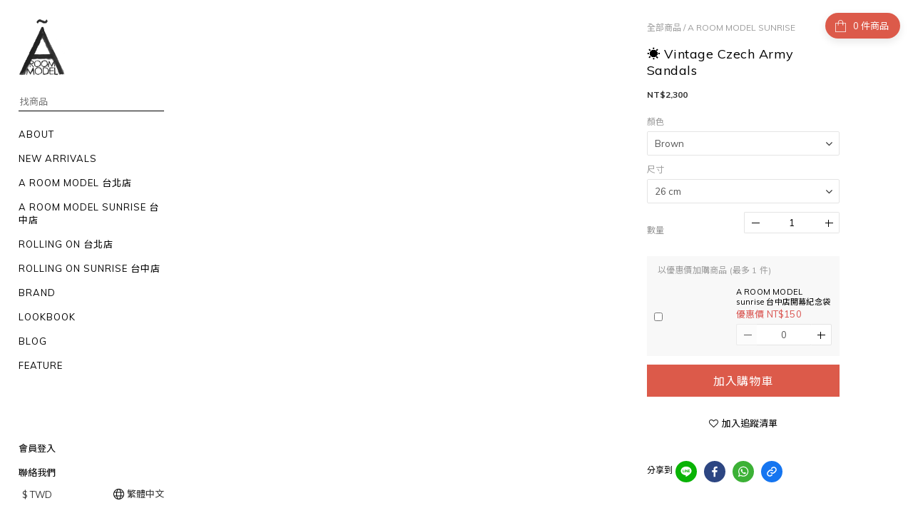

--- FILE ---
content_type: text/html; charset=utf-8
request_url: https://www.aroommodel.com/products/vintage-czech-army-sandals-sc-10078
body_size: 79687
content:
<!DOCTYPE html>
<html lang="zh-hant"><head>  <!-- prefetch dns -->
<meta http-equiv="x-dns-prefetch-control" content="on">
<link rel="dns-prefetch" href="https://cdn.shoplineapp.com">
<link rel="preconnect" href="https://cdn.shoplineapp.com" crossorigin>
<link rel="dns-prefetch" href="https://shoplineimg.com">
<link rel="preconnect" href="https://shoplineimg.com">
<link rel="dns-prefetch" href="https://shoplineimg.com">
<link rel="preconnect" href="https://shoplineimg.com" title="image-service-origin">

  <link rel="preload" href="https://cdn.shoplineapp.com/s/javascripts/currencies.js" as="script">




      <link rel="preload" as="image" href="https://shoplineimg.com/560a67cae36c8e4c2c000041/5db966edf5af10001dff0b92/800x.webp?source_format=jpg" media="(max-height: 950px)">

<!-- Wrap what we need here -->


<!-- SEO -->
  
    <title ng-non-bindable>Vintage Czech Army Sandals / SC-1007&amp;8</title>

  <meta name="description" content="About product｜Vintage collectionSize and Fit｜誤差值 ±1公分為正常範圍Size｜黑色｜25｜26；咖啡｜26｜cmColor｜黑色｜咖啡Material｜皮革、橡膠made in Czech｜庫存新品–VINTAGE以早期老品為特色，必定會有使用上痕跡，不適合或無法接受者，請再三考慮">




<!-- Meta -->
  

    <meta property="og:title" content="Vintage Czech Army Sandals / SC-1007&amp;amp;8">

  <meta property="og:type" content="product"/>

    <meta property="og:url" content="https://www.aroommodel.com/products/vintage-czech-army-sandals-sc-10078">
    <link rel="canonical" href="https://www.aroommodel.com/products/vintage-czech-army-sandals-sc-10078">

  <meta property="og:description" content="About product｜Vintage collectionSize and Fit｜誤差值 ±1公分為正常範圍Size｜黑色｜25｜26；咖啡｜26｜cmColor｜黑色｜咖啡Material｜皮革、橡膠made in Czech｜庫存新品–VINTAGE以早期老品為特色，必定會有使用上痕跡，不適合或無法接受者，請再三考慮">

    <meta property="og:image" content="https://img.shoplineapp.com/media/image_clips/5db966edf5af10001dff0b92/original.jpg?1572431596">
    <meta name="thumbnail" content="https://img.shoplineapp.com/media/image_clips/5db966edf5af10001dff0b92/original.jpg?1572431596">

    <meta property="fb:app_id" content="475455343286270">



    <script type="application/ld+json">
    {"@context":"https://schema.org","@type":"WebSite","name":"A ROOM MODEL","url":"https://www.aroommodel.com"}
    </script>


<!-- locale meta -->


  <meta name="viewport" content="width=device-width, initial-scale=1.0, viewport-fit=cover">
<meta name="mobile-web-app-capable" content="yes">
<meta name="format-detection" content="telephone=no" />
<meta name="google" value="notranslate">

<!-- Shop icon -->
  <link rel="shortcut icon" type="image/png" href="https://img.shoplineapp.com/media/image_clips/560a7ea169702d588a056800/original.jpg?1443528352">




<!--- Site Ownership Data -->
    <meta name="google-site-verification" content="7BwdCGR7lvFuDtSumUyJTTniNvDfbJP2TSr5p0lX6ro">
    <meta name="facebook-domain-verification" content="&lt;meta name=&quot;facebook-domain-verification&quot; content=&quot;ajoz5301nprbhk4yatyazbh604yxj8&quot; /&gt;">
    <meta name="google-site-verification" content="NA22G9U6uG38pDesAe6aEuzIkqnLAOh3ehX6JhgEOfg">
<!--- Site Ownership Data End-->

<!-- Styles -->


        <link rel="stylesheet" media="all" href="https://cdn.shoplineapp.com/assets/common-898e3d282d673c037e3500beff4d8e9de2ee50e01c27252b33520348e0b17da0.css" onload="" />

        <link rel="stylesheet" media="all" href="https://cdn.shoplineapp.com/assets/theme_bianco-408f34e05f2d286f8f5a1da020fc8b2b98794bf3095b1a4a7650f870f53da377.css" onload="" />


        <style>@font-face{font-family:'Lora';font-style:italic;font-weight:400;font-display:swap;src:url(https://cdn.shoplineapp.com/fonts/lora/lora-cyrillic-ext-italic-400.woff2) format("woff2");unicode-range:U+0460-052F,U+1C80-1C8A,U+20B4,U+2DE0-2DFF,U+A640-A69F,U+FE2E-FE2F}@font-face{font-family:'Lora';font-style:italic;font-weight:400;font-display:swap;src:url(https://cdn.shoplineapp.com/fonts/lora/lora-cyrillic-italic-400.woff2) format("woff2");unicode-range:U+0301,U+0400-045F,U+0490-0491,U+04B0-04B1,U+2116}@font-face{font-family:'Lora';font-style:italic;font-weight:400;font-display:swap;src:url(https://cdn.shoplineapp.com/fonts/lora/lora-math-italic-400.woff2) format("woff2");unicode-range:U+0302-0303,U+0305,U+0307-0308,U+0310,U+0312,U+0315,U+031A,U+0326-0327,U+032C,U+032F-0330,U+0332-0333,U+0338,U+033A,U+0346,U+034D,U+0391-03A1,U+03A3-03A9,U+03B1-03C9,U+03D1,U+03D5-03D6,U+03F0-03F1,U+03F4-03F5,U+2016-2017,U+2034-2038,U+203C,U+2040,U+2043,U+2047,U+2050,U+2057,U+205F,U+2070-2071,U+2074-208E,U+2090-209C,U+20D0-20DC,U+20E1,U+20E5-20EF,U+2100-2112,U+2114-2115,U+2117-2121,U+2123-214F,U+2190,U+2192,U+2194-21AE,U+21B0-21E5,U+21F1-21F2,U+21F4-2211,U+2213-2214,U+2216-22FF,U+2308-230B,U+2310,U+2319,U+231C-2321,U+2336-237A,U+237C,U+2395,U+239B-23B7,U+23D0,U+23DC-23E1,U+2474-2475,U+25AF,U+25B3,U+25B7,U+25BD,U+25C1,U+25CA,U+25CC,U+25FB,U+266D-266F,U+27C0-27FF,U+2900-2AFF,U+2B0E-2B11,U+2B30-2B4C,U+2BFE,U+3030,U+FF5B,U+FF5D,U+1D400-1D7FF,U+1EE00-1EEFF}@font-face{font-family:'Lora';font-style:italic;font-weight:400;font-display:swap;src:url(https://cdn.shoplineapp.com/fonts/lora/lora-symbols-italic-400.woff2) format("woff2");unicode-range:U+0001-000C,U+000E-001F,U+007F-009F,U+20DD-20E0,U+20E2-20E4,U+2150-218F,U+2190,U+2192,U+2194-2199,U+21AF,U+21E6-21F0,U+21F3,U+2218-2219,U+2299,U+22C4-22C6,U+2300-243F,U+2440-244A,U+2460-24FF,U+25A0-27BF,U+2800-28FF,U+2921-2922,U+2981,U+29BF,U+29EB,U+2B00-2BFF,U+4DC0-4DFF,U+FFF9-FFFB,U+10140-1018E,U+10190-1019C,U+101A0,U+101D0-101FD,U+102E0-102FB,U+10E60-10E7E,U+1D2C0-1D2D3,U+1D2E0-1D37F,U+1F000-1F0FF,U+1F100-1F1AD,U+1F1E6-1F1FF,U+1F30D-1F30F,U+1F315,U+1F31C,U+1F31E,U+1F320-1F32C,U+1F336,U+1F378,U+1F37D,U+1F382,U+1F393-1F39F,U+1F3A7-1F3A8,U+1F3AC-1F3AF,U+1F3C2,U+1F3C4-1F3C6,U+1F3CA-1F3CE,U+1F3D4-1F3E0,U+1F3ED,U+1F3F1-1F3F3,U+1F3F5-1F3F7,U+1F408,U+1F415,U+1F41F,U+1F426,U+1F43F,U+1F441-1F442,U+1F444,U+1F446-1F449,U+1F44C-1F44E,U+1F453,U+1F46A,U+1F47D,U+1F4A3,U+1F4B0,U+1F4B3,U+1F4B9,U+1F4BB,U+1F4BF,U+1F4C8-1F4CB,U+1F4D6,U+1F4DA,U+1F4DF,U+1F4E3-1F4E6,U+1F4EA-1F4ED,U+1F4F7,U+1F4F9-1F4FB,U+1F4FD-1F4FE,U+1F503,U+1F507-1F50B,U+1F50D,U+1F512-1F513,U+1F53E-1F54A,U+1F54F-1F5FA,U+1F610,U+1F650-1F67F,U+1F687,U+1F68D,U+1F691,U+1F694,U+1F698,U+1F6AD,U+1F6B2,U+1F6B9-1F6BA,U+1F6BC,U+1F6C6-1F6CF,U+1F6D3-1F6D7,U+1F6E0-1F6EA,U+1F6F0-1F6F3,U+1F6F7-1F6FC,U+1F700-1F7FF,U+1F800-1F80B,U+1F810-1F847,U+1F850-1F859,U+1F860-1F887,U+1F890-1F8AD,U+1F8B0-1F8BB,U+1F8C0-1F8C1,U+1F900-1F90B,U+1F93B,U+1F946,U+1F984,U+1F996,U+1F9E9,U+1FA00-1FA6F,U+1FA70-1FA7C,U+1FA80-1FA89,U+1FA8F-1FAC6,U+1FACE-1FADC,U+1FADF-1FAE9,U+1FAF0-1FAF8,U+1FB00-1FBFF}@font-face{font-family:'Lora';font-style:italic;font-weight:400;font-display:swap;src:url(https://cdn.shoplineapp.com/fonts/lora/lora-vietnamese-italic-400.woff2) format("woff2");unicode-range:U+0102-0103,U+0110-0111,U+0128-0129,U+0168-0169,U+01A0-01A1,U+01AF-01B0,U+0300-0301,U+0303-0304,U+0308-0309,U+0323,U+0329,U+1EA0-1EF9,U+20AB}@font-face{font-family:'Lora';font-style:italic;font-weight:400;font-display:swap;src:url(https://cdn.shoplineapp.com/fonts/lora/lora-latin-ext-italic-400.woff2) format("woff2");unicode-range:U+0100-02BA,U+02BD-02C5,U+02C7-02CC,U+02CE-02D7,U+02DD-02FF,U+0304,U+0308,U+0329,U+1D00-1DBF,U+1E00-1E9F,U+1EF2-1EFF,U+2020,U+20A0-20AB,U+20AD-20C0,U+2113,U+2C60-2C7F,U+A720-A7FF}@font-face{font-family:'Lora';font-style:italic;font-weight:400;font-display:swap;src:url(https://cdn.shoplineapp.com/fonts/lora/lora-latin-italic-400.woff2) format("woff2");unicode-range:U+0000-00FF,U+0131,U+0152-0153,U+02BB-02BC,U+02C6,U+02DA,U+02DC,U+0304,U+0308,U+0329,U+2000-206F,U+20AC,U+2122,U+2191,U+2193,U+2212,U+2215,U+FEFF,U+FFFD}@font-face{font-family:'Lora';font-style:italic;font-weight:700;font-display:swap;src:url(https://cdn.shoplineapp.com/fonts/lora/lora-cyrillic-ext-italic-700.woff2) format("woff2");unicode-range:U+0460-052F,U+1C80-1C8A,U+20B4,U+2DE0-2DFF,U+A640-A69F,U+FE2E-FE2F}@font-face{font-family:'Lora';font-style:italic;font-weight:700;font-display:swap;src:url(https://cdn.shoplineapp.com/fonts/lora/lora-cyrillic-italic-700.woff2) format("woff2");unicode-range:U+0301,U+0400-045F,U+0490-0491,U+04B0-04B1,U+2116}@font-face{font-family:'Lora';font-style:italic;font-weight:700;font-display:swap;src:url(https://cdn.shoplineapp.com/fonts/lora/lora-math-italic-700.woff2) format("woff2");unicode-range:U+0302-0303,U+0305,U+0307-0308,U+0310,U+0312,U+0315,U+031A,U+0326-0327,U+032C,U+032F-0330,U+0332-0333,U+0338,U+033A,U+0346,U+034D,U+0391-03A1,U+03A3-03A9,U+03B1-03C9,U+03D1,U+03D5-03D6,U+03F0-03F1,U+03F4-03F5,U+2016-2017,U+2034-2038,U+203C,U+2040,U+2043,U+2047,U+2050,U+2057,U+205F,U+2070-2071,U+2074-208E,U+2090-209C,U+20D0-20DC,U+20E1,U+20E5-20EF,U+2100-2112,U+2114-2115,U+2117-2121,U+2123-214F,U+2190,U+2192,U+2194-21AE,U+21B0-21E5,U+21F1-21F2,U+21F4-2211,U+2213-2214,U+2216-22FF,U+2308-230B,U+2310,U+2319,U+231C-2321,U+2336-237A,U+237C,U+2395,U+239B-23B7,U+23D0,U+23DC-23E1,U+2474-2475,U+25AF,U+25B3,U+25B7,U+25BD,U+25C1,U+25CA,U+25CC,U+25FB,U+266D-266F,U+27C0-27FF,U+2900-2AFF,U+2B0E-2B11,U+2B30-2B4C,U+2BFE,U+3030,U+FF5B,U+FF5D,U+1D400-1D7FF,U+1EE00-1EEFF}@font-face{font-family:'Lora';font-style:italic;font-weight:700;font-display:swap;src:url(https://cdn.shoplineapp.com/fonts/lora/lora-symbols-italic-700.woff2) format("woff2");unicode-range:U+0001-000C,U+000E-001F,U+007F-009F,U+20DD-20E0,U+20E2-20E4,U+2150-218F,U+2190,U+2192,U+2194-2199,U+21AF,U+21E6-21F0,U+21F3,U+2218-2219,U+2299,U+22C4-22C6,U+2300-243F,U+2440-244A,U+2460-24FF,U+25A0-27BF,U+2800-28FF,U+2921-2922,U+2981,U+29BF,U+29EB,U+2B00-2BFF,U+4DC0-4DFF,U+FFF9-FFFB,U+10140-1018E,U+10190-1019C,U+101A0,U+101D0-101FD,U+102E0-102FB,U+10E60-10E7E,U+1D2C0-1D2D3,U+1D2E0-1D37F,U+1F000-1F0FF,U+1F100-1F1AD,U+1F1E6-1F1FF,U+1F30D-1F30F,U+1F315,U+1F31C,U+1F31E,U+1F320-1F32C,U+1F336,U+1F378,U+1F37D,U+1F382,U+1F393-1F39F,U+1F3A7-1F3A8,U+1F3AC-1F3AF,U+1F3C2,U+1F3C4-1F3C6,U+1F3CA-1F3CE,U+1F3D4-1F3E0,U+1F3ED,U+1F3F1-1F3F3,U+1F3F5-1F3F7,U+1F408,U+1F415,U+1F41F,U+1F426,U+1F43F,U+1F441-1F442,U+1F444,U+1F446-1F449,U+1F44C-1F44E,U+1F453,U+1F46A,U+1F47D,U+1F4A3,U+1F4B0,U+1F4B3,U+1F4B9,U+1F4BB,U+1F4BF,U+1F4C8-1F4CB,U+1F4D6,U+1F4DA,U+1F4DF,U+1F4E3-1F4E6,U+1F4EA-1F4ED,U+1F4F7,U+1F4F9-1F4FB,U+1F4FD-1F4FE,U+1F503,U+1F507-1F50B,U+1F50D,U+1F512-1F513,U+1F53E-1F54A,U+1F54F-1F5FA,U+1F610,U+1F650-1F67F,U+1F687,U+1F68D,U+1F691,U+1F694,U+1F698,U+1F6AD,U+1F6B2,U+1F6B9-1F6BA,U+1F6BC,U+1F6C6-1F6CF,U+1F6D3-1F6D7,U+1F6E0-1F6EA,U+1F6F0-1F6F3,U+1F6F7-1F6FC,U+1F700-1F7FF,U+1F800-1F80B,U+1F810-1F847,U+1F850-1F859,U+1F860-1F887,U+1F890-1F8AD,U+1F8B0-1F8BB,U+1F8C0-1F8C1,U+1F900-1F90B,U+1F93B,U+1F946,U+1F984,U+1F996,U+1F9E9,U+1FA00-1FA6F,U+1FA70-1FA7C,U+1FA80-1FA89,U+1FA8F-1FAC6,U+1FACE-1FADC,U+1FADF-1FAE9,U+1FAF0-1FAF8,U+1FB00-1FBFF}@font-face{font-family:'Lora';font-style:italic;font-weight:700;font-display:swap;src:url(https://cdn.shoplineapp.com/fonts/lora/lora-vietnamese-italic-700.woff2) format("woff2");unicode-range:U+0102-0103,U+0110-0111,U+0128-0129,U+0168-0169,U+01A0-01A1,U+01AF-01B0,U+0300-0301,U+0303-0304,U+0308-0309,U+0323,U+0329,U+1EA0-1EF9,U+20AB}@font-face{font-family:'Lora';font-style:italic;font-weight:700;font-display:swap;src:url(https://cdn.shoplineapp.com/fonts/lora/lora-latin-ext-italic-700.woff2) format("woff2");unicode-range:U+0100-02BA,U+02BD-02C5,U+02C7-02CC,U+02CE-02D7,U+02DD-02FF,U+0304,U+0308,U+0329,U+1D00-1DBF,U+1E00-1E9F,U+1EF2-1EFF,U+2020,U+20A0-20AB,U+20AD-20C0,U+2113,U+2C60-2C7F,U+A720-A7FF}@font-face{font-family:'Lora';font-style:italic;font-weight:700;font-display:swap;src:url(https://cdn.shoplineapp.com/fonts/lora/lora-latin-italic-700.woff2) format("woff2");unicode-range:U+0000-00FF,U+0131,U+0152-0153,U+02BB-02BC,U+02C6,U+02DA,U+02DC,U+0304,U+0308,U+0329,U+2000-206F,U+20AC,U+2122,U+2191,U+2193,U+2212,U+2215,U+FEFF,U+FFFD}@font-face{font-family:'Lora';font-style:normal;font-weight:400;font-display:swap;src:url(https://cdn.shoplineapp.com/fonts/lora/lora-cyrillic-ext-normal-400.woff2) format("woff2");unicode-range:U+0460-052F,U+1C80-1C8A,U+20B4,U+2DE0-2DFF,U+A640-A69F,U+FE2E-FE2F}@font-face{font-family:'Lora';font-style:normal;font-weight:400;font-display:swap;src:url(https://cdn.shoplineapp.com/fonts/lora/lora-cyrillic-normal-400.woff2) format("woff2");unicode-range:U+0301,U+0400-045F,U+0490-0491,U+04B0-04B1,U+2116}@font-face{font-family:'Lora';font-style:normal;font-weight:400;font-display:swap;src:url(https://cdn.shoplineapp.com/fonts/lora/lora-math-normal-400.woff2) format("woff2");unicode-range:U+0302-0303,U+0305,U+0307-0308,U+0310,U+0312,U+0315,U+031A,U+0326-0327,U+032C,U+032F-0330,U+0332-0333,U+0338,U+033A,U+0346,U+034D,U+0391-03A1,U+03A3-03A9,U+03B1-03C9,U+03D1,U+03D5-03D6,U+03F0-03F1,U+03F4-03F5,U+2016-2017,U+2034-2038,U+203C,U+2040,U+2043,U+2047,U+2050,U+2057,U+205F,U+2070-2071,U+2074-208E,U+2090-209C,U+20D0-20DC,U+20E1,U+20E5-20EF,U+2100-2112,U+2114-2115,U+2117-2121,U+2123-214F,U+2190,U+2192,U+2194-21AE,U+21B0-21E5,U+21F1-21F2,U+21F4-2211,U+2213-2214,U+2216-22FF,U+2308-230B,U+2310,U+2319,U+231C-2321,U+2336-237A,U+237C,U+2395,U+239B-23B7,U+23D0,U+23DC-23E1,U+2474-2475,U+25AF,U+25B3,U+25B7,U+25BD,U+25C1,U+25CA,U+25CC,U+25FB,U+266D-266F,U+27C0-27FF,U+2900-2AFF,U+2B0E-2B11,U+2B30-2B4C,U+2BFE,U+3030,U+FF5B,U+FF5D,U+1D400-1D7FF,U+1EE00-1EEFF}@font-face{font-family:'Lora';font-style:normal;font-weight:400;font-display:swap;src:url(https://cdn.shoplineapp.com/fonts/lora/lora-symbols-normal-400.woff2) format("woff2");unicode-range:U+0001-000C,U+000E-001F,U+007F-009F,U+20DD-20E0,U+20E2-20E4,U+2150-218F,U+2190,U+2192,U+2194-2199,U+21AF,U+21E6-21F0,U+21F3,U+2218-2219,U+2299,U+22C4-22C6,U+2300-243F,U+2440-244A,U+2460-24FF,U+25A0-27BF,U+2800-28FF,U+2921-2922,U+2981,U+29BF,U+29EB,U+2B00-2BFF,U+4DC0-4DFF,U+FFF9-FFFB,U+10140-1018E,U+10190-1019C,U+101A0,U+101D0-101FD,U+102E0-102FB,U+10E60-10E7E,U+1D2C0-1D2D3,U+1D2E0-1D37F,U+1F000-1F0FF,U+1F100-1F1AD,U+1F1E6-1F1FF,U+1F30D-1F30F,U+1F315,U+1F31C,U+1F31E,U+1F320-1F32C,U+1F336,U+1F378,U+1F37D,U+1F382,U+1F393-1F39F,U+1F3A7-1F3A8,U+1F3AC-1F3AF,U+1F3C2,U+1F3C4-1F3C6,U+1F3CA-1F3CE,U+1F3D4-1F3E0,U+1F3ED,U+1F3F1-1F3F3,U+1F3F5-1F3F7,U+1F408,U+1F415,U+1F41F,U+1F426,U+1F43F,U+1F441-1F442,U+1F444,U+1F446-1F449,U+1F44C-1F44E,U+1F453,U+1F46A,U+1F47D,U+1F4A3,U+1F4B0,U+1F4B3,U+1F4B9,U+1F4BB,U+1F4BF,U+1F4C8-1F4CB,U+1F4D6,U+1F4DA,U+1F4DF,U+1F4E3-1F4E6,U+1F4EA-1F4ED,U+1F4F7,U+1F4F9-1F4FB,U+1F4FD-1F4FE,U+1F503,U+1F507-1F50B,U+1F50D,U+1F512-1F513,U+1F53E-1F54A,U+1F54F-1F5FA,U+1F610,U+1F650-1F67F,U+1F687,U+1F68D,U+1F691,U+1F694,U+1F698,U+1F6AD,U+1F6B2,U+1F6B9-1F6BA,U+1F6BC,U+1F6C6-1F6CF,U+1F6D3-1F6D7,U+1F6E0-1F6EA,U+1F6F0-1F6F3,U+1F6F7-1F6FC,U+1F700-1F7FF,U+1F800-1F80B,U+1F810-1F847,U+1F850-1F859,U+1F860-1F887,U+1F890-1F8AD,U+1F8B0-1F8BB,U+1F8C0-1F8C1,U+1F900-1F90B,U+1F93B,U+1F946,U+1F984,U+1F996,U+1F9E9,U+1FA00-1FA6F,U+1FA70-1FA7C,U+1FA80-1FA89,U+1FA8F-1FAC6,U+1FACE-1FADC,U+1FADF-1FAE9,U+1FAF0-1FAF8,U+1FB00-1FBFF}@font-face{font-family:'Lora';font-style:normal;font-weight:400;font-display:swap;src:url(https://cdn.shoplineapp.com/fonts/lora/lora-vietnamese-normal-400.woff2) format("woff2");unicode-range:U+0102-0103,U+0110-0111,U+0128-0129,U+0168-0169,U+01A0-01A1,U+01AF-01B0,U+0300-0301,U+0303-0304,U+0308-0309,U+0323,U+0329,U+1EA0-1EF9,U+20AB}@font-face{font-family:'Lora';font-style:normal;font-weight:400;font-display:swap;src:url(https://cdn.shoplineapp.com/fonts/lora/lora-latin-ext-normal-400.woff2) format("woff2");unicode-range:U+0100-02BA,U+02BD-02C5,U+02C7-02CC,U+02CE-02D7,U+02DD-02FF,U+0304,U+0308,U+0329,U+1D00-1DBF,U+1E00-1E9F,U+1EF2-1EFF,U+2020,U+20A0-20AB,U+20AD-20C0,U+2113,U+2C60-2C7F,U+A720-A7FF}@font-face{font-family:'Lora';font-style:normal;font-weight:400;font-display:swap;src:url(https://cdn.shoplineapp.com/fonts/lora/lora-latin-normal-400.woff2) format("woff2");unicode-range:U+0000-00FF,U+0131,U+0152-0153,U+02BB-02BC,U+02C6,U+02DA,U+02DC,U+0304,U+0308,U+0329,U+2000-206F,U+20AC,U+2122,U+2191,U+2193,U+2212,U+2215,U+FEFF,U+FFFD}@font-face{font-family:'Lora';font-style:normal;font-weight:700;font-display:swap;src:url(https://cdn.shoplineapp.com/fonts/lora/lora-cyrillic-ext-normal-700.woff2) format("woff2");unicode-range:U+0460-052F,U+1C80-1C8A,U+20B4,U+2DE0-2DFF,U+A640-A69F,U+FE2E-FE2F}@font-face{font-family:'Lora';font-style:normal;font-weight:700;font-display:swap;src:url(https://cdn.shoplineapp.com/fonts/lora/lora-cyrillic-normal-700.woff2) format("woff2");unicode-range:U+0301,U+0400-045F,U+0490-0491,U+04B0-04B1,U+2116}@font-face{font-family:'Lora';font-style:normal;font-weight:700;font-display:swap;src:url(https://cdn.shoplineapp.com/fonts/lora/lora-math-normal-700.woff2) format("woff2");unicode-range:U+0302-0303,U+0305,U+0307-0308,U+0310,U+0312,U+0315,U+031A,U+0326-0327,U+032C,U+032F-0330,U+0332-0333,U+0338,U+033A,U+0346,U+034D,U+0391-03A1,U+03A3-03A9,U+03B1-03C9,U+03D1,U+03D5-03D6,U+03F0-03F1,U+03F4-03F5,U+2016-2017,U+2034-2038,U+203C,U+2040,U+2043,U+2047,U+2050,U+2057,U+205F,U+2070-2071,U+2074-208E,U+2090-209C,U+20D0-20DC,U+20E1,U+20E5-20EF,U+2100-2112,U+2114-2115,U+2117-2121,U+2123-214F,U+2190,U+2192,U+2194-21AE,U+21B0-21E5,U+21F1-21F2,U+21F4-2211,U+2213-2214,U+2216-22FF,U+2308-230B,U+2310,U+2319,U+231C-2321,U+2336-237A,U+237C,U+2395,U+239B-23B7,U+23D0,U+23DC-23E1,U+2474-2475,U+25AF,U+25B3,U+25B7,U+25BD,U+25C1,U+25CA,U+25CC,U+25FB,U+266D-266F,U+27C0-27FF,U+2900-2AFF,U+2B0E-2B11,U+2B30-2B4C,U+2BFE,U+3030,U+FF5B,U+FF5D,U+1D400-1D7FF,U+1EE00-1EEFF}@font-face{font-family:'Lora';font-style:normal;font-weight:700;font-display:swap;src:url(https://cdn.shoplineapp.com/fonts/lora/lora-symbols-normal-700.woff2) format("woff2");unicode-range:U+0001-000C,U+000E-001F,U+007F-009F,U+20DD-20E0,U+20E2-20E4,U+2150-218F,U+2190,U+2192,U+2194-2199,U+21AF,U+21E6-21F0,U+21F3,U+2218-2219,U+2299,U+22C4-22C6,U+2300-243F,U+2440-244A,U+2460-24FF,U+25A0-27BF,U+2800-28FF,U+2921-2922,U+2981,U+29BF,U+29EB,U+2B00-2BFF,U+4DC0-4DFF,U+FFF9-FFFB,U+10140-1018E,U+10190-1019C,U+101A0,U+101D0-101FD,U+102E0-102FB,U+10E60-10E7E,U+1D2C0-1D2D3,U+1D2E0-1D37F,U+1F000-1F0FF,U+1F100-1F1AD,U+1F1E6-1F1FF,U+1F30D-1F30F,U+1F315,U+1F31C,U+1F31E,U+1F320-1F32C,U+1F336,U+1F378,U+1F37D,U+1F382,U+1F393-1F39F,U+1F3A7-1F3A8,U+1F3AC-1F3AF,U+1F3C2,U+1F3C4-1F3C6,U+1F3CA-1F3CE,U+1F3D4-1F3E0,U+1F3ED,U+1F3F1-1F3F3,U+1F3F5-1F3F7,U+1F408,U+1F415,U+1F41F,U+1F426,U+1F43F,U+1F441-1F442,U+1F444,U+1F446-1F449,U+1F44C-1F44E,U+1F453,U+1F46A,U+1F47D,U+1F4A3,U+1F4B0,U+1F4B3,U+1F4B9,U+1F4BB,U+1F4BF,U+1F4C8-1F4CB,U+1F4D6,U+1F4DA,U+1F4DF,U+1F4E3-1F4E6,U+1F4EA-1F4ED,U+1F4F7,U+1F4F9-1F4FB,U+1F4FD-1F4FE,U+1F503,U+1F507-1F50B,U+1F50D,U+1F512-1F513,U+1F53E-1F54A,U+1F54F-1F5FA,U+1F610,U+1F650-1F67F,U+1F687,U+1F68D,U+1F691,U+1F694,U+1F698,U+1F6AD,U+1F6B2,U+1F6B9-1F6BA,U+1F6BC,U+1F6C6-1F6CF,U+1F6D3-1F6D7,U+1F6E0-1F6EA,U+1F6F0-1F6F3,U+1F6F7-1F6FC,U+1F700-1F7FF,U+1F800-1F80B,U+1F810-1F847,U+1F850-1F859,U+1F860-1F887,U+1F890-1F8AD,U+1F8B0-1F8BB,U+1F8C0-1F8C1,U+1F900-1F90B,U+1F93B,U+1F946,U+1F984,U+1F996,U+1F9E9,U+1FA00-1FA6F,U+1FA70-1FA7C,U+1FA80-1FA89,U+1FA8F-1FAC6,U+1FACE-1FADC,U+1FADF-1FAE9,U+1FAF0-1FAF8,U+1FB00-1FBFF}@font-face{font-family:'Lora';font-style:normal;font-weight:700;font-display:swap;src:url(https://cdn.shoplineapp.com/fonts/lora/lora-vietnamese-normal-700.woff2) format("woff2");unicode-range:U+0102-0103,U+0110-0111,U+0128-0129,U+0168-0169,U+01A0-01A1,U+01AF-01B0,U+0300-0301,U+0303-0304,U+0308-0309,U+0323,U+0329,U+1EA0-1EF9,U+20AB}@font-face{font-family:'Lora';font-style:normal;font-weight:700;font-display:swap;src:url(https://cdn.shoplineapp.com/fonts/lora/lora-latin-ext-normal-700.woff2) format("woff2");unicode-range:U+0100-02BA,U+02BD-02C5,U+02C7-02CC,U+02CE-02D7,U+02DD-02FF,U+0304,U+0308,U+0329,U+1D00-1DBF,U+1E00-1E9F,U+1EF2-1EFF,U+2020,U+20A0-20AB,U+20AD-20C0,U+2113,U+2C60-2C7F,U+A720-A7FF}@font-face{font-family:'Lora';font-style:normal;font-weight:700;font-display:swap;src:url(https://cdn.shoplineapp.com/fonts/lora/lora-latin-normal-700.woff2) format("woff2");unicode-range:U+0000-00FF,U+0131,U+0152-0153,U+02BB-02BC,U+02C6,U+02DA,U+02DC,U+0304,U+0308,U+0329,U+2000-206F,U+20AC,U+2122,U+2191,U+2193,U+2212,U+2215,U+FEFF,U+FFFD}
</style><style>@font-face{font-family:'Muli';font-style:italic;font-weight:200;font-display:swap;src:url(https://cdn.shoplineapp.com/fonts/muli/muli-vietnamese-italic-200.woff2) format("woff2");unicode-range:U+0102-0103,U+0110-0111,U+0128-0129,U+0168-0169,U+01A0-01A1,U+01AF-01B0,U+0300-0301,U+0303-0304,U+0308-0309,U+0323,U+0329,U+1EA0-1EF9,U+20AB}@font-face{font-family:'Muli';font-style:italic;font-weight:200;font-display:swap;src:url(https://cdn.shoplineapp.com/fonts/muli/muli-latin-ext-italic-200.woff2) format("woff2");unicode-range:U+0100-02BA,U+02BD-02C5,U+02C7-02CC,U+02CE-02D7,U+02DD-02FF,U+0304,U+0308,U+0329,U+1D00-1DBF,U+1E00-1E9F,U+1EF2-1EFF,U+2020,U+20A0-20AB,U+20AD-20C0,U+2113,U+2C60-2C7F,U+A720-A7FF}@font-face{font-family:'Muli';font-style:italic;font-weight:200;font-display:swap;src:url(https://cdn.shoplineapp.com/fonts/muli/muli-latin-italic-200.woff2) format("woff2");unicode-range:U+0000-00FF,U+0131,U+0152-0153,U+02BB-02BC,U+02C6,U+02DA,U+02DC,U+0304,U+0308,U+0329,U+2000-206F,U+20AC,U+2122,U+2191,U+2193,U+2212,U+2215,U+FEFF,U+FFFD}@font-face{font-family:'Muli';font-style:italic;font-weight:300;font-display:swap;src:url(https://cdn.shoplineapp.com/fonts/muli/muli-vietnamese-italic-300.woff2) format("woff2");unicode-range:U+0102-0103,U+0110-0111,U+0128-0129,U+0168-0169,U+01A0-01A1,U+01AF-01B0,U+0300-0301,U+0303-0304,U+0308-0309,U+0323,U+0329,U+1EA0-1EF9,U+20AB}@font-face{font-family:'Muli';font-style:italic;font-weight:300;font-display:swap;src:url(https://cdn.shoplineapp.com/fonts/muli/muli-latin-ext-italic-300.woff2) format("woff2");unicode-range:U+0100-02BA,U+02BD-02C5,U+02C7-02CC,U+02CE-02D7,U+02DD-02FF,U+0304,U+0308,U+0329,U+1D00-1DBF,U+1E00-1E9F,U+1EF2-1EFF,U+2020,U+20A0-20AB,U+20AD-20C0,U+2113,U+2C60-2C7F,U+A720-A7FF}@font-face{font-family:'Muli';font-style:italic;font-weight:300;font-display:swap;src:url(https://cdn.shoplineapp.com/fonts/muli/muli-latin-italic-300.woff2) format("woff2");unicode-range:U+0000-00FF,U+0131,U+0152-0153,U+02BB-02BC,U+02C6,U+02DA,U+02DC,U+0304,U+0308,U+0329,U+2000-206F,U+20AC,U+2122,U+2191,U+2193,U+2212,U+2215,U+FEFF,U+FFFD}@font-face{font-family:'Muli';font-style:italic;font-weight:400;font-display:swap;src:url(https://cdn.shoplineapp.com/fonts/muli/muli-vietnamese-italic-400.woff2) format("woff2");unicode-range:U+0102-0103,U+0110-0111,U+0128-0129,U+0168-0169,U+01A0-01A1,U+01AF-01B0,U+0300-0301,U+0303-0304,U+0308-0309,U+0323,U+0329,U+1EA0-1EF9,U+20AB}@font-face{font-family:'Muli';font-style:italic;font-weight:400;font-display:swap;src:url(https://cdn.shoplineapp.com/fonts/muli/muli-latin-ext-italic-400.woff2) format("woff2");unicode-range:U+0100-02BA,U+02BD-02C5,U+02C7-02CC,U+02CE-02D7,U+02DD-02FF,U+0304,U+0308,U+0329,U+1D00-1DBF,U+1E00-1E9F,U+1EF2-1EFF,U+2020,U+20A0-20AB,U+20AD-20C0,U+2113,U+2C60-2C7F,U+A720-A7FF}@font-face{font-family:'Muli';font-style:italic;font-weight:400;font-display:swap;src:url(https://cdn.shoplineapp.com/fonts/muli/muli-latin-italic-400.woff2) format("woff2");unicode-range:U+0000-00FF,U+0131,U+0152-0153,U+02BB-02BC,U+02C6,U+02DA,U+02DC,U+0304,U+0308,U+0329,U+2000-206F,U+20AC,U+2122,U+2191,U+2193,U+2212,U+2215,U+FEFF,U+FFFD}@font-face{font-family:'Muli';font-style:italic;font-weight:500;font-display:swap;src:url(https://cdn.shoplineapp.com/fonts/muli/muli-vietnamese-italic-500.woff2) format("woff2");unicode-range:U+0102-0103,U+0110-0111,U+0128-0129,U+0168-0169,U+01A0-01A1,U+01AF-01B0,U+0300-0301,U+0303-0304,U+0308-0309,U+0323,U+0329,U+1EA0-1EF9,U+20AB}@font-face{font-family:'Muli';font-style:italic;font-weight:500;font-display:swap;src:url(https://cdn.shoplineapp.com/fonts/muli/muli-latin-ext-italic-500.woff2) format("woff2");unicode-range:U+0100-02BA,U+02BD-02C5,U+02C7-02CC,U+02CE-02D7,U+02DD-02FF,U+0304,U+0308,U+0329,U+1D00-1DBF,U+1E00-1E9F,U+1EF2-1EFF,U+2020,U+20A0-20AB,U+20AD-20C0,U+2113,U+2C60-2C7F,U+A720-A7FF}@font-face{font-family:'Muli';font-style:italic;font-weight:500;font-display:swap;src:url(https://cdn.shoplineapp.com/fonts/muli/muli-latin-italic-500.woff2) format("woff2");unicode-range:U+0000-00FF,U+0131,U+0152-0153,U+02BB-02BC,U+02C6,U+02DA,U+02DC,U+0304,U+0308,U+0329,U+2000-206F,U+20AC,U+2122,U+2191,U+2193,U+2212,U+2215,U+FEFF,U+FFFD}@font-face{font-family:'Muli';font-style:italic;font-weight:600;font-display:swap;src:url(https://cdn.shoplineapp.com/fonts/muli/muli-vietnamese-italic-600.woff2) format("woff2");unicode-range:U+0102-0103,U+0110-0111,U+0128-0129,U+0168-0169,U+01A0-01A1,U+01AF-01B0,U+0300-0301,U+0303-0304,U+0308-0309,U+0323,U+0329,U+1EA0-1EF9,U+20AB}@font-face{font-family:'Muli';font-style:italic;font-weight:600;font-display:swap;src:url(https://cdn.shoplineapp.com/fonts/muli/muli-latin-ext-italic-600.woff2) format("woff2");unicode-range:U+0100-02BA,U+02BD-02C5,U+02C7-02CC,U+02CE-02D7,U+02DD-02FF,U+0304,U+0308,U+0329,U+1D00-1DBF,U+1E00-1E9F,U+1EF2-1EFF,U+2020,U+20A0-20AB,U+20AD-20C0,U+2113,U+2C60-2C7F,U+A720-A7FF}@font-face{font-family:'Muli';font-style:italic;font-weight:600;font-display:swap;src:url(https://cdn.shoplineapp.com/fonts/muli/muli-latin-italic-600.woff2) format("woff2");unicode-range:U+0000-00FF,U+0131,U+0152-0153,U+02BB-02BC,U+02C6,U+02DA,U+02DC,U+0304,U+0308,U+0329,U+2000-206F,U+20AC,U+2122,U+2191,U+2193,U+2212,U+2215,U+FEFF,U+FFFD}@font-face{font-family:'Muli';font-style:italic;font-weight:700;font-display:swap;src:url(https://cdn.shoplineapp.com/fonts/muli/muli-vietnamese-italic-700.woff2) format("woff2");unicode-range:U+0102-0103,U+0110-0111,U+0128-0129,U+0168-0169,U+01A0-01A1,U+01AF-01B0,U+0300-0301,U+0303-0304,U+0308-0309,U+0323,U+0329,U+1EA0-1EF9,U+20AB}@font-face{font-family:'Muli';font-style:italic;font-weight:700;font-display:swap;src:url(https://cdn.shoplineapp.com/fonts/muli/muli-latin-ext-italic-700.woff2) format("woff2");unicode-range:U+0100-02BA,U+02BD-02C5,U+02C7-02CC,U+02CE-02D7,U+02DD-02FF,U+0304,U+0308,U+0329,U+1D00-1DBF,U+1E00-1E9F,U+1EF2-1EFF,U+2020,U+20A0-20AB,U+20AD-20C0,U+2113,U+2C60-2C7F,U+A720-A7FF}@font-face{font-family:'Muli';font-style:italic;font-weight:700;font-display:swap;src:url(https://cdn.shoplineapp.com/fonts/muli/muli-latin-italic-700.woff2) format("woff2");unicode-range:U+0000-00FF,U+0131,U+0152-0153,U+02BB-02BC,U+02C6,U+02DA,U+02DC,U+0304,U+0308,U+0329,U+2000-206F,U+20AC,U+2122,U+2191,U+2193,U+2212,U+2215,U+FEFF,U+FFFD}@font-face{font-family:'Muli';font-style:italic;font-weight:800;font-display:swap;src:url(https://cdn.shoplineapp.com/fonts/muli/muli-vietnamese-italic-800.woff2) format("woff2");unicode-range:U+0102-0103,U+0110-0111,U+0128-0129,U+0168-0169,U+01A0-01A1,U+01AF-01B0,U+0300-0301,U+0303-0304,U+0308-0309,U+0323,U+0329,U+1EA0-1EF9,U+20AB}@font-face{font-family:'Muli';font-style:italic;font-weight:800;font-display:swap;src:url(https://cdn.shoplineapp.com/fonts/muli/muli-latin-ext-italic-800.woff2) format("woff2");unicode-range:U+0100-02BA,U+02BD-02C5,U+02C7-02CC,U+02CE-02D7,U+02DD-02FF,U+0304,U+0308,U+0329,U+1D00-1DBF,U+1E00-1E9F,U+1EF2-1EFF,U+2020,U+20A0-20AB,U+20AD-20C0,U+2113,U+2C60-2C7F,U+A720-A7FF}@font-face{font-family:'Muli';font-style:italic;font-weight:800;font-display:swap;src:url(https://cdn.shoplineapp.com/fonts/muli/muli-latin-italic-800.woff2) format("woff2");unicode-range:U+0000-00FF,U+0131,U+0152-0153,U+02BB-02BC,U+02C6,U+02DA,U+02DC,U+0304,U+0308,U+0329,U+2000-206F,U+20AC,U+2122,U+2191,U+2193,U+2212,U+2215,U+FEFF,U+FFFD}@font-face{font-family:'Muli';font-style:italic;font-weight:900;font-display:swap;src:url(https://cdn.shoplineapp.com/fonts/muli/muli-vietnamese-italic-900.woff2) format("woff2");unicode-range:U+0102-0103,U+0110-0111,U+0128-0129,U+0168-0169,U+01A0-01A1,U+01AF-01B0,U+0300-0301,U+0303-0304,U+0308-0309,U+0323,U+0329,U+1EA0-1EF9,U+20AB}@font-face{font-family:'Muli';font-style:italic;font-weight:900;font-display:swap;src:url(https://cdn.shoplineapp.com/fonts/muli/muli-latin-ext-italic-900.woff2) format("woff2");unicode-range:U+0100-02BA,U+02BD-02C5,U+02C7-02CC,U+02CE-02D7,U+02DD-02FF,U+0304,U+0308,U+0329,U+1D00-1DBF,U+1E00-1E9F,U+1EF2-1EFF,U+2020,U+20A0-20AB,U+20AD-20C0,U+2113,U+2C60-2C7F,U+A720-A7FF}@font-face{font-family:'Muli';font-style:italic;font-weight:900;font-display:swap;src:url(https://cdn.shoplineapp.com/fonts/muli/muli-latin-italic-900.woff2) format("woff2");unicode-range:U+0000-00FF,U+0131,U+0152-0153,U+02BB-02BC,U+02C6,U+02DA,U+02DC,U+0304,U+0308,U+0329,U+2000-206F,U+20AC,U+2122,U+2191,U+2193,U+2212,U+2215,U+FEFF,U+FFFD}@font-face{font-family:'Muli';font-style:normal;font-weight:200;font-display:swap;src:url(https://cdn.shoplineapp.com/fonts/muli/muli-vietnamese-normal-200.woff2) format("woff2");unicode-range:U+0102-0103,U+0110-0111,U+0128-0129,U+0168-0169,U+01A0-01A1,U+01AF-01B0,U+0300-0301,U+0303-0304,U+0308-0309,U+0323,U+0329,U+1EA0-1EF9,U+20AB}@font-face{font-family:'Muli';font-style:normal;font-weight:200;font-display:swap;src:url(https://cdn.shoplineapp.com/fonts/muli/muli-latin-ext-normal-200.woff2) format("woff2");unicode-range:U+0100-02BA,U+02BD-02C5,U+02C7-02CC,U+02CE-02D7,U+02DD-02FF,U+0304,U+0308,U+0329,U+1D00-1DBF,U+1E00-1E9F,U+1EF2-1EFF,U+2020,U+20A0-20AB,U+20AD-20C0,U+2113,U+2C60-2C7F,U+A720-A7FF}@font-face{font-family:'Muli';font-style:normal;font-weight:200;font-display:swap;src:url(https://cdn.shoplineapp.com/fonts/muli/muli-latin-normal-200.woff2) format("woff2");unicode-range:U+0000-00FF,U+0131,U+0152-0153,U+02BB-02BC,U+02C6,U+02DA,U+02DC,U+0304,U+0308,U+0329,U+2000-206F,U+20AC,U+2122,U+2191,U+2193,U+2212,U+2215,U+FEFF,U+FFFD}@font-face{font-family:'Muli';font-style:normal;font-weight:300;font-display:swap;src:url(https://cdn.shoplineapp.com/fonts/muli/muli-vietnamese-normal-300.woff2) format("woff2");unicode-range:U+0102-0103,U+0110-0111,U+0128-0129,U+0168-0169,U+01A0-01A1,U+01AF-01B0,U+0300-0301,U+0303-0304,U+0308-0309,U+0323,U+0329,U+1EA0-1EF9,U+20AB}@font-face{font-family:'Muli';font-style:normal;font-weight:300;font-display:swap;src:url(https://cdn.shoplineapp.com/fonts/muli/muli-latin-ext-normal-300.woff2) format("woff2");unicode-range:U+0100-02BA,U+02BD-02C5,U+02C7-02CC,U+02CE-02D7,U+02DD-02FF,U+0304,U+0308,U+0329,U+1D00-1DBF,U+1E00-1E9F,U+1EF2-1EFF,U+2020,U+20A0-20AB,U+20AD-20C0,U+2113,U+2C60-2C7F,U+A720-A7FF}@font-face{font-family:'Muli';font-style:normal;font-weight:300;font-display:swap;src:url(https://cdn.shoplineapp.com/fonts/muli/muli-latin-normal-300.woff2) format("woff2");unicode-range:U+0000-00FF,U+0131,U+0152-0153,U+02BB-02BC,U+02C6,U+02DA,U+02DC,U+0304,U+0308,U+0329,U+2000-206F,U+20AC,U+2122,U+2191,U+2193,U+2212,U+2215,U+FEFF,U+FFFD}@font-face{font-family:'Muli';font-style:normal;font-weight:400;font-display:swap;src:url(https://cdn.shoplineapp.com/fonts/muli/muli-vietnamese-normal-400.woff2) format("woff2");unicode-range:U+0102-0103,U+0110-0111,U+0128-0129,U+0168-0169,U+01A0-01A1,U+01AF-01B0,U+0300-0301,U+0303-0304,U+0308-0309,U+0323,U+0329,U+1EA0-1EF9,U+20AB}@font-face{font-family:'Muli';font-style:normal;font-weight:400;font-display:swap;src:url(https://cdn.shoplineapp.com/fonts/muli/muli-latin-ext-normal-400.woff2) format("woff2");unicode-range:U+0100-02BA,U+02BD-02C5,U+02C7-02CC,U+02CE-02D7,U+02DD-02FF,U+0304,U+0308,U+0329,U+1D00-1DBF,U+1E00-1E9F,U+1EF2-1EFF,U+2020,U+20A0-20AB,U+20AD-20C0,U+2113,U+2C60-2C7F,U+A720-A7FF}@font-face{font-family:'Muli';font-style:normal;font-weight:400;font-display:swap;src:url(https://cdn.shoplineapp.com/fonts/muli/muli-latin-normal-400.woff2) format("woff2");unicode-range:U+0000-00FF,U+0131,U+0152-0153,U+02BB-02BC,U+02C6,U+02DA,U+02DC,U+0304,U+0308,U+0329,U+2000-206F,U+20AC,U+2122,U+2191,U+2193,U+2212,U+2215,U+FEFF,U+FFFD}@font-face{font-family:'Muli';font-style:normal;font-weight:500;font-display:swap;src:url(https://cdn.shoplineapp.com/fonts/muli/muli-vietnamese-normal-500.woff2) format("woff2");unicode-range:U+0102-0103,U+0110-0111,U+0128-0129,U+0168-0169,U+01A0-01A1,U+01AF-01B0,U+0300-0301,U+0303-0304,U+0308-0309,U+0323,U+0329,U+1EA0-1EF9,U+20AB}@font-face{font-family:'Muli';font-style:normal;font-weight:500;font-display:swap;src:url(https://cdn.shoplineapp.com/fonts/muli/muli-latin-ext-normal-500.woff2) format("woff2");unicode-range:U+0100-02BA,U+02BD-02C5,U+02C7-02CC,U+02CE-02D7,U+02DD-02FF,U+0304,U+0308,U+0329,U+1D00-1DBF,U+1E00-1E9F,U+1EF2-1EFF,U+2020,U+20A0-20AB,U+20AD-20C0,U+2113,U+2C60-2C7F,U+A720-A7FF}@font-face{font-family:'Muli';font-style:normal;font-weight:500;font-display:swap;src:url(https://cdn.shoplineapp.com/fonts/muli/muli-latin-normal-500.woff2) format("woff2");unicode-range:U+0000-00FF,U+0131,U+0152-0153,U+02BB-02BC,U+02C6,U+02DA,U+02DC,U+0304,U+0308,U+0329,U+2000-206F,U+20AC,U+2122,U+2191,U+2193,U+2212,U+2215,U+FEFF,U+FFFD}@font-face{font-family:'Muli';font-style:normal;font-weight:600;font-display:swap;src:url(https://cdn.shoplineapp.com/fonts/muli/muli-vietnamese-normal-600.woff2) format("woff2");unicode-range:U+0102-0103,U+0110-0111,U+0128-0129,U+0168-0169,U+01A0-01A1,U+01AF-01B0,U+0300-0301,U+0303-0304,U+0308-0309,U+0323,U+0329,U+1EA0-1EF9,U+20AB}@font-face{font-family:'Muli';font-style:normal;font-weight:600;font-display:swap;src:url(https://cdn.shoplineapp.com/fonts/muli/muli-latin-ext-normal-600.woff2) format("woff2");unicode-range:U+0100-02BA,U+02BD-02C5,U+02C7-02CC,U+02CE-02D7,U+02DD-02FF,U+0304,U+0308,U+0329,U+1D00-1DBF,U+1E00-1E9F,U+1EF2-1EFF,U+2020,U+20A0-20AB,U+20AD-20C0,U+2113,U+2C60-2C7F,U+A720-A7FF}@font-face{font-family:'Muli';font-style:normal;font-weight:600;font-display:swap;src:url(https://cdn.shoplineapp.com/fonts/muli/muli-latin-normal-600.woff2) format("woff2");unicode-range:U+0000-00FF,U+0131,U+0152-0153,U+02BB-02BC,U+02C6,U+02DA,U+02DC,U+0304,U+0308,U+0329,U+2000-206F,U+20AC,U+2122,U+2191,U+2193,U+2212,U+2215,U+FEFF,U+FFFD}@font-face{font-family:'Muli';font-style:normal;font-weight:700;font-display:swap;src:url(https://cdn.shoplineapp.com/fonts/muli/muli-vietnamese-normal-700.woff2) format("woff2");unicode-range:U+0102-0103,U+0110-0111,U+0128-0129,U+0168-0169,U+01A0-01A1,U+01AF-01B0,U+0300-0301,U+0303-0304,U+0308-0309,U+0323,U+0329,U+1EA0-1EF9,U+20AB}@font-face{font-family:'Muli';font-style:normal;font-weight:700;font-display:swap;src:url(https://cdn.shoplineapp.com/fonts/muli/muli-latin-ext-normal-700.woff2) format("woff2");unicode-range:U+0100-02BA,U+02BD-02C5,U+02C7-02CC,U+02CE-02D7,U+02DD-02FF,U+0304,U+0308,U+0329,U+1D00-1DBF,U+1E00-1E9F,U+1EF2-1EFF,U+2020,U+20A0-20AB,U+20AD-20C0,U+2113,U+2C60-2C7F,U+A720-A7FF}@font-face{font-family:'Muli';font-style:normal;font-weight:700;font-display:swap;src:url(https://cdn.shoplineapp.com/fonts/muli/muli-latin-normal-700.woff2) format("woff2");unicode-range:U+0000-00FF,U+0131,U+0152-0153,U+02BB-02BC,U+02C6,U+02DA,U+02DC,U+0304,U+0308,U+0329,U+2000-206F,U+20AC,U+2122,U+2191,U+2193,U+2212,U+2215,U+FEFF,U+FFFD}@font-face{font-family:'Muli';font-style:normal;font-weight:800;font-display:swap;src:url(https://cdn.shoplineapp.com/fonts/muli/muli-vietnamese-normal-800.woff2) format("woff2");unicode-range:U+0102-0103,U+0110-0111,U+0128-0129,U+0168-0169,U+01A0-01A1,U+01AF-01B0,U+0300-0301,U+0303-0304,U+0308-0309,U+0323,U+0329,U+1EA0-1EF9,U+20AB}@font-face{font-family:'Muli';font-style:normal;font-weight:800;font-display:swap;src:url(https://cdn.shoplineapp.com/fonts/muli/muli-latin-ext-normal-800.woff2) format("woff2");unicode-range:U+0100-02BA,U+02BD-02C5,U+02C7-02CC,U+02CE-02D7,U+02DD-02FF,U+0304,U+0308,U+0329,U+1D00-1DBF,U+1E00-1E9F,U+1EF2-1EFF,U+2020,U+20A0-20AB,U+20AD-20C0,U+2113,U+2C60-2C7F,U+A720-A7FF}@font-face{font-family:'Muli';font-style:normal;font-weight:800;font-display:swap;src:url(https://cdn.shoplineapp.com/fonts/muli/muli-latin-normal-800.woff2) format("woff2");unicode-range:U+0000-00FF,U+0131,U+0152-0153,U+02BB-02BC,U+02C6,U+02DA,U+02DC,U+0304,U+0308,U+0329,U+2000-206F,U+20AC,U+2122,U+2191,U+2193,U+2212,U+2215,U+FEFF,U+FFFD}@font-face{font-family:'Muli';font-style:normal;font-weight:900;font-display:swap;src:url(https://cdn.shoplineapp.com/fonts/muli/muli-vietnamese-normal-900.woff2) format("woff2");unicode-range:U+0102-0103,U+0110-0111,U+0128-0129,U+0168-0169,U+01A0-01A1,U+01AF-01B0,U+0300-0301,U+0303-0304,U+0308-0309,U+0323,U+0329,U+1EA0-1EF9,U+20AB}@font-face{font-family:'Muli';font-style:normal;font-weight:900;font-display:swap;src:url(https://cdn.shoplineapp.com/fonts/muli/muli-latin-ext-normal-900.woff2) format("woff2");unicode-range:U+0100-02BA,U+02BD-02C5,U+02C7-02CC,U+02CE-02D7,U+02DD-02FF,U+0304,U+0308,U+0329,U+1D00-1DBF,U+1E00-1E9F,U+1EF2-1EFF,U+2020,U+20A0-20AB,U+20AD-20C0,U+2113,U+2C60-2C7F,U+A720-A7FF}@font-face{font-family:'Muli';font-style:normal;font-weight:900;font-display:swap;src:url(https://cdn.shoplineapp.com/fonts/muli/muli-latin-normal-900.woff2) format("woff2");unicode-range:U+0000-00FF,U+0131,U+0152-0153,U+02BB-02BC,U+02C6,U+02DA,U+02DC,U+0304,U+0308,U+0329,U+2000-206F,U+20AC,U+2122,U+2191,U+2193,U+2212,U+2215,U+FEFF,U+FFFD}
</style><link rel="dns-prefetch" href="https://fonts.googleapis.com"><link rel="preconnect" href="https://fonts.googleapis.com"><link rel="dns-prefetch" href="https://fonts.gstatic.com"><link rel="preconnect" href="https://fonts.gstatic.com" crossorigin="true"><script>
  window.addEventListener('load', function() {
    const link = document.createElement('link');
    link.rel = 'stylesheet';
    link.href = 'https://fonts.googleapis.com/css2?family=Noto+Sans+TC:wght@400;700&family=Noto+Serif+TC:wght@400;700&display=swap';
    link.media = 'print';
    link.onload = () => {
      link.media = 'all';
    }
    document.head.appendChild(link);
  });
</script>








  <link rel="stylesheet" media="all" href="https://cdn.shoplineapp.com/packs/css/intl_tel_input-0d9daf73.chunk.css" />








<script type="text/javascript">
  window.mainConfig = JSON.parse('{\"sessionId\":\"\",\"merchantId\":\"560a67cae36c8e4c2c000041\",\"appCoreHost\":\"shoplineapp.com\",\"assetHost\":\"https://cdn.shoplineapp.com/packs/\",\"apiBaseUrl\":\"http://shoplineapp.com\",\"eventTrackApi\":\"https://events.shoplytics.com/api\",\"frontCommonsApi\":\"https://front-commons.shoplineapp.com/api\",\"appendToUrl\":\"\",\"env\":\"production\",\"merchantData\":{\"_id\":\"560a67cae36c8e4c2c000041\",\"addon_limit_enabled\":true,\"base_country_code\":\"TW\",\"base_currency\":{\"id\":\"twd\",\"iso_code\":\"TWD\",\"alternate_symbol\":\"NT$\",\"name\":\"New Taiwan Dollar\",\"symbol_first\":true,\"subunit_to_unit\":1},\"base_currency_code\":\"TWD\",\"beta_feature_keys\":[\"promotions_apply\",\"promotions_apply\",\"hide_coupon\",\"promotions_setup\",\"checkout_v2\",\"criteo\"],\"brand_home_url\":\"https://www.aroommodel.com\",\"checkout_setting\":{\"enable_membership_autocheck\":true,\"enable_subscription_autocheck\":false,\"enforce_user_login_on_checkout\":true,\"enabled_abandoned_cart_notification\":true,\"enable_sc_fast_checkout\":false,\"multi_checkout\":{\"enabled\":false}},\"current_plan_key\":\"basket\",\"current_theme_key\":\"bianco\",\"delivery_option_count\":4,\"enabled_stock_reminder\":false,\"handle\":\"aroommodel\",\"identifier\":\"\",\"instagram_access_token\":\"IGQWRNaHJQSks5WWkyekFpMFA3a3VoTGp1Y1dTMnRQM3ZA5Ylh0RDdaSjVfTkJ5RzZAJMzFYT1p5dXJfZAFFVT2RmWmhkajFZAQnVZAY1Y3S0FMcFBBbUp6UWdESnFCMDhPcVZAjTFlvLVE2cVJxZAwZDZD\",\"instagram_id\":\"198452858\",\"invoice_activation\":\"active\",\"is_image_service_enabled\":true,\"mobile_logo_media_url\":\"https://img.shoplineapp.com/media/image_clips/5a38e697d4e395039c000205/original.jpg?1513678486\",\"name\":\"A ROOM MODEL\",\"order_setting\":{\"invoice_activation\":\"active\",\"current_invoice_service_provider\":\"tradevan\",\"short_message_activation\":\"inactive\",\"default_out_of_stock_reminder\":true,\"auto_cancel_expired_orders\":true,\"auto_revert_credit\":true,\"enabled_order_auth_expiry\":true,\"enforce_user_login_on_checkout\":true,\"enabled_abandoned_cart_notification\":true,\"enable_order_split_einvoice_reissue\":true,\"no_duplicate_uniform_invoice\":true,\"checkout_without_email\":false,\"hourly_auto_invoice\":true,\"enabled_location_id\":false,\"enabled_sf_hidden_product_name\":false,\"slp_auto_refund\":false,\"customer_return_order\":{\"enabled\":false,\"available_return_days\":\"7\"},\"customer_cancel_order\":{\"enabled\":true,\"auto_revert_credit\":true},\"custom_fields\":[{\"type\":\"text\",\"label\":\"匯款帳號後五碼/無摺匯款郵局局號\",\"display_type\":\"text_field\",\"name_translations\":{\"zh-hant\":\"匯款帳號後五碼/無摺匯款郵局局號\"},\"hint_translations\":{\"en\":\"\",\"zh-hant\":\"\"},\"field_id\":\"6666f31ab0b5c9001c52a79b\"},{\"type\":\"text\",\"label\":\"vvip每月可享有一筆折扣優惠，請留下你登記過的vvip電話\",\"display_type\":\"text_field\",\"name_translations\":{\"zh-hant\":\"VVIP每月可享有一筆折扣優惠，請留下你登記過的VVIP電話\"},\"field_id\":\"6666f31ab0b5c9001c52a79c\"},{\"type\":\"text\",\"label\":\"私訊購買者請務必填寫此欄位\",\"display_type\":\"text_field\",\"name_translations\":{\"zh-hant\":\"私訊購買者請務必填寫此欄位\"},\"hint_translations\":{\"zh-hant\":\"（例：FB or IG 詢問 /  Vintage藍色黃花洋裝）\"},\"field_id\":\"6666f31ab0b5c9001c52a79d\"}],\"invoice\":{\"tax_id\":\"\",\"tax_type\":\"1\"},\"invoice_tradevan\":{\"tax_id\":\"30386662\",\"oversea_tax_type\":\"1\",\"tax_type\":\"1\",\"zero_tax_reason\":\"\",\"n_p_o_b_a_n\":{\"name\":\"財團法人中華民國兒童癌症基金會\",\"code\":\"88888\",\"short_name\":\"兒癌基金會\",\"tax_id\":\"04140854\",\"county\":\"臺北市\"},\"source\":{\"business_group_code\":\"SL30386662\",\"business_type_code\":\"SLEC1\"}},\"facebook_messenging\":{\"status\":\"inactive\"},\"status_update_sms\":{\"status\":\"deactivated\"},\"private_info_handle\":{\"enabled\":false,\"custom_fields_enabled\":false}},\"payment_method_count\":6,\"product_setting\":{\"enabled_product_review\":false,\"variation_display\":\"dropdown\",\"price_range_enabled\":true,\"enabled_pos_product_customized_price\":false,\"enabled_pos_product_price_tier\":false,\"enabled_pos_pinned_product\":true},\"promotion_setting\":{\"one_coupon_limit_enabled\":true,\"show_promotion_reminder\":true,\"show_coupon\":true,\"multi_order_discount_strategy\":\"order_and_tier_promotions\",\"order_promotions_ignore_exclude_product\":true,\"order_gift_threshold_mode\":\"after_price_discounts\",\"order_free_shipping_threshold_mode\":\"after_all_discounts\",\"category_item_gift_threshold_mode\":\"before_discounts\",\"category_item_free_shipping_threshold_mode\":\"before_discounts\"},\"rollout_keys\":[\"2FA_google_authenticator\",\"3_layer_category\",\"3_layer_navigation\",\"3_layer_variation\",\"711_CB_13countries\",\"711_CB_pickup_TH\",\"711_c2b_report_v2\",\"711_cross_delivery\",\"AdminCancelRecurringSubscription_V1\",\"MC_manual_order\",\"MO_Apply_Coupon_Code\",\"StaffCanBeDeleted_V1\",\"SummaryStatement_V1\",\"UTM_export\",\"UTM_register\",\"abandoned_cart_notification\",\"add_system_fontstyle\",\"add_to_cart_revamp\",\"addon_products_limit_10\",\"addon_products_limit_unlimited\",\"addon_quantity\",\"address_format_batch2\",\"address_format_jp\",\"address_format_my\",\"address_format_us\",\"address_format_vn\",\"admin_app_extension\",\"admin_clientele_profile\",\"admin_custom_domain\",\"admin_image_service\",\"admin_logistic_bank_account\",\"admin_manual_order\",\"admin_realtime\",\"admin_vietnam_dong\",\"adminapp_order_form\",\"adminapp_wa_contacts_list\",\"ads_system_new_tab\",\"adyen_my_sc\",\"affiliate_by_product\",\"affiliate_dashboard\",\"affiliate_kol_report\",\"affiliate_kol_report_appstore\",\"alipay_hk_sc\",\"android_pos_agent_clockin_n_out\",\"android_pos_purchase_order_partial_in_storage\",\"android_pos_save_send_receipt\",\"android_pos_v2_force_upgrade_version_1-50-0_date_2025-08-30\",\"app_categories_filtering\",\"app_multiplan\",\"app_subscription_prorated_billing\",\"apply_multi_order_discount\",\"apps_store\",\"apps_store_blog\",\"apps_store_fb_comment\",\"apps_store_wishlist\",\"appstore_free_trial\",\"archive_order_data\",\"archive_order_ui\",\"assign_products_to_category\",\"auth_flow_revamp\",\"auto_credit\",\"auto_credit_notify\",\"auto_credit_percentage\",\"auto_credit_recurring\",\"auto_reply_comment\",\"auto_save_sf_plus_address\",\"availability_buy_online_pickup_instore\",\"availability_preview_buy_online_pickup_instore\",\"back_in_stock_appstore\",\"back_in_stock_notify\",\"basket_comparising_link_CNY\",\"basket_comparising_link_HKD\",\"basket_comparising_link_TWD\",\"basket_invoice_field\",\"basket_pricing_page_cny\",\"basket_pricing_page_hkd\",\"basket_pricing_page_myr\",\"basket_pricing_page_sgd\",\"basket_pricing_page_thb\",\"basket_pricing_page_twd\",\"basket_pricing_page_usd\",\"basket_pricing_page_vnd\",\"basket_subscription_coupon\",\"basket_subscription_email\",\"bianco_setting\",\"bidding_select_product\",\"bing_ads\",\"birthday_format_v2\",\"block_gtm_for_lighthouse\",\"blog\",\"blog_app\",\"blog_revamp_admin\",\"blog_revamp_admin_category\",\"blog_revamp_doublewrite\",\"blog_revamp_related_products\",\"blog_revamp_shop_category\",\"blog_revamp_singleread\",\"breadcrumb\",\"broadcast_addfilter\",\"broadcast_advanced_filters\",\"broadcast_analytics\",\"broadcast_center\",\"broadcast_clone\",\"broadcast_email_html\",\"broadcast_facebook_template\",\"broadcast_line_template\",\"broadcast_preset_time\",\"broadcast_to_unsubscribers_sms\",\"broadcast_unsubscribe_email\",\"bulk_action_customer\",\"bulk_action_product\",\"bulk_assign_point\",\"bulk_import_multi_lang\",\"bulk_payment_delivery_setting\",\"bulk_printing_labels_711C2C\",\"bulk_update_dynamic_fields\",\"bulk_update_job\",\"bulk_update_new_fields\",\"bulk_update_product_download_with_filter\",\"bulk_update_tag\",\"bulk_update_tag_enhancement\",\"bundle_add_type\",\"bundle_group\",\"bundle_page\",\"bundle_pricing\",\"bundle_promotion_apply_enhancement\",\"bundle_stackable\",\"buy_button\",\"buy_now_button\",\"buyandget_promotion\",\"callback_service\",\"cancel_order_by_customer\",\"cancel_order_by_customer_v2\",\"cart_addon\",\"cart_addon_condition\",\"cart_addon_limit\",\"cart_use_product_service\",\"cart_uuid\",\"category_banner_multiple\",\"category_limit_unlimited\",\"category_sorting\",\"channel_fb\",\"channel_integration\",\"channel_line\",\"charge_shipping_fee_by_product_qty\",\"chat_widget\",\"chat_widget_facebook\",\"chat_widget_livechat\",\"checkout_membercheckbox_toggle\",\"checkout_setting\",\"cn_pricing_page_2019\",\"combine_orders_app\",\"component_h1_tag\",\"connect_new_facebookpage\",\"consolidated_billing\",\"cookie_consent\",\"country_code\",\"coupon_center_back_to_cart\",\"coupon_notification\",\"coupon_v2\",\"create_staff_revamp\",\"credit_amount_condition_hidden\",\"credit_campaign\",\"credit_condition_5_tier_ec\",\"credit_installment_payment_fee_hidden\",\"credit_point_report\",\"credit_point_triggerpoint\",\"crm_email_custom\",\"crm_notify_preview\",\"crm_sms_custom\",\"crm_sms_notify\",\"cross_shop_tracker\",\"custom_css\",\"custom_home_delivery_tw\",\"custom_notify\",\"custom_order_export\",\"customer_advanced_filter\",\"customer_coupon\",\"customer_custom_field_limit_5\",\"customer_data_secure\",\"customer_edit\",\"customer_export_v2\",\"customer_group\",\"customer_group_analysis\",\"customer_group_broadcast\",\"customer_group_filter_p2\",\"customer_group_filter_p3\",\"customer_group_regenerate\",\"customer_group_sendcoupon\",\"customer_group_smartrfm_filter\",\"customer_import_50000_failure_report\",\"customer_import_v2\",\"customer_import_v3\",\"customer_list\",\"customer_new_report\",\"customer_referral\",\"customer_referral_notify\",\"customer_search_match\",\"customer_tag\",\"dashboard_v2\",\"dashboard_v2_revamp\",\"date_picker_v2\",\"deep_link_support_linepay\",\"deep_link_support_payme\",\"deep_search\",\"default_theme_ultrachic\",\"delivery_time\",\"delivery_time_with_quantity\",\"design_submenu\",\"dev_center_app_store\",\"disable_footer_brand\",\"disable_old_upgrade_reminder\",\"domain_applicable\",\"doris_bien_setting\",\"dusk_setting\",\"ec_order_unlimit\",\"ecpay_expirydate\",\"ecpay_payment_gateway\",\"einvoice_bulk_update\",\"einvoice_edit\",\"einvoice_list_by_day\",\"einvoice_newlogic\",\"einvoice_tradevan\",\"email_credit_expire_notify\",\"email_custom\",\"email_member_forget_password_notify\",\"email_member_register_notify\",\"email_order_notify\",\"email_verification\",\"enable_body_script\",\"enable_calculate_api_promotion_apply\",\"enable_calculate_api_promotion_filter\",\"enable_cart_api\",\"enable_cart_service\",\"enable_corejs_splitting\",\"enable_lazysizes_image_tag\",\"enable_new_css_bundle\",\"enable_order_status_callback_revamp_for_promotion\",\"enable_order_status_callback_revamp_for_storefront\",\"enable_promotion_usage_record\",\"enable_shopjs_splitting\",\"enhanced_catalog_feed\",\"exclude_product\",\"exclude_product_v2\",\"execute_shipment_permission\",\"export_inventory_report_v2\",\"express_cart\",\"express_checkout_pages\",\"extend_reminder\",\"facebook_ads\",\"facebook_dia\",\"facebook_line_promotion_notify\",\"facebook_login\",\"facebook_messenger_subscription\",\"facebook_notify\",\"facebook_pixel_manager\",\"fb_broadcast\",\"fb_broadcast_sc\",\"fb_broadcast_sc_p2\",\"fb_comment_app\",\"fb_entrance_optimization\",\"fb_feed_unlimit\",\"fb_group\",\"fb_multi_category_feed\",\"fb_offline_conversions_api\",\"fb_pixel_matching\",\"fb_pixel_v2\",\"fb_post_management\",\"fb_product_set\",\"fb_ssapi\",\"fb_sub_button\",\"fbe_oe\",\"fbe_shop\",\"fbe_v2\",\"fbe_v2_edit\",\"feature_alttag_phase1\",\"feature_alttag_phase2\",\"flash_price_campaign\",\"fm_order_receipt\",\"fmt_c2c_newlabel\",\"fmt_revision\",\"footer_builder\",\"footer_builder_new\",\"form_builder\",\"form_builder_access\",\"form_builder_user_management\",\"form_builder_v2_elements\",\"form_builder_v2_receiver\",\"form_builder_v2_report\",\"freeshipping_promotion_condition\",\"get_coupon\",\"get_promotions_by_cart\",\"gift_promotion_condition\",\"gift_shipping_promotion_discount_condition\",\"gifts_limit_10\",\"gifts_limit_unlimited\",\"gmv_revamp\",\"godaddy\",\"google_ads_api\",\"google_ads_manager\",\"google_analytics_4\",\"google_analytics_manager\",\"google_dynamic_remarketing_tag\",\"google_enhanced_conversions\",\"google_preorder_feed\",\"google_product_category_3rdlayer\",\"google_recaptcha\",\"google_remarketing_manager\",\"google_signup_login\",\"google_tag_manager\",\"gp_tw_sc\",\"group_url_bind_post_live\",\"h2_tag_phase1\",\"hct_logistics_bills_report\",\"hidden_product\",\"hidden_product_p2\",\"hide_credit_point_record_balance\",\"hide_theme_bianco_whitelist\",\"hide_theme_dusk_whitelist\",\"hide_theme_sangria_whitelist\",\"hk_pricing_page_2019\",\"hkd_pricing_page_disabled_2020\",\"ig_browser_notify\",\"ig_live\",\"ig_login_entrance\",\"ig_new_api\",\"image_gallery\",\"image_gallery_p2\",\"image_host_by_region\",\"image_limit_100000\",\"image_limit_30000\",\"image_widget_mobile\",\"increase_variation_limit\",\"instagram_create_post\",\"instagram_post_sales\",\"instant_order_form\",\"integrated_label_711\",\"integrated_sfexpress\",\"integration_one\",\"inventory_change_reason\",\"inventory_search_v2\",\"job_api_products_export\",\"job_api_user_export\",\"job_product_import\",\"jquery_v3\",\"kingsman_v2_setting\",\"layout_engine_service_kingsman_blogs\",\"layout_engine_service_kingsman_member_center\",\"layout_engine_service_kingsman_pdp\",\"layout_engine_service_kingsman_plp\",\"layout_engine_service_kingsman_promotions\",\"line_abandon_notification\",\"line_ads_tag\",\"line_broadcast\",\"line_login\",\"line_login_mobile\",\"line_point_cpa_tag\",\"line_shopping_new_fields\",\"live_after_keyword\",\"live_announce_bids\",\"live_announce_buyer\",\"live_bidding\",\"live_bulk_checkoutlink\",\"live_bulk_edit\",\"live_checkout_notification\",\"live_checkout_notification_all\",\"live_checkout_notification_message\",\"live_comment_discount\",\"live_comment_robot\",\"live_create_product_v2\",\"live_crosspost\",\"live_dashboard_product\",\"live_event_discount\",\"live_exclusive_price\",\"live_fb_group\",\"live_fhd_video\",\"live_general_settings\",\"live_group_event\",\"live_host_panel\",\"live_ig_messenger_broadcast\",\"live_ig_product_recommend\",\"live_im_switch\",\"live_keyword_switch\",\"live_line_broadcast\",\"live_line_multidisplay\",\"live_luckydraw_enhancement\",\"live_messenger_broadcast\",\"live_order_block\",\"live_print_advanced\",\"live_product_recommend\",\"live_shopline_keyword\",\"live_stream_settings\",\"locale_revamp\",\"logistic_bill_v2_711_b2c\",\"logistic_bill_v2_711_c2c\",\"logo_favicon\",\"luckydraw_products\",\"luckydraw_qualification\",\"manual_activation\",\"manual_order\",\"manual_order_7-11\",\"manual_order_ec_to_sc\",\"manually_bind_post\",\"marketing_affiliate\",\"marketing_affiliate_p2\",\"mc-history-instant\",\"mc_711crossborder\",\"mc_ad_tag\",\"mc_assign_message\",\"mc_auto_bind_member\",\"mc_autoreply_question\",\"mc_broadcast\",\"mc_bulk_read\",\"mc_chatbot_template\",\"mc_delete_message\",\"mc_edit_cart\",\"mc_history_instant\",\"mc_history_post\",\"mc_im\",\"mc_inbox_autoreply\",\"mc_instant_notifications\",\"mc_invoicetitle_optional\",\"mc_keyword_autotagging\",\"mc_line_broadcast\",\"mc_line_cart\",\"mc_logistics_hct\",\"mc_logistics_tcat\",\"mc_manage_blacklist\",\"mc_mark_todo\",\"mc_new_menu\",\"mc_phone_tag\",\"mc_reminder_unpaid\",\"mc_reply_pic\",\"mc_setting_message\",\"mc_setting_orderform\",\"mc_shop_message_refactor\",\"mc_sort_waitingtime\",\"mc_sort_waitingtime_new\",\"mc_tw_invoice\",\"media_gcp_upload\",\"member_center_profile_revamp\",\"member_import_notify\",\"member_info_reward\",\"member_info_reward_subscription\",\"member_join_notice\",\"member_password_setup_notify\",\"member_points\",\"member_points_notify\",\"member_price\",\"membership_tier_double_write\",\"membership_tier_notify\",\"membership_tiers\",\"memebr_center_point_credit_revamp\",\"menu_limit_100\",\"menu_limit_unlimited\",\"merchant_automatic_payment_setting\",\"merchant_bills_credits\",\"message_center_v3\",\"message_revamp\",\"mo_remove_discount\",\"mobile_and_email_signup\",\"mobile_signup_p2\",\"modularize_address_format\",\"molpay_credit_card\",\"multi_lang\",\"multicurrency\",\"my_pricing_page_2019\",\"myapp_reauth_alert\",\"myr_pricing_page_disabled_2020\",\"new_app_subscription\",\"new_layout_for_mobile_and_pc\",\"new_onboarding_flow\",\"new_return_management\",\"new_settings_apply_all_promotion\",\"new_signup_flow\",\"new_sinopac_3d\",\"notification_custom_sending_time\",\"npb_theme_philia\",\"npb_widget_font_size_color\",\"ob_revamp\",\"ob_sgstripe\",\"ob_twecpay\",\"oceanpay\",\"old_fbe_removal\",\"onboarding_basketplan\",\"onboarding_handle\",\"one_new_filter\",\"one_page_store\",\"one_page_store_1000\",\"one_page_store_checkout\",\"one_page_store_clone\",\"one_page_store_product_set\",\"online_credit_redemption_toggle\",\"online_store_design\",\"online_store_design_setup_guide_basketplan\",\"order_add_to_cart\",\"order_archive_calculation_revamp_crm_amount\",\"order_archive_calculation_revamp_crm_member\",\"order_archive_product_testing\",\"order_archive_testing\",\"order_archive_testing_crm\",\"order_archive_testing_order_details\",\"order_archive_testing_return_order\",\"order_confirmation_slip_upload\",\"order_custom_field_limit_5\",\"order_custom_notify\",\"order_decoupling_product_revamp\",\"order_discount_stackable\",\"order_export_366day\",\"order_export_v2\",\"order_filter_shipped_date\",\"order_message_broadcast\",\"order_new_source\",\"order_promotion_split\",\"order_search_custom_field\",\"order_search_sku\",\"order_select_across_pages\",\"order_sms_notify\",\"order_split\",\"order_status_non_automation\",\"order_status_tag_color\",\"order_tag\",\"orderemail_new_logic\",\"other_custom_notify\",\"out_of_stock_order\",\"page_builder_revamp\",\"page_builder_revamp_theme_setting\",\"page_builder_section_cache_enabled\",\"page_builder_widget_accordion\",\"page_builder_widget_blog\",\"page_builder_widget_category\",\"page_builder_widget_collage\",\"page_builder_widget_countdown\",\"page_builder_widget_custom_liquid\",\"page_builder_widget_instagram\",\"page_builder_widget_product_text\",\"page_builder_widget_subscription\",\"page_builder_widget_video\",\"page_limit_unlimited\",\"page_use_product_service\",\"page_view_cache\",\"pakpobox\",\"partial_free_shipping\",\"payme\",\"payment_condition\",\"payment_fee_config\",\"payment_image\",\"payment_slip_notify\",\"paypal_upgrade\",\"pdp_image_lightbox\",\"pdp_image_lightbox_icon\",\"pending_subscription\",\"philia_setting\",\"pickup_remember_store\",\"plp_label_wording\",\"plp_product_seourl\",\"plp_variation_selector\",\"plp_wishlist\",\"point_campaign\",\"point_redeem_to_cash\",\"pos_only_product_settings\",\"pos_retail_store_price\",\"pos_setup_guide_basketplan\",\"post_cancel_connect\",\"post_commerce_stack_comment\",\"post_fanpage_luckydraw\",\"post_fb_group\",\"post_general_setting\",\"post_lock_pd\",\"post_sales_dashboard\",\"postsale_auto_reply\",\"postsale_create_post\",\"postsale_ig_auto_reply\",\"postsales_connect_multiple_posts\",\"preset_publish\",\"price_discount_label_plp\",\"product_available_time\",\"product_cost_permission\",\"product_feed_info\",\"product_feed_manager_availability\",\"product_feed_revamp\",\"product_index_v2\",\"product_info\",\"product_limit_1000\",\"product_limit_unlimited\",\"product_log_v2\",\"product_page_limit_10\",\"product_quantity_update\",\"product_recommendation_abtesting\",\"product_revamp_doublewrite\",\"product_revamp_singleread\",\"product_review_import\",\"product_review_import_installable\",\"product_review_plp\",\"product_review_reward\",\"product_search\",\"product_set_revamp\",\"product_set_show_out_of_stock\",\"product_set_v2_enhancement\",\"product_summary\",\"promotion_blacklist\",\"promotion_filter_by_date\",\"promotion_first_purchase\",\"promotion_hour\",\"promotion_limit_100\",\"promotion_limit_unlimited\",\"promotion_minitem\",\"promotion_page\",\"promotion_page_reminder\",\"promotion_page_seo_button\",\"promotion_record_archive_test\",\"promotion_reminder\",\"promotion_revamp_phase1-1\",\"purchase_limit_campaign\",\"quick_answer\",\"recaptcha_reset_pw\",\"redirect_301_settings\",\"rejected_bill_reminder\",\"remove_fblike_sc\",\"repay_cookie\",\"replace_janus_interface\",\"replace_lms_old_oa_interface\",\"reports\",\"revert_credit\",\"revert_credit_p2\",\"revert_credit_status\",\"sales_dashboard\",\"sangria_setting\",\"sc_advanced_keyword\",\"sc_alipay_standard\",\"sc_atm\",\"sc_auto_bind_member\",\"sc_autodetect_address\",\"sc_autodetect_paymentslip\",\"sc_autoreply_icebreaker\",\"sc_clearcart\",\"sc_clearcart_all\",\"sc_comment_label\",\"sc_comment_list\",\"sc_conversations_statistics_sunset\",\"sc_download_adminapp\",\"sc_group_pm_commentid\",\"sc_group_webhook\",\"sc_intercom\",\"sc_list_search\",\"sc_mo_711emap\",\"sc_outstock_msg\",\"sc_overall_statistics_api_v3\",\"sc_pickup\",\"sc_product_set\",\"sc_product_variation\",\"sc_slp_subscription_promotion\",\"sc_standard\",\"sc_store_pickup\",\"sc_wa_message_report\",\"scheduled_home_page\",\"search_function_image_gallery\",\"security_center\",\"select_all_customer\",\"select_all_inventory\",\"send_coupon_notification\",\"session_expiration_period\",\"setup_guide_basketplan\",\"sfexpress_centre\",\"sfexpress_eflocker\",\"sfexpress_service\",\"sfexpress_store\",\"sg_onboarding_currency\",\"share_cart_link\",\"shop_builder_plp\",\"shop_category_filter\",\"shop_category_filter_bulk_action\",\"shop_product_search_rate_limit\",\"shop_related_recaptcha\",\"shop_template_advanced_setting\",\"shopback_cashback\",\"shopline_captcha\",\"shopline_email_captcha\",\"shopline_product_reviews\",\"shoplytics_api_ordersales_v4\",\"shoplytics_api_psa_wide_table\",\"shoplytics_benchmark\",\"shoplytics_broadcast_api_v3\",\"shoplytics_channel_store_permission\",\"shoplytics_credit_analysis\",\"shoplytics_customer_refactor_api_v3\",\"shoplytics_date_picker_v2\",\"shoplytics_event_realtime_refactor_api_v3\",\"shoplytics_events_api_v3\",\"shoplytics_export_flex\",\"shoplytics_homepage_v2\",\"shoplytics_invoices_api_v3\",\"shoplytics_lite\",\"shoplytics_membership_tier_growth\",\"shoplytics_orders_api_v3\",\"shoplytics_ordersales_v3\",\"shoplytics_payments_api_v3\",\"shoplytics_product_revamp_api_v3\",\"shoplytics_promotions_api_v3\",\"shoplytics_psa_multi_stores_export\",\"shoplytics_psa_sub_categories\",\"shoplytics_rfim_enhancement_v3\",\"shoplytics_session_metrics\",\"shoplytics_staff_api_v3\",\"shoplytics_to_hd\",\"shopping_session_enabled\",\"signin_register_revamp\",\"skya_setting\",\"sl_admin_inventory_count\",\"sl_admin_inventory_transfer\",\"sl_admin_purchase_order\",\"sl_admin_supplier\",\"sl_logistics_bulk_action\",\"sl_logistics_fmt_freeze\",\"sl_logistics_modularize\",\"sl_payment_alipay\",\"sl_payment_cc\",\"sl_payment_standard_v2\",\"sl_payment_type_check\",\"sl_payments_apple_pay\",\"sl_payments_cc_promo\",\"sl_payments_my_cc\",\"sl_payments_my_fpx\",\"sl_payments_sg_cc\",\"sl_payments_tw_cc\",\"sl_pos\",\"sl_pos_SHOPLINE_Payments_tw\",\"sl_pos_admin\",\"sl_pos_admin_cancel_order\",\"sl_pos_admin_delete_order\",\"sl_pos_admin_inventory_transfer\",\"sl_pos_admin_order_archive_testing\",\"sl_pos_admin_purchase_order\",\"sl_pos_admin_register_shift\",\"sl_pos_admin_staff\",\"sl_pos_agent_by_channel\",\"sl_pos_agent_clockin_n_out\",\"sl_pos_agent_performance\",\"sl_pos_android_A4_printer\",\"sl_pos_android_check_cart_items_with_local_db\",\"sl_pos_android_order_reduction\",\"sl_pos_android_receipt_enhancement\",\"sl_pos_app_order_archive_testing\",\"sl_pos_app_transaction_filter_enhance\",\"sl_pos_apps_store\",\"sl_pos_bugfender_log_reduction\",\"sl_pos_bulk_import_update_enhancement\",\"sl_pos_cetustek_einvoice_report\",\"sl_pos_check_duplicate_create_order\",\"sl_pos_claim_coupon\",\"sl_pos_convert_order_to_cart_by_snapshot\",\"sl_pos_credit_redeem\",\"sl_pos_customerID_duplicate_check\",\"sl_pos_customer_info_enhancement\",\"sl_pos_customer_product_preference\",\"sl_pos_customized_price\",\"sl_pos_disable_touchid_unlock\",\"sl_pos_discount\",\"sl_pos_einvoice_alert\",\"sl_pos_einvoice_refactor\",\"sl_pos_feature_permission\",\"sl_pos_force_upgrade_1-109-0\",\"sl_pos_force_upgrade_1-110-1\",\"sl_pos_free_gifts_promotion\",\"sl_pos_from_Swift_to_OC\",\"sl_pos_iOS_A4_printer\",\"sl_pos_iOS_app_transaction_filter_enhance\",\"sl_pos_iOS_cashier_revamp_cart\",\"sl_pos_iOS_cashier_revamp_product_list\",\"sl_pos_iPadOS_version_upgrade_remind_16_0_0\",\"sl_pos_initiate_couchbase\",\"sl_pos_inventory_count\",\"sl_pos_inventory_count_difference_reason\",\"sl_pos_inventory_count_for_selected_products\",\"sl_pos_inventory_feature_module\",\"sl_pos_inventory_transfer_app_can_create_note_date\",\"sl_pos_inventory_transfer_insert_enhancement\",\"sl_pos_inventory_transfer_request\",\"sl_pos_invoice_carrier_scan\",\"sl_pos_invoice_product_name_filter\",\"sl_pos_invoice_swiftUI_revamp\",\"sl_pos_invoice_toast_show\",\"sl_pos_ios_receipt_info_enhancement\",\"sl_pos_ios_small_label_enhancement\",\"sl_pos_ios_version_upgrade_remind\",\"sl_pos_itc\",\"sl_pos_logo_terms_and_condition\",\"sl_pos_member_points\",\"sl_pos_member_price\",\"sl_pos_multiple_payments\",\"sl_pos_new_report_customer_analysis\",\"sl_pos_new_report_daily_payment_methods\",\"sl_pos_new_report_overview\",\"sl_pos_new_report_product_preorder\",\"sl_pos_new_report_transaction_detail\",\"sl_pos_no_minimum_age\",\"sl_pos_one_einvoice_setting\",\"sl_pos_order_reduction\",\"sl_pos_order_refactor_admin\",\"sl_pos_order_upload_using_pos_service\",\"sl_pos_partial_return\",\"sl_pos_password_setting_refactor\",\"sl_pos_payment\",\"sl_pos_payment_method_picture\",\"sl_pos_payment_method_prioritized_and_hidden\",\"sl_pos_payoff_preorder\",\"sl_pos_pin_products\",\"sl_pos_price_by_channel\",\"sl_pos_product_add_to_cart_refactor\",\"sl_pos_product_set\",\"sl_pos_product_variation_ui\",\"sl_pos_promotion\",\"sl_pos_promotion_by_channel\",\"sl_pos_purchase_order_onlinestore\",\"sl_pos_purchase_order_partial_in_storage\",\"sl_pos_receipt_enhancement\",\"sl_pos_receipt_information\",\"sl_pos_receipt_preorder_return_enhancement\",\"sl_pos_receipt_setting_by_channel\",\"sl_pos_receipt_swiftUI_revamp\",\"sl_pos_register_shift\",\"sl_pos_report_shoplytics_psi\",\"sl_pos_revert_credit\",\"sl_pos_save_send_receipt\",\"sl_pos_shopline_payment_invoice_new_flow\",\"sl_pos_show_coupon\",\"sl_pos_stock_refactor\",\"sl_pos_supplier_refactor\",\"sl_pos_terminal_bills\",\"sl_pos_terminal_settlement\",\"sl_pos_terminal_tw\",\"sl_pos_toast_revamp\",\"sl_pos_transaction_conflict\",\"sl_pos_transaction_view_admin\",\"sl_pos_transfer_onlinestore\",\"sl_pos_user_permission\",\"sl_pos_variation_setting_refactor\",\"sl_purchase_order_search_create_enhancement\",\"slp_bank_promotion\",\"slp_product_subscription\",\"slp_remember_credit_card\",\"slp_swap\",\"smart_omo_appstore\",\"smart_product_recommendation\",\"smart_product_recommendation_regular\",\"smart_recommended_related_products\",\"sms_broadcast\",\"sms_custom\",\"sms_with_shop_name\",\"social_channel_revamp\",\"social_channel_user\",\"social_name_in_order\",\"sort_out_of_stock_products_last\",\"split_order_applied_creditpoint\",\"sso_lang_th\",\"sso_lang_vi\",\"staff_elasticsearch\",\"staff_limit_5\",\"staff_service_migration\",\"static_resource_host_by_region\",\"stop_slp_approvedemail\",\"store_pick_up\",\"storefront_app_extension\",\"storefront_return\",\"stripe_3d_secure\",\"stripe_3ds_cny\",\"stripe_3ds_hkd\",\"stripe_3ds_myr\",\"stripe_3ds_sgd\",\"stripe_3ds_thb\",\"stripe_3ds_usd\",\"stripe_3ds_vnd\",\"stripe_google_pay\",\"stripe_payment_intents\",\"stripe_radar\",\"stripe_subscription_my_account\",\"structured_data\",\"sub_sgstripe\",\"subscription_config_edit\",\"subscription_config_edit_delivery_payment\",\"subscription_currency\",\"tappay_3D_secure\",\"tappay_sdk_v2_3_2\",\"tappay_sdk_v3\",\"tax_inclusive_setting\",\"taxes_settings\",\"tcat_711pickup_sl_logisitics\",\"tcat_logistics_bills_report\",\"tcat_newlabel\",\"th_pricing_page_2020\",\"thb_pricing_page_disabled_2020\",\"theme_bianco\",\"theme_doris_bien\",\"theme_kingsman_v2\",\"theme_level_3\",\"theme_sangria\",\"theme_ultrachic\",\"thirdparty_login_ui_revamp\",\"tier_birthday_credit\",\"tier_member_points\",\"tier_member_price\",\"tier_reward_app_availability\",\"tier_reward_app_p2\",\"tier_reward_credit\",\"tnc-checkbox\",\"toggle_mobile_category\",\"tw_app_shopback_cashback\",\"tw_fm_sms\",\"tw_pricing_page_2019\",\"tw_stripe_subscription\",\"twd_pricing_page_disabled_2020\",\"uc_integration\",\"uc_v2_endpoints\",\"ultra_setting\",\"unified_admin\",\"use_ngram_for_order_search\",\"user_center_social_channel\",\"user_credits\",\"variant_image_selector\",\"variant_saleprice_cost_weight\",\"variation_label_swatches\",\"varm_setting\",\"vn_pricing_page_2020\",\"vnd_pricing_page_disabled_2020\",\"whatsapp_extension\",\"whatsapp_order_form\",\"whatsapp_orderstatus_toggle\",\"wishlist_app\",\"yahoo_dot\",\"zotabox_installable\"],\"shop_default_home_url\":\"https://aroommodel.shoplineapp.com\",\"shop_status\":\"open\",\"show_sold_out\":false,\"sl_payment_merchant_id\":\"2659502310120626176\",\"supported_languages\":[\"en\",\"zh-hant\"],\"tags\":[\"fashion\"],\"time_zone\":\"Asia/Taipei\",\"updated_at\":\"2026-01-26T05:05:59.766Z\",\"user_setting\":{\"_id\":\"560a7beb69702d5886876100\",\"created_at\":\"2015-09-29T11:54:19.796Z\",\"data\":{\"general_fields\":[{\"type\":\"gender\",\"options\":{\"order\":{\"include\":\"true\",\"required\":\"true\"},\"signup\":{\"include\":\"true\",\"required\":\"true\"},\"profile\":{\"include\":\"true\",\"required\":\"false\"}}},{\"type\":\"birthday\",\"options\":{\"order\":{\"include\":\"true\",\"required\":\"false\"},\"signup\":{\"include\":\"true\",\"required\":\"false\"},\"profile\":{\"include\":\"true\",\"required\":\"false\"}}}],\"minimum_age_limit\":\"13\",\"custom_fields\":[{\"type\":\"text\",\"name_translations\":{\"zh-hant\":\"職業\"},\"options\":{\"order\":{\"include\":\"true\",\"required\":\"false\"},\"signup\":{\"include\":\"true\",\"required\":\"false\"},\"profile\":{\"include\":\"false\",\"required\":\"false\"}},\"field_id\":\"560a7c2569702d2a30656300\"}],\"facebook_login\":{\"status\":\"active\",\"app_id\":\"475455343286270\"},\"enable_facebook_comment\":{\"status\":\"active\"},\"facebook_comment\":\"\",\"line_login\":\"\",\"recaptcha_signup\":{\"status\":\"false\",\"site_key\":\"\"},\"email_verification\":{\"status\":\"true\"},\"login_with_verification\":{\"status\":\"false\"},\"upgrade_reminder\":{\"status\":\"active\"},\"enable_member_point\":true,\"enable_user_credit\":true,\"membership_tier_upgrade\":{\"sms\":{\"status\":\"inactive\"},\"email\":{\"status\":\"inactive\"}},\"signup_method\":\"email_and_mobile\",\"sms_verification\":{\"status\":\"true\",\"supported_countries\":[\"*\"]},\"member_info_reward\":{\"enabled\":false,\"coupons\":{\"enabled\":false}},\"coupon_before_end\":{\"sms\":{\"status\":\"inactive\"},\"email\":{\"status\":\"active\"},\"line_mes_api\":{\"status\":\"inactive\"}},\"send_birthday_credit_period\":\"daily\"},\"item_type\":\"\",\"key\":\"users\",\"name\":null,\"owner_id\":\"560a67cae36c8e4c2c000041\",\"owner_type\":\"Merchant\",\"publish_status\":\"published\",\"status\":\"active\",\"updated_at\":\"2024-06-17T09:25:30.471Z\",\"value\":null}},\"localeData\":{\"loadedLanguage\":{\"name\":\"繁體中文\",\"code\":\"zh-hant\"},\"supportedLocales\":[{\"name\":\"English\",\"code\":\"en\"},{\"name\":\"繁體中文\",\"code\":\"zh-hant\"}]},\"currentUser\":null,\"themeSettings\":{\"categories_collapsed\":false,\"image_fill\":false,\"is_multicurrency_enabled\":true,\"mobile_categories_collapsed\":true,\"enabled_quick_cart\":true,\"category_page\":\"72\",\"show_promotions_on_product\":true,\"opens_in_new_tab\":true,\"enabled_wish_list\":false,\"hide_language_selector\":false,\"mobile_categories_removed\":false},\"isMultiCurrencyEnabled\":true,\"features\":{\"plans\":{\"free\":{\"member_price\":false,\"cart_addon\":false,\"google_analytics_ecommerce\":false,\"membership\":false,\"shopline_logo\":true,\"user_credit\":{\"manaul\":false,\"auto\":false},\"variant_image_selector\":false},\"standard\":{\"member_price\":false,\"cart_addon\":false,\"google_analytics_ecommerce\":false,\"membership\":false,\"shopline_logo\":true,\"user_credit\":{\"manaul\":false,\"auto\":false},\"variant_image_selector\":false},\"starter\":{\"member_price\":false,\"cart_addon\":false,\"google_analytics_ecommerce\":false,\"membership\":false,\"shopline_logo\":true,\"user_credit\":{\"manaul\":false,\"auto\":false},\"variant_image_selector\":false},\"pro\":{\"member_price\":false,\"cart_addon\":false,\"google_analytics_ecommerce\":false,\"membership\":false,\"shopline_logo\":false,\"user_credit\":{\"manaul\":false,\"auto\":false},\"variant_image_selector\":false},\"business\":{\"member_price\":false,\"cart_addon\":false,\"google_analytics_ecommerce\":true,\"membership\":true,\"shopline_logo\":false,\"user_credit\":{\"manaul\":false,\"auto\":false},\"facebook_comments_plugin\":true,\"variant_image_selector\":false},\"basic\":{\"member_price\":false,\"cart_addon\":false,\"google_analytics_ecommerce\":false,\"membership\":false,\"shopline_logo\":false,\"user_credit\":{\"manaul\":false,\"auto\":false},\"variant_image_selector\":false},\"basic2018\":{\"member_price\":false,\"cart_addon\":false,\"google_analytics_ecommerce\":false,\"membership\":false,\"shopline_logo\":true,\"user_credit\":{\"manaul\":false,\"auto\":false},\"variant_image_selector\":false},\"sc\":{\"member_price\":false,\"cart_addon\":false,\"google_analytics_ecommerce\":true,\"membership\":false,\"shopline_logo\":true,\"user_credit\":{\"manaul\":false,\"auto\":false},\"facebook_comments_plugin\":true,\"facebook_chat_plugin\":true,\"variant_image_selector\":false},\"advanced\":{\"member_price\":false,\"cart_addon\":false,\"google_analytics_ecommerce\":true,\"membership\":false,\"shopline_logo\":false,\"user_credit\":{\"manaul\":false,\"auto\":false},\"facebook_comments_plugin\":true,\"facebook_chat_plugin\":true,\"variant_image_selector\":false},\"premium\":{\"member_price\":true,\"cart_addon\":true,\"google_analytics_ecommerce\":true,\"membership\":true,\"shopline_logo\":false,\"user_credit\":{\"manaul\":true,\"auto\":true},\"google_dynamic_remarketing\":true,\"facebook_comments_plugin\":true,\"facebook_chat_plugin\":true,\"wish_list\":true,\"facebook_messenger_subscription\":true,\"product_feed\":true,\"express_checkout\":true,\"variant_image_selector\":true},\"enterprise\":{\"member_price\":true,\"cart_addon\":true,\"google_analytics_ecommerce\":true,\"membership\":true,\"shopline_logo\":false,\"user_credit\":{\"manaul\":true,\"auto\":true},\"google_dynamic_remarketing\":true,\"facebook_comments_plugin\":true,\"facebook_chat_plugin\":true,\"wish_list\":true,\"facebook_messenger_subscription\":true,\"product_feed\":true,\"express_checkout\":true,\"variant_image_selector\":true},\"crossborder\":{\"member_price\":true,\"cart_addon\":true,\"google_analytics_ecommerce\":true,\"membership\":true,\"shopline_logo\":false,\"user_credit\":{\"manaul\":true,\"auto\":true},\"google_dynamic_remarketing\":true,\"facebook_comments_plugin\":true,\"facebook_chat_plugin\":true,\"wish_list\":true,\"facebook_messenger_subscription\":true,\"product_feed\":true,\"express_checkout\":true,\"variant_image_selector\":true},\"o2o\":{\"member_price\":true,\"cart_addon\":true,\"google_analytics_ecommerce\":true,\"membership\":true,\"shopline_logo\":false,\"user_credit\":{\"manaul\":true,\"auto\":true},\"google_dynamic_remarketing\":true,\"facebook_comments_plugin\":true,\"facebook_chat_plugin\":true,\"wish_list\":true,\"facebook_messenger_subscription\":true,\"product_feed\":true,\"express_checkout\":true,\"subscription_product\":true,\"variant_image_selector\":true}}},\"requestCountry\":\"US\",\"trackerEventData\":{\"Product ID\":\"5db97244d3e51f003f7d6ae5\"},\"isRecaptchaEnabled\":false,\"isRecaptchaEnterprise\":true,\"recaptchaEnterpriseSiteKey\":\"6LeMcv0hAAAAADjAJkgZLpvEiuc6migO0KyLEadr\",\"recaptchaEnterpriseCheckboxSiteKey\":\"6LfQVEEoAAAAAAzllcvUxDYhfywH7-aY52nsJ2cK\",\"recaptchaSiteKey\":\"6LeMcv0hAAAAADjAJkgZLpvEiuc6migO0KyLEadr\",\"currencyData\":{\"supportedCurrencies\":[{\"name\":\"$ HKD\",\"symbol\":\"$\",\"iso_code\":\"hkd\"},{\"name\":\"P MOP\",\"symbol\":\"P\",\"iso_code\":\"mop\"},{\"name\":\"¥ CNY\",\"symbol\":\"¥\",\"iso_code\":\"cny\"},{\"name\":\"$ TWD\",\"symbol\":\"$\",\"iso_code\":\"twd\"},{\"name\":\"$ USD\",\"symbol\":\"$\",\"iso_code\":\"usd\"},{\"name\":\"$ SGD\",\"symbol\":\"$\",\"iso_code\":\"sgd\"},{\"name\":\"€ EUR\",\"symbol\":\"€\",\"iso_code\":\"eur\"},{\"name\":\"$ AUD\",\"symbol\":\"$\",\"iso_code\":\"aud\"},{\"name\":\"£ GBP\",\"symbol\":\"£\",\"iso_code\":\"gbp\"},{\"name\":\"₱ PHP\",\"symbol\":\"₱\",\"iso_code\":\"php\"},{\"name\":\"RM MYR\",\"symbol\":\"RM\",\"iso_code\":\"myr\"},{\"name\":\"฿ THB\",\"symbol\":\"฿\",\"iso_code\":\"thb\"},{\"name\":\"د.إ AED\",\"symbol\":\"د.إ\",\"iso_code\":\"aed\"},{\"name\":\"¥ JPY\",\"symbol\":\"¥\",\"iso_code\":\"jpy\"},{\"name\":\"$ BND\",\"symbol\":\"$\",\"iso_code\":\"bnd\"},{\"name\":\"₩ KRW\",\"symbol\":\"₩\",\"iso_code\":\"krw\"},{\"name\":\"Rp IDR\",\"symbol\":\"Rp\",\"iso_code\":\"idr\"},{\"name\":\"₫ VND\",\"symbol\":\"₫\",\"iso_code\":\"vnd\"},{\"name\":\"$ CAD\",\"symbol\":\"$\",\"iso_code\":\"cad\"}],\"requestCountryCurrencyCode\":\"TWD\"},\"previousUrl\":\"\",\"checkoutLandingPath\":\"/cart\",\"webpSupported\":true,\"pageType\":\"products-show\",\"paypalCnClientId\":\"AYVtr8kMzEyRCw725vQM_-hheFyo1FuWeaup4KPSvU1gg44L-NG5e2PNcwGnMo2MLCzGRg4eVHJhuqBP\",\"efoxPayVersion\":\"1.0.60\",\"universalPaymentSDKUrl\":\"https://cdn.myshopline.com\",\"shoplinePaymentCashierSDKUrl\":\"https://cdn.myshopline.com/pay/paymentElement/1.7.1/index.js\",\"shoplinePaymentV2Env\":\"prod\",\"shoplinePaymentGatewayEnv\":\"prod\",\"currentPath\":\"/products/vintage-czech-army-sandals-sc-10078\",\"isExceedCartLimitation\":null,\"familyMartEnv\":\"prod\",\"familyMartConfig\":{\"cvsname\":\"familymart.shoplineapp.com\"},\"familyMartFrozenConfig\":{\"cvsname\":\"familymartfreeze.shoplineapp.com\",\"cvslink\":\"https://familymartfreeze.shoplineapp.com/familymart_freeze_callback\",\"emap\":\"https://ecmfme.map.com.tw/ReceiveOrderInfo.aspx\"},\"pageIdentifier\":\"product_detail\",\"staticResourceHost\":\"https://static.shoplineapp.com/\",\"facebookAppId\":\"467428936681900\",\"facebookSdkVersion\":\"v2.7\",\"criteoAccountId\":null,\"criteoEmail\":null,\"shoplineCaptchaEnv\":\"prod\",\"shoplineCaptchaPublicKey\":\"MIGfMA0GCSqGSIb3DQEBAQUAA4GNADCBiQKBgQCUXpOVJR72RcVR8To9lTILfKJnfTp+f69D2azJDN5U9FqcZhdYfrBegVRKxuhkwdn1uu6Er9PWV4Tp8tRuHYnlU+U72NRpb0S3fmToXL3KMKw/4qu2B3EWtxeh/6GPh3leTvMteZpGRntMVmJCJdS8PY1CG0w6QzZZ5raGKXQc2QIDAQAB\",\"defaultBlockedSmsCountries\":\"PS,MG,KE,AO,KG,UG,AZ,ZW,TJ,NG,GT,DZ,BD,BY,AF,LK,MA,EH,MM,EG,LV,OM,LT,UA,RU,KZ,KH,LY,ML,MW,IR,EE\"}');
</script>

  <script
    src="https://browser.sentry-cdn.com/6.8.0/bundle.tracing.min.js"
    integrity="sha384-PEpz3oi70IBfja8491RPjqj38s8lBU9qHRh+tBurFb6XNetbdvlRXlshYnKzMB0U"
    crossorigin="anonymous"
    defer
  ></script>
  <script
    src="https://browser.sentry-cdn.com/6.8.0/captureconsole.min.js"
    integrity="sha384-FJ5n80A08NroQF9DJzikUUhiCaQT2rTIYeJyHytczDDbIiejfcCzBR5lQK4AnmVt"
    crossorigin="anonymous"
    defer
  ></script>

<script>
  function sriOnError (event) {
    if (window.Sentry) window.Sentry.captureException(event);

    var script = document.createElement('script');
    var srcDomain = new URL(this.src).origin;
    script.src = this.src.replace(srcDomain, '');
    if (this.defer) script.setAttribute("defer", "defer");
    document.getElementsByTagName('head')[0].insertBefore(script, null);
  }
</script>

<script>window.lazySizesConfig={},Object.assign(window.lazySizesConfig,{lazyClass:"sl-lazy",loadingClass:"sl-lazyloading",loadedClass:"sl-lazyloaded",preloadClass:"sl-lazypreload",errorClass:"sl-lazyerror",iframeLoadMode:"1",loadHidden:!1});</script>
<script>!function(e,t){var a=t(e,e.document,Date);e.lazySizes=a,"object"==typeof module&&module.exports&&(module.exports=a)}("undefined"!=typeof window?window:{},function(e,t,a){"use strict";var n,i;if(function(){var t,a={lazyClass:"lazyload",loadedClass:"lazyloaded",loadingClass:"lazyloading",preloadClass:"lazypreload",errorClass:"lazyerror",autosizesClass:"lazyautosizes",fastLoadedClass:"ls-is-cached",iframeLoadMode:0,srcAttr:"data-src",srcsetAttr:"data-srcset",sizesAttr:"data-sizes",minSize:40,customMedia:{},init:!0,expFactor:1.5,hFac:.8,loadMode:2,loadHidden:!0,ricTimeout:0,throttleDelay:125};for(t in i=e.lazySizesConfig||e.lazysizesConfig||{},a)t in i||(i[t]=a[t])}(),!t||!t.getElementsByClassName)return{init:function(){},cfg:i,noSupport:!0};var s,o,r,l,c,d,u,f,m,y,h,z,g,v,p,C,b,A,E,_,w,M,N,x,L,W,S,B,T,F,R,D,k,H,O,P,$,q,I,U,j,G,J,K,Q,V=t.documentElement,X=e.HTMLPictureElement,Y="addEventListener",Z="getAttribute",ee=e[Y].bind(e),te=e.setTimeout,ae=e.requestAnimationFrame||te,ne=e.requestIdleCallback,ie=/^picture$/i,se=["load","error","lazyincluded","_lazyloaded"],oe={},re=Array.prototype.forEach,le=function(e,t){return oe[t]||(oe[t]=new RegExp("(\\s|^)"+t+"(\\s|$)")),oe[t].test(e[Z]("class")||"")&&oe[t]},ce=function(e,t){le(e,t)||e.setAttribute("class",(e[Z]("class")||"").trim()+" "+t)},de=function(e,t){var a;(a=le(e,t))&&e.setAttribute("class",(e[Z]("class")||"").replace(a," "))},ue=function(e,t,a){var n=a?Y:"removeEventListener";a&&ue(e,t),se.forEach(function(a){e[n](a,t)})},fe=function(e,a,i,s,o){var r=t.createEvent("Event");return i||(i={}),i.instance=n,r.initEvent(a,!s,!o),r.detail=i,e.dispatchEvent(r),r},me=function(t,a){var n;!X&&(n=e.picturefill||i.pf)?(a&&a.src&&!t[Z]("srcset")&&t.setAttribute("srcset",a.src),n({reevaluate:!0,elements:[t]})):a&&a.src&&(t.src=a.src)},ye=function(e,t){return(getComputedStyle(e,null)||{})[t]},he=function(e,t,a){for(a=a||e.offsetWidth;a<i.minSize&&t&&!e._lazysizesWidth;)a=t.offsetWidth,t=t.parentNode;return a},ze=(l=[],c=r=[],d=function(){var e=c;for(c=r.length?l:r,s=!0,o=!1;e.length;)e.shift()();s=!1},u=function(e,a){s&&!a?e.apply(this,arguments):(c.push(e),o||(o=!0,(t.hidden?te:ae)(d)))},u._lsFlush=d,u),ge=function(e,t){return t?function(){ze(e)}:function(){var t=this,a=arguments;ze(function(){e.apply(t,a)})}},ve=function(e){var t,n=0,s=i.throttleDelay,o=i.ricTimeout,r=function(){t=!1,n=a.now(),e()},l=ne&&o>49?function(){ne(r,{timeout:o}),o!==i.ricTimeout&&(o=i.ricTimeout)}:ge(function(){te(r)},!0);return function(e){var i;(e=!0===e)&&(o=33),t||(t=!0,(i=s-(a.now()-n))<0&&(i=0),e||i<9?l():te(l,i))}},pe=function(e){var t,n,i=99,s=function(){t=null,e()},o=function(){var e=a.now()-n;e<i?te(o,i-e):(ne||s)(s)};return function(){n=a.now(),t||(t=te(o,i))}},Ce=(_=/^img$/i,w=/^iframe$/i,M="onscroll"in e&&!/(gle|ing)bot/.test(navigator.userAgent),N=0,x=0,L=0,W=-1,S=function(e){L--,(!e||L<0||!e.target)&&(L=0)},B=function(e){return null==E&&(E="hidden"==ye(t.body,"visibility")),E||!("hidden"==ye(e.parentNode,"visibility")&&"hidden"==ye(e,"visibility"))},T=function(e,a){var n,i=e,s=B(e);for(p-=a,A+=a,C-=a,b+=a;s&&(i=i.offsetParent)&&i!=t.body&&i!=V;)(s=(ye(i,"opacity")||1)>0)&&"visible"!=ye(i,"overflow")&&(n=i.getBoundingClientRect(),s=b>n.left&&C<n.right&&A>n.top-1&&p<n.bottom+1);return s},R=ve(F=function(){var e,a,s,o,r,l,c,d,u,y,z,_,w=n.elements;if(n.extraElements&&n.extraElements.length>0&&(w=Array.from(w).concat(n.extraElements)),(h=i.loadMode)&&L<8&&(e=w.length)){for(a=0,W++;a<e;a++)if(w[a]&&!w[a]._lazyRace)if(!M||n.prematureUnveil&&n.prematureUnveil(w[a]))q(w[a]);else if((d=w[a][Z]("data-expand"))&&(l=1*d)||(l=x),y||(y=!i.expand||i.expand<1?V.clientHeight>500&&V.clientWidth>500?500:370:i.expand,n._defEx=y,z=y*i.expFactor,_=i.hFac,E=null,x<z&&L<1&&W>2&&h>2&&!t.hidden?(x=z,W=0):x=h>1&&W>1&&L<6?y:N),u!==l&&(g=innerWidth+l*_,v=innerHeight+l,c=-1*l,u=l),s=w[a].getBoundingClientRect(),(A=s.bottom)>=c&&(p=s.top)<=v&&(b=s.right)>=c*_&&(C=s.left)<=g&&(A||b||C||p)&&(i.loadHidden||B(w[a]))&&(m&&L<3&&!d&&(h<3||W<4)||T(w[a],l))){if(q(w[a]),r=!0,L>9)break}else!r&&m&&!o&&L<4&&W<4&&h>2&&(f[0]||i.preloadAfterLoad)&&(f[0]||!d&&(A||b||C||p||"auto"!=w[a][Z](i.sizesAttr)))&&(o=f[0]||w[a]);o&&!r&&q(o)}}),k=ge(D=function(e){var t=e.target;t._lazyCache?delete t._lazyCache:(S(e),ce(t,i.loadedClass),de(t,i.loadingClass),ue(t,H),fe(t,"lazyloaded"))}),H=function(e){k({target:e.target})},O=function(e,t){var a=e.getAttribute("data-load-mode")||i.iframeLoadMode;0==a?e.contentWindow.location.replace(t):1==a&&(e.src=t)},P=function(e){var t,a=e[Z](i.srcsetAttr);(t=i.customMedia[e[Z]("data-media")||e[Z]("media")])&&e.setAttribute("media",t),a&&e.setAttribute("srcset",a)},$=ge(function(e,t,a,n,s){var o,r,l,c,d,u;(d=fe(e,"lazybeforeunveil",t)).defaultPrevented||(n&&(a?ce(e,i.autosizesClass):e.setAttribute("sizes",n)),r=e[Z](i.srcsetAttr),o=e[Z](i.srcAttr),s&&(c=(l=e.parentNode)&&ie.test(l.nodeName||"")),u=t.firesLoad||"src"in e&&(r||o||c),d={target:e},ce(e,i.loadingClass),u&&(clearTimeout(y),y=te(S,2500),ue(e,H,!0)),c&&re.call(l.getElementsByTagName("source"),P),r?e.setAttribute("srcset",r):o&&!c&&(w.test(e.nodeName)?O(e,o):e.src=o),s&&(r||c)&&me(e,{src:o})),e._lazyRace&&delete e._lazyRace,de(e,i.lazyClass),ze(function(){var t=e.complete&&e.naturalWidth>1;u&&!t||(t&&ce(e,i.fastLoadedClass),D(d),e._lazyCache=!0,te(function(){"_lazyCache"in e&&delete e._lazyCache},9)),"lazy"==e.loading&&L--},!0)}),q=function(e){if(!e._lazyRace){var t,a=_.test(e.nodeName),n=a&&(e[Z](i.sizesAttr)||e[Z]("sizes")),s="auto"==n;(!s&&m||!a||!e[Z]("src")&&!e.srcset||e.complete||le(e,i.errorClass)||!le(e,i.lazyClass))&&(t=fe(e,"lazyunveilread").detail,s&&be.updateElem(e,!0,e.offsetWidth),e._lazyRace=!0,L++,$(e,t,s,n,a))}},I=pe(function(){i.loadMode=3,R()}),j=function(){m||(a.now()-z<999?te(j,999):(m=!0,i.loadMode=3,R(),ee("scroll",U,!0)))},{_:function(){z=a.now(),n.elements=t.getElementsByClassName(i.lazyClass),f=t.getElementsByClassName(i.lazyClass+" "+i.preloadClass),ee("scroll",R,!0),ee("resize",R,!0),ee("pageshow",function(e){if(e.persisted){var a=t.querySelectorAll("."+i.loadingClass);a.length&&a.forEach&&ae(function(){a.forEach(function(e){e.complete&&q(e)})})}}),e.MutationObserver?new MutationObserver(R).observe(V,{childList:!0,subtree:!0,attributes:!0}):(V[Y]("DOMNodeInserted",R,!0),V[Y]("DOMAttrModified",R,!0),setInterval(R,999)),ee("hashchange",R,!0),["focus","mouseover","click","load","transitionend","animationend"].forEach(function(e){t[Y](e,R,!0)}),/d$|^c/.test(t.readyState)?j():(ee("load",j),t[Y]("DOMContentLoaded",R),te(j,2e4)),n.elements.length?(F(),ze._lsFlush()):R()},checkElems:R,unveil:q,_aLSL:U=function(){3==i.loadMode&&(i.loadMode=2),I()}}),be=(J=ge(function(e,t,a,n){var i,s,o;if(e._lazysizesWidth=n,n+="px",e.setAttribute("sizes",n),ie.test(t.nodeName||""))for(s=0,o=(i=t.getElementsByTagName("source")).length;s<o;s++)i[s].setAttribute("sizes",n);a.detail.dataAttr||me(e,a.detail)}),K=function(e,t,a){var n,i=e.parentNode;i&&(a=he(e,i,a),(n=fe(e,"lazybeforesizes",{width:a,dataAttr:!!t})).defaultPrevented||(a=n.detail.width)&&a!==e._lazysizesWidth&&J(e,i,n,a))},{_:function(){G=t.getElementsByClassName(i.autosizesClass),ee("resize",Q)},checkElems:Q=pe(function(){var e,t=G.length;if(t)for(e=0;e<t;e++)K(G[e])}),updateElem:K}),Ae=function(){!Ae.i&&t.getElementsByClassName&&(Ae.i=!0,be._(),Ce._())};return te(function(){i.init&&Ae()}),n={cfg:i,autoSizer:be,loader:Ce,init:Ae,uP:me,aC:ce,rC:de,hC:le,fire:fe,gW:he,rAF:ze}});</script>
  <script>!function(e){window.slShadowDomCreate=window.slShadowDomCreate?window.slShadowDomCreate:e}(function(){"use strict";var e="data-shadow-status",t="SL-SHADOW-CONTENT",o={init:"init",complete:"complete"},a=function(e,t,o){if(e){var a=function(e){if(e&&e.target&&e.srcElement)for(var t=e.target||e.srcElement,a=e.currentTarget;t!==a;){if(t.matches("a")){var n=t;e.delegateTarget=n,o.apply(n,[e])}t=t.parentNode}};e.addEventListener(t,a)}},n=function(e){window.location.href.includes("is_preview=2")&&a(e,"click",function(e){e.preventDefault()})},r=function(a){if(a instanceof HTMLElement){var r=!!a.shadowRoot,i=a.previousElementSibling,s=i&&i.tagName;if(!a.getAttribute(e))if(s==t)if(r)console.warn("SL shadow dom warning: The root is aready shadow root");else a.setAttribute(e,o.init),a.attachShadow({mode:"open"}).appendChild(i),n(i),a.slUpdateLazyExtraElements&&a.slUpdateLazyExtraElements(),a.setAttribute(e,o.complete);else console.warn("SL shadow dom warning: The shadow content does not match shadow tag name")}else console.warn("SL shadow dom warning: The root is not HTMLElement")};try{document.querySelectorAll("sl-shadow-root").forEach(function(e){r(e)})}catch(e){console.warn("createShadowDom warning:",e)}});</script>
  <script>!function(){if(window.lazySizes){var e="."+(window.lazySizesConfig?window.lazySizesConfig.lazyClass:"sl-lazy");void 0===window.lazySizes.extraElements&&(window.lazySizes.extraElements=[]),HTMLElement.prototype.slUpdateLazyExtraElements=function(){var n=[];this.shadowRoot&&(n=Array.from(this.shadowRoot.querySelectorAll(e))),n=n.concat(Array.from(this.querySelectorAll(e)));var t=window.lazySizes.extraElements;return 0===n.length||(t&&t.length>0?window.lazySizes.extraElements=t.concat(n):window.lazySizes.extraElements=n,window.lazySizes.loader.checkElems(),this.shadowRoot.addEventListener("lazyloaded",function(e){var n=window.lazySizes.extraElements;if(n&&n.length>0){var t=n.filter(function(n){return n!==e.target});t.length>0?window.lazySizes.extraElements=t:delete window.lazySizes.extraElements}})),n}}else console.warn("Lazysizes warning: window.lazySizes is undefined")}();</script>

  <script src="https://cdn.shoplineapp.com/s/javascripts/currencies.js" defer></script>



<script>
  function generateGlobalSDKObserver(variableName, options = {}) {
    const { isLoaded = (sdk) => !!sdk } = options;
    return {
      [variableName]: {
        funcs: [],
        notify: function() {
          while (this.funcs.length > 0) {
            const func = this.funcs.shift();
            func(window[variableName]);
          }
        },
        subscribe: function(func) {
          if (isLoaded(window[variableName])) {
            func(window[variableName]);
          } else {
            this.funcs.push(func);
          }
          const unsubscribe = function () {
            const index = this.funcs.indexOf(func);
            if (index > -1) {
              this.funcs.splice(index, 1);
            }
          };
          return unsubscribe.bind(this);
        },
      },
    };
  }

  window.globalSDKObserver = Object.assign(
    {},
    generateGlobalSDKObserver('grecaptcha', { isLoaded: function(sdk) { return sdk && sdk.render }}),
    generateGlobalSDKObserver('FB'),
  );
</script>

<style>
  :root {

    --cookie-consent-popup-z-index: 1000;
  }
</style>

<script type="text/javascript">
(function(e,t,s,c,n,o,p){e.shoplytics||((p=e.shoplytics=function(){
p.exec?p.exec.apply(p,arguments):p.q.push(arguments)
}).v='2.0',p.q=[],(n=t.createElement(s)).async=!0,
n.src=c,(o=t.getElementsByTagName(s)[0]).parentNode.insertBefore(n,o))
})(window,document,'script','https://cdn.shoplytics.com/js/shoplytics-tracker/latest/shoplytics-tracker.js');
shoplytics('init', 'shop', {
  register: {"merchant_id":"560a67cae36c8e4c2c000041","language":"zh-hant"}
});

// for facebook login redirect
if (location.hash === '#_=_') {
  history.replaceState(null, document.title, location.toString().replace(/#_=_$/, ''));
}

function SidrOptions(options) {
  if (options === undefined) { options = {}; }
  this.side = options.side || 'left';
  this.speed = options.speed || 200;
  this.name = options.name;
  this.onOpen = options.onOpen || angular.noop;
  this.onClose = options.onClose || angular.noop;
}
window.SidrOptions = SidrOptions;

window.resizeImages = function(element) {
  var images = (element || document).getElementsByClassName("sl-lazy-image")
  var styleRegex = /background\-image:\ *url\(['"]?(https\:\/\/shoplineimg.com\/[^'"\)]*)+['"]?\)/

  for (var i = 0; i < images.length; i++) {
    var image = images[i]
    try {
      var src = image.getAttribute('src') || image.getAttribute('style').match(styleRegex)[1]
    } catch(e) {
      continue;
    }
    var setBySrc, head, tail, width, height;
    try {
      if (!src) { throw 'Unknown source' }

      setBySrc = !!image.getAttribute('src') // Check if it's setting the image url by "src" or "style"
      var urlParts = src.split("?"); // Fix issue that the size pattern can be in external image url
      var result = urlParts[0].match(/(.*)\/(\d+)?x?(\d+)?(.*)/) // Extract width and height from url (e.g. 1000x1000), putting the rest into head and tail for repackaging back
      head = result[1]
      tail = result[4]
      width = parseInt(result[2], 10);
      height = parseInt(result[3], 10);

      if (!!((width || height) && head != '') !== true) { throw 'Invalid image source'; }
    } catch(e) {
      if (typeof e !== 'string') { console.error(e) }
      continue;
    }

    var segment = parseInt(image.getAttribute('data-resizing-segment') || 200, 10)
    var scale = window.devicePixelRatio > 1 ? 2 : 1

    // Resize by size of given element or image itself
    var refElement = image;
    if (image.getAttribute('data-ref-element')) {
      var selector = image.getAttribute('data-ref-element');
      if (selector.indexOf('.') === 0) {
        refElement = document.getElementsByClassName(image.getAttribute('data-ref-element').slice(1))[0]
      } else {
        refElement = document.getElementById(image.getAttribute('data-ref-element'))
      }
    }
    var offsetWidth = refElement.offsetWidth;
    var offsetHeight = refElement.offsetHeight;
    var refWidth = image.getAttribute('data-max-width') ? Math.min(parseInt(image.getAttribute('data-max-width')), offsetWidth) : offsetWidth;
    var refHeight = image.getAttribute('data-max-height') ? Math.min(parseInt(image.getAttribute('data-max-height')), offsetHeight) : offsetHeight;

    // Get desired size based on view, segment and screen scale
    var resizedWidth = isNaN(width) === false ? Math.ceil(refWidth * scale / segment) * segment : undefined
    var resizedHeight = isNaN(height) === false ? Math.ceil(refHeight * scale / segment) * segment : undefined

    if (resizedWidth || resizedHeight) {
      var newSrc = head + '/' + ((resizedWidth || '') + 'x' + (resizedHeight || '')) + (tail || '') + '?';
      for (var j = 1; j < urlParts.length; j++) { newSrc += urlParts[j]; }
      if (newSrc !== src) {
        if (setBySrc) {
          image.setAttribute('src', newSrc);
        } else {
          image.setAttribute('style', image.getAttribute('style').replace(styleRegex, 'background-image:url('+newSrc+')'));
        }
        image.dataset.size = (resizedWidth || '') + 'x' + (resizedHeight || '');
      }
    }
  }
}

let createDeferredPromise = function() {
  let deferredRes, deferredRej;
  let deferredPromise = new Promise(function(res, rej) {
    deferredRes = res;
    deferredRej = rej;
  });
  deferredPromise.resolve = deferredRes;
  deferredPromise.reject = deferredRej;
  return deferredPromise;
}

// For app extension sdk
window.APP_EXTENSION_SDK_ANGULAR_JS_LOADED = createDeferredPromise();
  window.runTaskInIdle = function runTaskInIdle(task) {
    try {
      if (!task) return;
      task();
    } catch (err) {
      console.error(err);
    }
  }

window.runTaskQueue = function runTaskQueue(queue) {
  if (!queue || queue.length === 0) return;

  const task = queue.shift();
  window.runTaskInIdle(task);

  window.runTaskQueue(queue);
}


window.addEventListener('DOMContentLoaded', function() {

app.value('mainConfig', window.mainConfig);


app.value('flash', {
});

app.value('flash_data', {});
app.constant('imageServiceEndpoint', 'https\:\/\/shoplineimg.com/')
app.constant('staticImageHost', 'static.shoplineapp.com/web')
app.constant('staticResourceHost', 'https://static.shoplineapp.com/')
app.constant('FEATURES_LIMIT', JSON.parse('{\"disable_image_service\":false,\"product_variation_limit\":400,\"paypal_spb_checkout\":false,\"mini_fast_checkout\":false,\"fast_checkout_qty\":false,\"buynow_checkout\":false,\"blog_category\":false,\"blog_post_page_limit\":false,\"shop_category_filter\":true,\"stripe_card_hk\":false,\"bulk_update_tag\":true,\"dynamic_shipping_rate_refactor\":false,\"promotion_reminder\":true,\"promotion_page_reminder\":true,\"modularize_address_format\":true,\"point_redeem_to_cash\":true,\"fb_login_integration\":false,\"product_summary\":true,\"plp_wishlist\":true,\"ec_order_unlimit\":true,\"sc_order_unlimit\":false,\"inventory_search_v2\":true,\"sc_lock_inventory\":false,\"crm_notify_preview\":true,\"plp_variation_selector\":true,\"category_banner_multiple\":true,\"order_confirmation_slip_upload\":true,\"tier_upgrade_v2\":false,\"plp_label_wording\":true,\"order_search_custom_field\":true,\"ig_browser_notify\":true,\"ig_browser_disabled\":false,\"send_product_tag_to_shop\":false,\"ads_system_new_tab\":true,\"payment_image\":true,\"sl_logistics_bulk_action\":true,\"disable_orderconfirmation_mail\":false,\"payment_slip_notify\":true,\"product_set_child_products_limit\":20,\"product_set_limit\":-1,\"sl_payments_hk_promo\":false,\"domain_redirect_ec2\":false,\"affiliate_kol_report\":true,\"applepay_newebpay\":false,\"atm_newebpay\":false,\"cvs_newebpay\":false,\"ec_fast_checkout\":false,\"checkout_setting\":true,\"omise_payment\":false,\"member_password_setup_notify\":true,\"membership_tier_notify\":true,\"auto_credit_notify\":true,\"customer_referral_notify\":true,\"member_points_notify\":true,\"member_import_notify\":true,\"crm_sms_custom\":true,\"crm_email_custom\":true,\"customer_group\":true,\"tier_auto_downgrade\":false,\"scheduled_home_page\":true,\"sc_wa_contacts_list\":false,\"broadcast_to_unsubscribers_sms\":true,\"sc_post_feature\":false,\"google_product_category_3rdlayer\":true,\"purchase_limit_campaign\":true,\"order_item_name_edit\":false,\"block_analytics_request\":false,\"subscription_order_notify\":false,\"fb_domain_verification\":false,\"disable_html5mode\":false,\"einvoice_edit\":true,\"order_search_sku\":true,\"cancel_order_by_customer_v2\":true,\"storefront_pdp_enhancement\":false,\"storefront_plp_enhancement\":false,\"storefront_adv_enhancement\":false,\"product_cost_permission\":true,\"promotion_first_purchase\":true,\"block_gtm_for_lighthouse\":true,\"use_critical_css_liquid\":false,\"flash_price_campaign\":true,\"inventory_change_reason\":true,\"ig_login_entrance\":true,\"contact_us_mobile\":false,\"sl_payment_hk_alipay\":false,\"3_layer_variation\":true,\"einvoice_tradevan\":true,\"order_add_to_cart\":true,\"order_new_source\":true,\"einvoice_bulk_update\":true,\"molpay_alipay_tng\":false,\"fastcheckout_add_on\":false,\"plp_product_seourl\":true,\"country_code\":true,\"sc_keywords\":false,\"bulk_printing_labels_711C2C\":true,\"search_function_image_gallery\":true,\"social_channel_user\":true,\"sc_overall_statistics\":false,\"product_main_images_limit\":12,\"order_custom_notify\":true,\"new_settings_apply_all_promotion\":true,\"new_order_label_711b2c\":false,\"payment_condition\":true,\"store_pick_up\":true,\"other_custom_notify\":true,\"crm_sms_notify\":true,\"sms_custom\":true,\"product_set_revamp\":true,\"charge_shipping_fee_by_product_qty\":true,\"whatsapp_extension\":true,\"new_live_selling\":false,\"tier_member_points\":true,\"fb_broadcast_sc_p2\":true,\"fb_entrance_optimization\":true,\"shopback_cashback\":true,\"bundle_add_type\":true,\"google_ads_api\":true,\"google_analytics_4\":true,\"customer_group_smartrfm_filter\":true,\"shopper_app_entrance\":false,\"enable_cart_service\":true,\"store_crm_pwa\":false,\"store_referral_export_import\":false,\"store_referral_setting\":false,\"delivery_time_with_quantity\":true,\"tier_reward_app_installation\":false,\"tier_reward_app_availability\":true,\"stop_slp_approvedemail\":true,\"google_content_api\":false,\"buy_online_pickup_instore\":false,\"subscription_order_expire_notify\":false,\"payment_octopus\":false,\"payment_hide_hk\":false,\"line_ads_tag\":true,\"get_coupon\":true,\"coupon_notification\":true,\"payme_single_key_migration\":false,\"fb_bdapi\":false,\"mc_sort_waitingtime_new\":true,\"disable_itc\":false,\"sl_payment_alipay\":true,\"sl_pos_sg_gst_on_receipt\":false,\"buyandget_promotion\":true,\"line_login_mobile\":true,\"vulnerable_js_upgrade\":false,\"replace_janus_interface\":true,\"enable_calculate_api_promotion_filter\":true,\"combine_orders\":false,\"tier_reward_app_p2\":true,\"slp_remember_credit_card\":true,\"subscription_promotion\":false,\"lock_cart_sc_product\":false,\"extend_reminder\":true,\"customer_search_match\":true,\"slp_product_subscription\":true,\"customer_group_sendcoupon\":true,\"sl_payments_apple_pay\":true,\"apply_multi_order_discount\":true,\"enable_calculate_api_promotion_apply\":true,\"product_revamp_doublewrite\":true,\"tcat_711pickup_emap\":false,\"page_builder_widget_blog\":true,\"page_builder_widget_accordion\":true,\"page_builder_widget_category\":true,\"page_builder_widget_instagram\":true,\"page_builder_widget_custom_liquid\":true,\"page_builder_widget_product_text\":true,\"page_builder_widget_subscription\":true,\"page_builder_widget_video\":true,\"page_builder_widget_collage\":true,\"npb_theme_sangria\":false,\"npb_theme_philia\":true,\"npb_theme_bianco\":false,\"line_point_cpa_tag\":true,\"affiliate_by_product\":true,\"order_select_across_pages\":true,\"page_builder_widget_count_down\":false,\"deep_link_support_payme\":true,\"deep_link_support_linepay\":true,\"split_order_applied_creditpoint\":true,\"product_review_reward\":true,\"rounding_to_one_decimal\":false,\"disable_image_service_lossy_compression\":false,\"order_status_non_automation\":true,\"member_info_reward\":true,\"order_discount_stackable\":true,\"enable_cart_api\":true,\"product_revamp_singleread\":true,\"deep_search\":true,\"new_plp_initialized\":false,\"shop_builder_plp\":true,\"old_fbe_removal\":true,\"fbig_shop_disabled\":false,\"repay_cookie\":true,\"gift_promotion_condition\":true,\"blog_revamp_singleread\":true,\"blog_revamp_doublewrite\":true,\"credit_condition_tier_limit\":5,\"credit_condition_5_tier_ec\":true,\"credit_condition_50_tier_ec\":false,\"return_order_revamp\":false,\"expand_sku_on_plp\":false,\"sl_pos_shopline_payment_invoice_new_flow\":true,\"cart_uuid\":true,\"credit_campaign_tier\":{\"active_campaign_limit\":-1,\"condition_limit\":3},\"promotion_page\":true,\"bundle_page\":true,\"bulk_update_tag_enhancement\":true,\"use_ngram_for_order_search\":true,\"notification_custom_sending_time\":true,\"promotion_by_platform\":false,\"product_feed_revamp\":true,\"one_page_store\":true,\"one_page_store_limit\":1000,\"one_page_store_clone\":true,\"header_content_security_policy\":false,\"product_set_child_products_required_quantity_limit\":50,\"blog_revamp_admin\":true,\"blog_revamp_posts_limit\":3000,\"blog_revamp_admin_category\":true,\"blog_revamp_shop_category\":true,\"blog_revamp_categories_limit\":10,\"blog_revamp_related_products\":true,\"product_feed_manager\":false,\"product_feed_manager_availability\":true,\"checkout_membercheckbox_toggle\":true,\"youtube_accounting_linking\":false,\"crowdfunding_app\":false,\"prevent_duplicate_orders_tempfix\":false,\"product_review_plp\":true,\"product_attribute_tag_awoo\":false,\"sl_pos_customer_info_enhancement\":true,\"sl_pos_customer_product_preference\":true,\"sl_pos_payment_method_prioritized_and_hidden\":true,\"sl_pos_payment_method_picture\":true,\"facebook_line_promotion_notify\":true,\"sl_admin_purchase_order\":true,\"sl_admin_inventory_transfer\":true,\"sl_admin_supplier\":true,\"sl_admin_inventory_count\":true,\"shopline_captcha\":true,\"shopline_email_captcha\":true,\"layout_engine_service_kingsman_plp\":true,\"layout_engine_service_kingsman_pdp\":true,\"layout_engine_service_kingsman_promotions\":true,\"layout_engine_service_kingsman_blogs\":true,\"layout_engine_service_kingsman_member_center\":true,\"layout_engine_service_varm_plp\":false,\"layout_engine_service_varm_pdp\":false,\"layout_engine_service_varm_promotions\":false,\"layout_engine_service_varm_blogs\":false,\"layout_engine_service_varm_member_center\":false,\"2026_pdp_revamp_mobile_abtesting\":false,\"smart_product_recommendation\":true,\"one_page_store_product_set\":true,\"page_use_product_service\":true,\"price_discount_label_plp\":true,\"pdp_image_lightbox\":true,\"advanced_menu_app\":false,\"smart_product_recommendation_plus\":false,\"sitemap_cache_6hr\":false,\"sitemap_enhance_lang\":false,\"security_center\":true,\"freeshipping_promotion_condition\":true,\"gift_shipping_promotion_discount_condition\":true,\"order_decoupling_product_revamp\":true,\"enable_shopjs_splitting\":true,\"enable_body_script\":true,\"enable_corejs_splitting\":true,\"member_info_reward_subscription\":true,\"session_expiration_period\":true,\"point_campaign\":true,\"online_credit_redemption_toggle\":true,\"shoplytics_payments_api_v3\":true,\"shoplytics_staff_api_v3\":true,\"shoplytics_invoices_api_v3\":true,\"shoplytics_broadcast_api_v3\":true,\"enable_promotion_usage_record\":true,\"archive_order_ui\":true,\"archive_order_data\":true,\"order_archive_calculation_revamp_crm_amount\":true,\"order_archive_calculation_revamp_crm_member\":true,\"subscription_config_edit_delivery_payment\":true,\"one_page_store_checkout\":true,\"cart_use_product_service\":true,\"order_export_366day\":true,\"promotion_record_archive_test\":true,\"order_archive_testing_return_order\":true,\"order_archive_testing_order_details\":true,\"order_archive_testing\":true,\"promotion_page_seo_button\":true,\"order_archive_testing_crm\":true,\"order_archive_product_testing\":true,\"shoplytics_customer_refactor_api_v3\":true,\"shoplytics_session_metrics\":true,\"product_set_v2_enhancement\":true,\"customer_import_50000_failure_report\":true,\"manual_order_ec_to_sc\":true,\"group_url_bind_post_live\":true,\"shoplytics_product_revamp_api_v3\":true,\"shoplytics_event_realtime_refactor_api_v3\":true,\"shoplytics_ordersales_v3\":true,\"payment_fee_config\":true,\"subscription_config_edit\":true,\"affiliate_dashboard\":true,\"export_inventory_report_v2\":true,\"fb_offline_conversions_api\":true,\"member_center_profile_revamp\":true,\"enable_new_css_bundle\":true,\"broadcast_preset_time\":true,\"email_custom\":true,\"social_channel_revamp\":true,\"memebr_center_point_credit_revamp\":true,\"customer_data_secure\":true,\"coupon_v2\":true,\"tcat_711pickup_sl_logisitics\":true,\"customer_export_v2\":true,\"shoplytics_channel_store_permission\":true,\"customer_group_analysis\":true,\"slp_bank_promotion\":true,\"google_preorder_feed\":true,\"replace_lms_old_oa_interface\":true,\"bulk_update_job\":true,\"custom_home_delivery_tw\":true,\"birthday_format_v2\":true,\"mobile_and_email_signup\":true,\"exclude_product_v2\":true,\"credit_point_report\":true,\"sl_payments_cc_promo\":true,\"user_center_social_channel\":true,\"enable_lazysizes_image_tag\":true,\"credit_campaign\":true,\"credit_point_triggerpoint\":true,\"send_coupon_notification\":true,\"711_CB_pickup_TH\":true,\"cookie_consent\":true,\"customer_group_regenerate\":true,\"customer_group_filter_p3\":true,\"customer_group_filter_p2\":true,\"page_builder_revamp_theme_setting\":true,\"page_builder_revamp\":true,\"customer_group_broadcast\":true,\"partial_free_shipping\":true,\"broadcast_addfilter\":true,\"social_name_in_order\":true,\"admin_app_extension\":true,\"fb_group\":true,\"fb_broadcast_sc\":true,\"711_CB_13countries\":true,\"sl_payment_type_check\":true,\"sl_payment_standard_v2\":true,\"shop_category_filter_bulk_action\":true,\"einvoice_list_by_day\":true,\"bulk_action_product\":true,\"bulk_action_customer\":true,\"pos_only_product_settings\":true,\"tax_inclusive_setting\":true,\"one_new_filter\":true,\"order_tag\":true,\"out_of_stock_order\":true,\"cross_shop_tracker\":true,\"sl_logistics_modularize\":true,\"fbe_shop\":true,\"fb_multi_category_feed\":true,\"credit_amount_condition_hidden\":true,\"credit_installment_payment_fee_hidden\":true,\"category_sorting\":true,\"dashboard_v2_revamp\":true,\"customer_tag\":true,\"customer_coupon\":true,\"bulk_assign_point\":true,\"locale_revamp\":true,\"facebook_notify\":true,\"stripe_payment_intents\":true,\"customer_edit\":true,\"fbe_v2_edit\":true,\"payment\":{\"oceanpay\":true,\"sl_payment\":true,\"payme\":true,\"sl_logistics_fmt_freeze\":true,\"stripe_google_pay\":true},\"fb_pixel_v2\":true,\"fb_feed_unlimit\":true,\"hide_theme_dusk_whitelist\":true,\"hide_theme_bianco_whitelist\":true,\"hide_theme_sangria_whitelist\":true,\"customer_referral\":true,\"fb_product_set\":true,\"message_center_v3\":true,\"email_credit_expire_notify\":true,\"enhanced_catalog_feed\":true,\"theme_level\":3,\"dusk_setting\":true,\"varm_setting\":true,\"skya_setting\":true,\"philia_setting\":true,\"theme_doris_bien\":true,\"theme_bianco\":true,\"theme_sangria\":true,\"preset_publish\":true,\"membership_tiers\":5,\"cart_addon_condition\":true,\"uc_v2_endpoints\":true,\"uc_integration\":true,\"member_price\":true,\"revert_credit\":true,\"buy_now_button\":true,\"blog\":true,\"reports\":true,\"custom_css\":true,\"multicurrency\":true,\"smart_recommended_related_products\":true,\"order_custom_field_limit\":5,\"sl_payments_my_cc\":true,\"sl_payments_tw_cc\":true,\"sl_payments_sg_cc\":true,\"sl_payments_my_fpx\":true,\"sl_payment_cc\":true,\"express_cart\":true,\"customer_custom_field_limit\":5,\"sfexpress_centre\":true,\"sfexpress_store\":true,\"sfexpress_service\":true,\"sfexpress_eflocker\":true,\"product_page_limit\":-1,\"gifts_limit\":-1,\"disable_old_upgrade_reminder\":true,\"image_limit\":100000,\"domain_applicable\":true,\"share_cart_link\":true,\"exclude_product\":true,\"cancel_order_by_customer\":true,\"storefront_return\":true,\"admin_manual_order\":true,\"fbe_v2\":true,\"promotion_limit\":-1,\"th_pricing_page_2020\":true,\"shoplytics_to_hd\":true,\"stripe_subscription_my_account\":true,\"user_credit\":{\"manual\":true},\"google_recaptcha\":true,\"product_feed_info\":true,\"disable_footer_brand\":true,\"design\":{\"logo_favicon\":true,\"shop_template_advanced_setting\":true},\"fb_ssapi\":true,\"user_settings\":{\"facebook_login\":true},\"design_submenu\":true,\"vn_pricing_page_2020\":true,\"google_signup_login\":true,\"toggle_mobile_category\":true,\"online_store_design\":true,\"tcat_newlabel\":true,\"ig_new_api\":true,\"google_ads_manager\":true,\"facebook_pixel_manager\":true,\"bing_ads\":true,\"google_remarketing_manager\":true,\"google_analytics_manager\":true,\"yahoo_dot\":true,\"google_tag_manager\":true,\"order_split\":true,\"cart_addon\":true,\"enable_cart_addon_item\":true,\"dashboard_v2\":true,\"711_cross_delivery\":true,\"product_log_v2\":true,\"integration_one\":true,\"admin_custom_domain\":true,\"facebook_ads\":true,\"product_info\":true,\"hidden_product_p2\":true,\"channel_integration\":true,\"sl_logistics_fmt_freeze\":true,\"sl_pos_admin_order_archive_testing\":true,\"sl_pos_receipt_preorder_return_enhancement\":true,\"sl_pos_receipt_setting_by_channel\":true,\"sl_pos_purchase_order_onlinestore\":true,\"sl_pos_inventory_count_for_selected_products\":true,\"sl_pos_credit_redeem\":true,\"sl_pos_receipt_information\":true,\"sl_pos_android_A4_printer\":true,\"sl_pos_iOS_A4_printer\":true,\"sl_pos_pin_products\":true,\"sl_pos_price_by_channel\":true,\"sl_pos_terminal_bills\":true,\"sl_pos_promotion_by_channel\":true,\"sl_pos_bulk_import_update_enhancement\":true,\"sl_pos_free_gifts_promotion\":true,\"sl_pos_transfer_onlinestore\":true,\"sl_pos_new_report_daily_payment_methods\":true,\"sl_pos_new_report_overview\":true,\"sl_pos_new_report_transaction_detail\":true,\"sl_pos_new_report_product_preorder\":true,\"sl_pos_new_report_customer_analysis\":true,\"sl_pos_terminal_tw\":true,\"sl_pos_SHOPLINE_Payments_tw\":true,\"sl_pos_user_permission\":true,\"sl_pos_feature_permission\":true,\"sl_pos_report_shoplytics_psi\":true,\"sl_pos_cetustek_einvoice_report\":true,\"sl_pos_einvoice_refactor\":true,\"sl_pos_member_points\":true,\"sl_pos_product_set\":true,\"pos_retail_store_price\":true,\"sl_pos_save_send_receipt\":true,\"sl_pos_partial_return\":true,\"sl_pos_variation_setting_refactor\":true,\"sl_pos_password_setting_refactor\":true,\"sl_pos_supplier_refactor\":true,\"sl_pos_admin_staff\":true,\"sl_pos_customized_price\":true,\"sl_pos_member_price\":true,\"sl_pos_admin_register_shift\":true,\"sl_pos_logo_terms_and_condition\":true,\"sl_pos_inventory_transfer_request\":true,\"sl_pos_admin_inventory_transfer\":true,\"sl_pos_inventory_count\":true,\"sl_pos_transaction_conflict\":true,\"sl_pos_transaction_view_admin\":true,\"sl_pos_admin_delete_order\":true,\"sl_pos_admin_cancel_order\":true,\"sl_pos_order_refactor_admin\":true,\"sl_pos_purchase_order_partial_in_storage\":true,\"sl_pos_admin_purchase_order\":true,\"sl_pos_promotion\":true,\"sl_pos_payment\":true,\"sl_pos_discount\":true,\"email_member_forget_password_notify\":true,\"sl_pos_admin\":true,\"sl_pos\":true,\"subscription_currency\":true,\"broadcast_center\":true,\"bundle_pricing\":true,\"bundle_group\":true,\"unified_admin\":true,\"email_member_register_notify\":true,\"shopline_product_reviews\":true,\"tier_member_price\":true,\"email_order_notify\":true,\"custom_notify\":true,\"marketing_affiliate_p2\":true,\"member_points\":true,\"blog_app\":true,\"fb_comment_app\":true,\"wishlist_app\":true,\"hidden_product\":true,\"product_quantity_update\":true,\"line_shopping_new_fields\":true,\"staff_limit\":5,\"broadcast_unsubscribe_email\":true,\"menu_limit\":-1,\"revert_credit_p2\":true,\"new_sinopac_3d\":true,\"category_limit\":-1,\"image_gallery_p2\":true,\"taxes_settings\":true,\"customer_advanced_filter\":true,\"membership\":{\"index\":true,\"export\":true,\"import\":true,\"view_user\":true,\"blacklist\":true},\"marketing_affiliate\":true,\"addon_products_limit\":-1,\"order_filter_shipped_date\":true,\"variant_image_selector\":true,\"variant_saleprice_cost_weight\":true,\"variation_label_swatches\":true,\"image_widget_mobile\":true,\"fmt_revision\":true,\"back_in_stock_notify\":true,\"ecpay_expirydate\":true,\"product_available_time\":true,\"select_all_customer\":true,\"operational_bill\":true,\"product_limit\":-1,\"auto_credit\":true,\"page_limit\":-1,\"abandoned_cart_notification\":true,\"currency\":{\"vietnam_dong\":true}}'))
app.constant('RESOLUTION_LIST', JSON.parse('[200, 400, 600, 800, 1000, 1200, 1400, 1600, 1800, 2000]'))
app.constant('NEW_RESOLUTION_LIST', JSON.parse('[375, 540, 720, 900, 1080, 1296, 1512, 2160, 2960, 3260, 3860]'))


app.config(function (AnalyticsProvider) {
  AnalyticsProvider.startOffline(true);
});


app.value('fbPixelSettings', [{"unique_ids":true,"single_variation":false,"trackingCode":"2297789347117197"},{"unique_ids":true,"single_variation":false,"trackingCode":"905396336532335"},{"unique_ids":true,"single_variation":false,"trackingCode":"905396336532335"}]);

app.constant('ANGULAR_LOCALE', {
  DATETIME_FORMATS: {
    AMPMS: ["am","pm"],
    DAY: ["Sunday","Monday","Tuesday","Wednesday","Thursday","Friday","Saturday"],
    MONTH: ["January","February","March","April","May","June","July","August","September","October","November","December"],
    SHORTDAY: ["Sun","Mon","Tue","Wed","Thu","Fri","Sat"],
    SHORTMONTH: ["Jan","Feb","Mar","Apr","May","Jun","Jul","Aug","Sep","Oct","Nov","Dec"],
    fullDate: "EEEE, MMMM d, y",
    longDate: "MMMM d, y",
    medium: "MMM d, y h:mm:ss a",
    mediumDate: "MMM d, y",
    mediumTime: "h:mm:ss a",
    short: "M/d/yy h:mm a",
    shortDate: "M/d/yy",
    shortTime: "h:mm a",
  },
  NUMBER_FORMATS: {
    CURRENCY_SYM: "$",
    DECIMAL_SEP: ".",
    GROUP_SEP: ",",
    PATTERNS: [{"gSize":3,"lgSize":3,"maxFrac":3,"minFrac":0,"minInt":1,"negPre":"-","negSuf":"","posPre":"","posSuf":""},{"gSize":3,"lgSize":3,"maxFrac":2,"minFrac":2,"minInt":1,"negPre":"-¤","negSuf":"","posPre":"¤","posSuf":""}]
  },
  id: "zh-hant",
  pluralCat: function(n, opt_precision) {
    if (['ja'].indexOf('zh-hant') >= 0) { return PLURAL_CATEGORY.OTHER; }
    var i = n | 0;
    var vf = getVF(n, opt_precision);
    if (i == 1 && vf.v == 0) {
      return PLURAL_CATEGORY.ONE;
    }
    return PLURAL_CATEGORY.OTHER;
  }
});

  app.value('product', JSON.parse('{\"_id\":\"5db97244d3e51f003f7d6ae5\",\"owner_id\":\"560a67cae36c8e4c2c000041\",\"field_titles\":[{\"key\":\"color\",\"name_translations\":{\"ms\":\"warna\",\"vi\":\"Màu\",\"zh-tw\":\"顏色\",\"zh-cn\":\"颜色\",\"ja\":\"カーラー\",\"en\":\"Color\",\"zh-hk\":\"顏色\",\"th\":\"สี\",\"zh-hant\":\"顏色\"},\"index\":0,\"selectorEnabled\":false},{\"key\":\"size\",\"name_translations\":{\"ms\":\"saiz\",\"vi\":\"kích thước\",\"zh-tw\":\"尺寸\",\"zh-cn\":\"尺寸\",\"ja\":\"サイズ\",\"en\":\"Size\",\"zh-hk\":\"尺寸\",\"th\":\"ขนาด\",\"zh-hant\":\"尺寸\"},\"index\":1,\"selectorEnabled\":false}],\"hide_price\":false,\"same_price\":true,\"location_id\":\"\",\"sku\":\"\",\"brand\":\"\",\"mpn\":\"\",\"gtin\":\"2299321266587\",\"summary_translations\":{},\"title_translations\":{\"zh-hant\":\"☀ Vintage Czech Army Sandals\"},\"unlimited_quantity\":false,\"out_of_stock_orderable\":false,\"price\":{\"cents\":2300,\"currency_symbol\":\"NT$\",\"currency_iso\":\"TWD\",\"label\":\"NT$2,300\",\"dollars\":2300.0},\"price_sale\":{\"cents\":0,\"currency_symbol\":\"NT$\",\"currency_iso\":\"TWD\",\"label\":\"\",\"dollars\":0.0},\"max_order_quantity\":-1,\"status\":\"active\",\"supplier_id\":\"\",\"seo_keywords\":\"\",\"is_preorder\":false,\"preorder_note_translations\":{},\"stock_ids\":[\"664409d3683af700a0b515d5\"],\"weight\":0.0,\"subscription_enabled\":false,\"subscription_period_type\":\"day\",\"subscription_period_duration\":30,\"subscription_recurring_count_limit\":-1,\"schedule_publish_at\":null,\"gender\":\"unisex\",\"age_group\":\"adult\",\"adult\":\"no\",\"condition\":\"new\",\"amazon_url\":\"\",\"amazon_asin\":\"\",\"taxable\":false,\"price_max\":{\"cents\":0,\"currency_symbol\":\"NT$\",\"currency_iso\":\"TWD\",\"label\":\"\",\"dollars\":0.0},\"member_price_max\":{\"cents\":0,\"currency_symbol\":\"NT$\",\"currency_iso\":\"TWD\",\"label\":\"\",\"dollars\":0.0},\"addon_product_priorities\":{},\"blacklisted_delivery_option_ids\":[\"560a683469702d2a2c386700\"],\"blacklisted_payment_ids\":[],\"blacklisted_feed_channels\":[],\"related_product_ids\":[\"6384ad3ef3605d00196fa0df\",\"638dbe8fa1706b0025057ed4\",\"6401f1a7d962fd0023c70276\",\"5d10a5c4ecd0cd0014443b3a\"],\"is_excluded_promotion\":false,\"created_by\":\"admin\",\"root_product_id\":\"5db97244d3e51f003f7d6af0\",\"feed_category\":{},\"retail_status\":\"active\",\"type\":\"product\",\"feed_variations\":{\"color\":\"\",\"size\":\"\",\"custom\":{},\"material\":\"\"},\"member_price\":{\"cents\":0,\"currency_symbol\":\"NT$\",\"currency_iso\":\"TWD\",\"label\":\"\",\"dollars\":0.0},\"lowest_member_price\":{\"cents\":2300,\"currency_symbol\":\"NT$\",\"currency_iso\":\"TWD\",\"label\":\"NT$2,300\",\"dollars\":2300.0},\"available_start_time\":null,\"available_end_time\":null,\"is_reminder_active\":false,\"flash_price_sets\":[],\"pos_category_ids\":[],\"media\":[{\"images\":{\"original\":{\"width\":748.0,\"height\":750.0,\"url\":\"https://img.shoplineapp.com/media/image_clips/5db966edf5af10001dff0b92/original.jpg?1572431596\"}},\"_id\":\"5db966edf5af10001dff0b92\",\"alt_translations\":{},\"blurhash\":\"\",\"detail_image_url\":\"https://shoplineimg.com/560a67cae36c8e4c2c000041/5db966edf5af10001dff0b92/2000x.webp?source_format=jpg\",\"default_image_url\":\"https://shoplineimg.com/560a67cae36c8e4c2c000041/5db966edf5af10001dff0b92/400x.webp?source_format=jpg\",\"thumb_image_url\":\"https://shoplineimg.com/560a67cae36c8e4c2c000041/5db966edf5af10001dff0b92/400x.webp?source_format=jpg\"}],\"cover_media_array\":[{\"_id\":\"5db966edf5af10001dff0b92\",\"original_image_url\":\"https://img.shoplineapp.com/media/image_clips/5db966edf5af10001dff0b92/original.jpg?1572431596\"}],\"variations\":[{\"price\":{\"cents\":2300,\"currency_symbol\":\"NT$\",\"currency_iso\":\"TWD\",\"label\":\"NT$2,300\",\"dollars\":2300.0},\"location_id\":\"\",\"sku\":\"SC-1007\",\"fields_translations\":{\"zh-hant\":[\"Brown\",\"26 cm\"],\"en\":[\"\",\"\"]},\"key\":\"5db97244a83615000d62fdf8\",\"media_id\":\"5db9719c47992f003b6a795b\",\"stock_ids\":[\"5db97244d3e51f003f7d6af2\"],\"price_sale\":{\"cents\":0,\"currency_symbol\":\"NT$\",\"currency_iso\":\"TWD\",\"label\":\"\",\"dollars\":0.0},\"cost\":{\"cents\":0,\"currency_symbol\":\"NT$\",\"currency_iso\":\"TWD\",\"label\":\"\",\"dollars\":0.0},\"weight\":0.0,\"feed_variations\":{\"color\":\"{\\\"zh-hant\\\":\\\"Brown\\\",\\\"en\\\":\\\"\\\"}\",\"size\":\"{\\\"zh-hant\\\":\\\"26 cm\\\",\\\"en\\\":\\\"\\\"}\",\"custom\":{},\"material\":\"\"},\"quantity\":8,\"stock_id\":\"5db97244d3e51f003f7d6af2\",\"member_price\":{\"cents\":0,\"currency_symbol\":\"NT$\",\"currency_iso\":\"TWD\",\"label\":\"\",\"dollars\":0.0},\"fields\":[{\"name_translations\":{\"zh-hant\":\"Brown\",\"en\":\"\"},\"name\":\"Brown\"},{\"name_translations\":{\"zh-hant\":\"26 cm\",\"en\":\"\"},\"name\":\"26 cm\"}],\"media\":{\"images\":{\"original\":{\"width\":748.0,\"height\":750.0,\"url\":\"https://img.shoplineapp.com/media/image_clips/5db9719c47992f003b6a795b/original.jpg?1572434331\"}},\"_id\":\"5db9719c47992f003b6a795b\",\"alt_translations\":{},\"blurhash\":\"\",\"detail_image_url\":\"https://shoplineimg.com/560a67cae36c8e4c2c000041/5db9719c47992f003b6a795b/2000x.webp?source_format=jpg\",\"default_image_url\":\"https://shoplineimg.com/560a67cae36c8e4c2c000041/5db9719c47992f003b6a795b/400x.webp?source_format=jpg\",\"thumb_image_url\":\"https://shoplineimg.com/560a67cae36c8e4c2c000041/5db9719c47992f003b6a795b/400x.webp?source_format=jpg\"},\"mpn\":\"\",\"gtin\":\"1539930831105\",\"variant_option_ids\":[\"5f3b9161693a9f300f4a4abe\",\"5f3b9161693a9f300f4a4abf\"],\"product_price_tiers\":{\"5dd6559e91f9ca001bb06d42\":{\"cents\":0,\"currency_symbol\":\"\",\"currency_iso\":\"\",\"label\":\"\",\"dollars\":0.0},\"59ad8b1659d52417c0001972\":{\"cents\":0,\"currency_symbol\":\"\",\"currency_iso\":\"\",\"label\":\"\",\"dollars\":0.0}},\"retail_price\":null,\"warehouse\":{\"_id\":\"5da9310c693a9f13dde4eb9f\",\"name_translations\":{\"en\":\"Primary\"}},\"max_order_quantity\":-1,\"preorder_limit\":-1,\"root_product_variation_id\":\"5db97244d3e51f003f7d6af1\"},{\"price\":{\"cents\":2300,\"currency_symbol\":\"NT$\",\"currency_iso\":\"TWD\",\"label\":\"NT$2,300\",\"dollars\":2300.0},\"location_id\":\"\",\"sku\":\"SC-1008\",\"fields_translations\":{\"zh-hant\":[\"Black\",\"26 cm\"],\"en\":[\"\",\"\"]},\"key\":\"5db97244a83615000d62fdfa\",\"media_id\":\"5db966edf5af10001dff0b92\",\"stock_ids\":[\"5db97244d3e51f003f7d6af6\"],\"price_sale\":{\"cents\":0,\"currency_symbol\":\"NT$\",\"currency_iso\":\"TWD\",\"label\":\"\",\"dollars\":0.0},\"cost\":{\"cents\":0,\"currency_symbol\":\"NT$\",\"currency_iso\":\"TWD\",\"label\":\"\",\"dollars\":0.0},\"weight\":0.0,\"feed_variations\":{\"color\":\"{\\\"zh-hant\\\":\\\"Black\\\",\\\"en\\\":\\\"\\\"}\",\"size\":\"{\\\"zh-hant\\\":\\\"26 cm\\\",\\\"en\\\":\\\"\\\"}\",\"custom\":{},\"material\":\"\"},\"quantity\":0,\"stock_id\":\"5db97244d3e51f003f7d6af6\",\"member_price\":{\"cents\":0,\"currency_symbol\":\"NT$\",\"currency_iso\":\"TWD\",\"label\":\"\",\"dollars\":0.0},\"fields\":[{\"name_translations\":{\"zh-hant\":\"Black\",\"en\":\"\"},\"name\":\"Black\"},{\"name_translations\":{\"zh-hant\":\"26 cm\",\"en\":\"\"},\"name\":\"26 cm\"}],\"media\":{\"images\":{\"original\":{\"width\":748.0,\"height\":750.0,\"url\":\"https://img.shoplineapp.com/media/image_clips/5db966edf5af10001dff0b92/original.jpg?1572431596\"}},\"_id\":\"5db966edf5af10001dff0b92\",\"alt_translations\":{},\"blurhash\":\"\",\"detail_image_url\":\"https://shoplineimg.com/560a67cae36c8e4c2c000041/5db966edf5af10001dff0b92/2000x.webp?source_format=jpg\",\"default_image_url\":\"https://shoplineimg.com/560a67cae36c8e4c2c000041/5db966edf5af10001dff0b92/400x.webp?source_format=jpg\",\"thumb_image_url\":\"https://shoplineimg.com/560a67cae36c8e4c2c000041/5db966edf5af10001dff0b92/400x.webp?source_format=jpg\"},\"mpn\":\"\",\"gtin\":\"3830332101666\",\"variant_option_ids\":[\"5f3b9161693a9f300f4a4ac0\",\"5f3b9161693a9f300f4a4abf\"],\"product_price_tiers\":{\"5dd6559e91f9ca001bb06d42\":{\"cents\":0,\"currency_symbol\":\"\",\"currency_iso\":\"\",\"label\":\"\",\"dollars\":0.0},\"59ad8b1659d52417c0001972\":{\"cents\":0,\"currency_symbol\":\"\",\"currency_iso\":\"\",\"label\":\"\",\"dollars\":0.0}},\"retail_price\":null,\"warehouse\":{\"_id\":\"5da9310c693a9f13dde4eb9f\",\"name_translations\":{\"en\":\"Primary\"}},\"max_order_quantity\":-1,\"preorder_limit\":-1,\"root_product_variation_id\":\"5db97244d3e51f003f7d6af5\"},{\"price\":{\"cents\":2300,\"currency_symbol\":\"NT$\",\"currency_iso\":\"TWD\",\"label\":\"NT$2,300\",\"dollars\":2300.0},\"location_id\":\"\",\"sku\":\"SC-1008\",\"fields_translations\":{\"zh-hant\":[\"Black\",\"25 cm\"],\"en\":[\"\",\"\"]},\"key\":\"5db97244a83615000d62fdf9\",\"media_id\":\"5db966edf5af10001dff0b92\",\"stock_ids\":[\"5db97244d3e51f003f7d6af4\"],\"price_sale\":{\"cents\":0,\"currency_symbol\":\"NT$\",\"currency_iso\":\"TWD\",\"label\":\"\",\"dollars\":0.0},\"cost\":{\"cents\":0,\"currency_symbol\":\"NT$\",\"currency_iso\":\"TWD\",\"label\":\"\",\"dollars\":0.0},\"weight\":0.0,\"feed_variations\":{\"color\":\"{\\\"zh-hant\\\":\\\"Black\\\",\\\"en\\\":\\\"\\\"}\",\"size\":\"{\\\"zh-hant\\\":\\\"25 cm\\\",\\\"en\\\":\\\"\\\"}\",\"custom\":{},\"material\":\"\"},\"quantity\":0,\"stock_id\":\"5db97244d3e51f003f7d6af4\",\"member_price\":{\"cents\":0,\"currency_symbol\":\"NT$\",\"currency_iso\":\"TWD\",\"label\":\"\",\"dollars\":0.0},\"fields\":[{\"name_translations\":{\"zh-hant\":\"Black\",\"en\":\"\"},\"name\":\"Black\"},{\"name_translations\":{\"zh-hant\":\"25 cm\",\"en\":\"\"},\"name\":\"25 cm\"}],\"media\":{\"images\":{\"original\":{\"width\":748.0,\"height\":750.0,\"url\":\"https://img.shoplineapp.com/media/image_clips/5db966edf5af10001dff0b92/original.jpg?1572431596\"}},\"_id\":\"5db966edf5af10001dff0b92\",\"alt_translations\":{},\"blurhash\":\"\",\"detail_image_url\":\"https://shoplineimg.com/560a67cae36c8e4c2c000041/5db966edf5af10001dff0b92/2000x.webp?source_format=jpg\",\"default_image_url\":\"https://shoplineimg.com/560a67cae36c8e4c2c000041/5db966edf5af10001dff0b92/400x.webp?source_format=jpg\",\"thumb_image_url\":\"https://shoplineimg.com/560a67cae36c8e4c2c000041/5db966edf5af10001dff0b92/400x.webp?source_format=jpg\"},\"mpn\":\"\",\"gtin\":\"0855371142411\",\"variant_option_ids\":[\"5f3b9161693a9f300f4a4ac0\",\"5f3b9161693a9f300f4a4ac1\"],\"product_price_tiers\":{\"5dd6559e91f9ca001bb06d42\":{\"cents\":0,\"currency_symbol\":\"\",\"currency_iso\":\"\",\"label\":\"\",\"dollars\":0.0},\"59ad8b1659d52417c0001972\":{\"cents\":0,\"currency_symbol\":\"\",\"currency_iso\":\"\",\"label\":\"\",\"dollars\":0.0}},\"retail_price\":null,\"warehouse\":{\"_id\":\"5da9310c693a9f13dde4eb9f\",\"name_translations\":{\"en\":\"Primary\"}},\"max_order_quantity\":-1,\"preorder_limit\":-1,\"root_product_variation_id\":\"5db97244d3e51f003f7d6af3\"},{\"price\":{\"cents\":2300,\"currency_symbol\":\"NT$\",\"currency_iso\":\"TWD\",\"label\":\"NT$2,300\",\"dollars\":2300.0},\"location_id\":\"\",\"sku\":\"SC-1011\",\"fields_translations\":{\"zh-hant\":[\"White\",\"26 cm\"],\"en\":[\"\",\"\"]},\"key\":\"5e75c1202d2663000a27bd00\",\"media_id\":\"5f10493f48d685002daeb626\",\"stock_ids\":[\"5e75c1214f8044001bb87ef3\"],\"price_sale\":{\"cents\":0,\"currency_symbol\":\"NT$\",\"currency_iso\":\"TWD\",\"label\":\"\",\"dollars\":0.0},\"cost\":{\"cents\":0,\"currency_symbol\":\"NT$\",\"currency_iso\":\"TWD\",\"label\":\"\",\"dollars\":0.0},\"weight\":0.0,\"feed_variations\":{\"color\":\"{\\\"zh-hant\\\":\\\"White\\\",\\\"en\\\":\\\"\\\"}\",\"size\":\"{\\\"zh-hant\\\":\\\"26 cm\\\",\\\"en\\\":\\\"\\\"}\",\"custom\":{},\"material\":\"\"},\"quantity\":0,\"stock_id\":\"5e75c1214f8044001bb87ef3\",\"member_price\":{\"cents\":0,\"currency_symbol\":\"NT$\",\"currency_iso\":\"TWD\",\"label\":\"\",\"dollars\":0.0},\"fields\":[{\"name_translations\":{\"zh-hant\":\"White\",\"en\":\"\"},\"name\":\"White\"},{\"name_translations\":{\"zh-hant\":\"26 cm\",\"en\":\"\"},\"name\":\"26 cm\"}],\"media\":{\"images\":{\"original\":{\"width\":2048.0,\"height\":2047.0,\"url\":\"https://img.shoplineapp.com/media/image_clips/5f10493f48d685002daeb626/original.jpg?1594902845\"}},\"_id\":\"5f10493f48d685002daeb626\",\"alt_translations\":{},\"blurhash\":\"\",\"detail_image_url\":\"https://shoplineimg.com/560a67cae36c8e4c2c000041/5f10493f48d685002daeb626/2000x.webp?source_format=jpg\",\"default_image_url\":\"https://shoplineimg.com/560a67cae36c8e4c2c000041/5f10493f48d685002daeb626/400x.webp?source_format=jpg\",\"thumb_image_url\":\"https://shoplineimg.com/560a67cae36c8e4c2c000041/5f10493f48d685002daeb626/400x.webp?source_format=jpg\"},\"mpn\":\"\",\"gtin\":\"3681857572611\",\"variant_option_ids\":[\"5f3b9161693a9f300f4a4ac2\",\"5f3b9161693a9f300f4a4abf\"],\"product_price_tiers\":{\"5dd6559e91f9ca001bb06d42\":{\"cents\":0,\"currency_symbol\":\"\",\"currency_iso\":\"\",\"label\":\"\",\"dollars\":0.0},\"59ad8b1659d52417c0001972\":{\"cents\":0,\"currency_symbol\":\"\",\"currency_iso\":\"\",\"label\":\"\",\"dollars\":0.0}},\"retail_price\":null,\"warehouse\":{\"_id\":\"5da9310c693a9f13dde4eb9f\",\"name_translations\":{\"en\":\"Primary\"}},\"max_order_quantity\":-1,\"preorder_limit\":-1,\"root_product_variation_id\":\"5e75c1214f8044001bb87ef2\"}],\"variant_options\":[{\"key\":\"5f3b9161693a9f300f4a4abe\",\"media_id\":\"\",\"index\":0,\"name_translations\":{\"zh-hant\":\"Brown\"},\"type\":\"color\",\"media\":null},{\"key\":\"5f3b9161693a9f300f4a4ac0\",\"media_id\":\"\",\"index\":0,\"name_translations\":{\"zh-hant\":\"Black\"},\"type\":\"color\",\"media\":null},{\"key\":\"5f3b9161693a9f300f4a4ac2\",\"media_id\":\"\",\"index\":0,\"name_translations\":{\"zh-hant\":\"White\"},\"type\":\"color\",\"media\":null},{\"key\":\"5f3b9161693a9f300f4a4abf\",\"media_id\":\"\",\"index\":1,\"name_translations\":{\"zh-hant\":\"26 cm\"},\"type\":\"size\",\"media\":null},{\"key\":\"5f3b9161693a9f300f4a4ac1\",\"media_id\":\"\",\"index\":1,\"name_translations\":{\"zh-hant\":\"25 cm\"},\"type\":\"size\",\"media\":null}],\"addon_promotions\":[{\"_id\":\"63ca9b5a9fcd68002096863c\",\"addon_product_id\":\"63c93a67a2ca070014b5456e\",\"available_channel_ids\":[],\"available_platforms\":[\"ec\"],\"banner_media_ids\":[],\"codes\":[],\"conditions\":[{\"_id\":\"63ca9b5a9fcd68002096863d\",\"blacklisted_product_ids\":[],\"min_item_count\":null,\"min_price\":null,\"promotion_id\":\"63ca9b5a9fcd68002096863c\",\"subscription_period\":null,\"type\":null,\"whitelisted_category_ids\":[],\"whitelisted_product_ids\":[\"5ae0478c72fdc0a13f001437\",\"5c3ef5e63cb80c343b90a86a\",\"5c52f772ef8b9d00188d307d\",\"5c62a7a42a45dd0015dc086d\",\"5d10a49902275c003e9538e6\",\"5d10a5c4ecd0cd0014443b3a\",\"5d10a9c152193e001ad68bda\",\"5d10aaff7beaa90023089950\",\"5d10ab84bafd3b0035fdbb09\",\"5d136b0b1921f20017dc9e04\",\"5d136e0da9b2c80032edf3df\",\"5d359485ba50e1002c79d49e\",\"5d6e700d8922010038f98d3d\",\"5db97244d3e51f003f7d6ae5\",\"5dbc0566daa72000012a0c6c\",\"5dbc05841feddc00016c2254\",\"5dbc2dab1feddc00016c2fc9\",\"5dbc2dbaa330d70001f0c971\",\"5dbc2dd0388b620001db1805\",\"5dd685929f67a15122c71b59\",\"5de22d292ce0a40030f29563\",\"5df0df265738860010c6cfb3\",\"5dfb3ad54fb518003688db8f\",\"5e00bf43622a5655902967bc\",\"5e00bf4d622a565590296802\",\"5e00bf6b622a5655902968e7\",\"5e24138e62d3f62ae707bfff\",\"5e468e2b5c262300394de81a\",\"5e4691778a0c86000f55d1f3\",\"5e635d0aa533a54cd72ddb71\",\"5e79ccdd37dff6003c2e6da8\",\"5e79f62d506cc70024e4473d\",\"5ed63a9de64c290001e51035\",\"5ee48cab6ea4393282f5565d\",\"5eef3c596b65d60001352e42\",\"5f8ed2b2f918f4000159ac2c\",\"5f9403632dbf46000161be39\",\"5fa2863c8779590017f69929\",\"5fb62e351385080026eec9a4\",\"5fe9cab8a28749000162b9fc\",\"600abafc72f6bc001da17e41\",\"60192effd1733b000100bfe3\",\"60192effd1733b000100bfe5\",\"6044928ad286b500113299f1\",\"60449314871b7100204809e3\",\"6061a6498f717d59f11603a2\",\"6061b008f8756a1c630c5a21\",\"60895b12cda8e5003e5a4e0f\",\"60895cac3501390029e14148\",\"60d6e4abf9b93d0026a3bfc8\",\"60e30c9a2ec46d0001311acc\",\"60e30c9a2ec46d0001311ad9\",\"60e30c9a2ec46d0001311adf\",\"60e30c9a2ec46d0001311ae1\",\"60e30c9a2ec46d0001311ae3\",\"60e30c9a2ec46d0001311ae7\",\"60f6a25a927dfa0001352b31\",\"60f6b8779f94b20001c50631\",\"60fac4a175799a00016d4d7b\",\"6103e733722ea20001bb1b67\",\"6103e733722ea20001bb1b68\",\"6103e733722ea20001bb1b69\",\"6103e733722ea20001bb1b6a\",\"613b58c06e14280001db4439\",\"613b58c06e14280001db4447\",\"617fe30f9f06750001d8caa6\",\"61a8d003d94de60001b68de9\",\"61a8d003d94de60001b68df0\",\"61b0b20dedda970001344e0d\",\"61bdcea9bd1105000167497c\",\"61bdcea9bd1105000167497e\",\"61dab974dc974c0001d3068c\",\"61f13f67388291000130ac40\",\"620243f43882910001310883\",\"620243f43882910001310886\",\"620243f43882910001310889\",\"620243f4388291000131088b\",\"620243f43882910001310890\",\"620e11696a5797002c807ce1\",\"620e1368493e2d002023b379\",\"620e267b8afe88002ffb8126\",\"620e3246191d9f001ae9ce39\",\"620e3460b7223c00238c2cbb\",\"6219fa19d008ca0001f818d5\",\"6228b0649d1451000105b021\",\"6228b0649d1451000105b03b\",\"623c74ae1a77270001e7a014\",\"623c74ae1a77270001e7a020\",\"623c74ae1a77270001e7a026\",\"623c74ae1a77270001e7a03c\",\"623c74ae1a77270001e7a046\",\"623c74ae1a77270001e7a04c\",\"623c74ae1a77270001e7a062\",\"623c74ae1a77270001e7a068\",\"623c74ae1a77270001e7a06e\",\"623c74ae1a77270001e7a07e\",\"623c74ae1a77270001e7a08c\",\"623c74ae1a77270001e7a08e\",\"623c74ae1a77270001e7a090\",\"623c74ae1a77270001e7a092\",\"623c74ae1a77270001e7a094\",\"623c74ae1a77270001e7a096\",\"623f0cb81a77270001e7aed5\",\"624016115c61e000184c481a\",\"624018092e7ea9001ee73e22\",\"625e841a31760700013ac10b\",\"625e841a31760700013ac111\",\"626529f931760700013af8f5\",\"6290c32f94ba250001d46605\",\"629a073732f0070001451810\",\"629a073732f0070001451812\",\"629a073832f007000145181e\",\"629a073832f0070001451820\",\"629a073832f0070001451822\",\"629a073832f0070001451824\",\"629a073832f007000145182e\",\"629a073832f007000145183e\",\"629f3f7032f0070001457713\",\"62c589744cae1f0001792de3\",\"62dfd1f0ccf46f00010855b8\",\"62dfd1f0ccf46f00010855bc\",\"62dfd1f0ccf46f00010855be\",\"62dfd1f0ccf46f00010855c4\",\"62dfd1f0ccf46f00010855cc\",\"62dfd1f0ccf46f00010855ce\",\"62dfd1f0ccf46f00010855d0\",\"62dfd1f0ccf46f00010855d4\",\"62dfd1f0ccf46f00010855d6\",\"62dfd1f0ccf46f00010855d8\",\"62dfd1f0ccf46f00010855de\",\"62e918bb34ff0d00014854ee\",\"6384800edb34d6002e5831b8\",\"6384810f5f0e7b00287db9fa\",\"63848a0ee09fbf001388ec9a\",\"63848ab6db34d6003158353f\",\"63848c1cdb34d6002858357a\",\"63848e111eb0a40025d4876f\",\"63848e3f30b9fb0022d60b86\",\"63848e725f0e7b00317dbe6f\",\"63848edcfd7b3000102fed4f\",\"63848fe3d257e400250243be\",\"638490f4400e9d002bef4d17\",\"6384964b3aa5e20ab24edea5\",\"63849880ca61340013a64c9b\",\"638498c85f0e7b002e7dc005\",\"638499ae533d63001671138f\",\"63849a46d67b7c0022a77762\",\"63849c7dc3dcd6003203fc35\",\"63849dfe1eb0a4002bd48bd8\",\"63849fc01c87c2001317fbd6\",\"6384a266d3603c001fe552da\",\"6384a291edf29f001fa08ec3\",\"6384a4b0db34d60028583bcb\",\"6384a5ef1eb0a40028d48e2a\",\"6384a8e9fd7b30001f2ff368\",\"6384a9db3aa5e20ab24ee4be\",\"6384aa433aa5e20ab24ee4d2\",\"6384aa7be09fbf001f88f658\",\"6384ab3199292c0032c25210\",\"6384ad3ef3605d00196fa0df\",\"6385cd49593004002b7e99b4\",\"6385cdf02e676d0019b7053a\",\"6385ce52281f17001387ade7\",\"6385ce9fa0046600107ea5fc\",\"6385cef7d6da33001fee0258\",\"6385ea016ddddc00107d9a19\",\"6385ea742e1e6c0028c6f54d\",\"6385eac6a0046600227ead46\",\"6385ec36efc5ef00145e0f21\",\"6385ece4efc5ef00295e0f37\",\"6385ed704bc06a0031a3c887\",\"6385eddfe8053e0010114209\",\"6385ee49ad0770001fd2ff58\",\"6385eea62e676d001cb70fa9\",\"6385ef1212acea001cbeb040\",\"6385eff44bc06a0016a3c181\",\"6385f05630b9fb542fd645fb\",\"6385fadeb333600016d680c9\",\"6385fe16849b2f7d119c2a9f\",\"6386085d2e1e6c23b8c6eabd\",\"6387131db507ad002700c167\",\"6388991aa2261a002b5423d7\",\"63889a8c1c844100229c8a3e\",\"63889b6d3262b8002e596811\",\"63889cf8f92c940010407381\",\"63889e7bb3a330001c2e51d0\",\"638d9c6ca3c85a002e7c9b8e\",\"638d9cb6263302001906d0ee\",\"638d9e85417e880028bad458\",\"638dbe8fa1706b0025057ed4\",\"6392d5e28950d8002e9ac81a\",\"6392e43b295fb30013740028\",\"6392e7deb09dd5002b2fc9fd\",\"6392e95a1412d7001464d3a3\",\"6395dda149209700109c1ee4\",\"6395ded74faa6e00314742c3\",\"6395df3288df14003153a2c5\",\"639ac6c7691aad001728f8c3\",\"639c12ec046a3a00200a2602\",\"63ad20fd5efca20023e552c8\",\"63ad5c1fba7ba50019a626b2\"]}],\"coupon_generated_by\":null,\"coupon_type\":null,\"created_at\":\"2023-01-20T13:47:07.436Z\",\"description_translations\":{},\"discount_amount\":null,\"discount_on\":\"item\",\"discount_percentage\":null,\"discount_type\":\"addon\",\"discountable_category_ids\":[],\"discountable_product_ids\":[\"63c93a67a2ca070014b5456e\"],\"discountable_products\":[{\"_id\":\"63c93a67a2ca070014b5456e\",\"available_end_time\":null,\"available_start_time\":null,\"cost\":{\"cents\":0,\"currency_iso\":\"TWD\",\"currency_symbol\":\"NT$\",\"dollars\":0,\"label\":\"\"},\"field_titles\":[],\"lowest_price\":null,\"media\":[{\"_id\":\"63c93a1f19f7de0011e579a7\",\"alt_translations\":{},\"images\":{\"original\":{\"height\":3665,\"url\":\"https://img.shoplineapp.com/media/image_clips/63c93a1f19f7de0011e579a7/original.JPG?1674131999\",\"width\":2448}}}],\"price\":null,\"price_max\":{\"cents\":0,\"currency_iso\":\"TWD\",\"currency_symbol\":\"NT$\",\"dollars\":0,\"label\":\"\"},\"price_range\":\"\",\"price_sale\":null,\"quantity\":32,\"same_price\":false,\"sku\":null,\"the_min_price\":{\"cents\":0,\"currency_iso\":\"TWD\",\"currency_symbol\":\"NT$\",\"dollars\":0,\"label\":\"\"},\"the_min_price_sale\":{\"cents\":0,\"currency_iso\":\"TWD\",\"currency_symbol\":\"NT$\",\"dollars\":0,\"label\":\"\"},\"thumb\":{\"height\":3665,\"url\":\"https://img.shoplineapp.com/media/image_clips/63c93a1f19f7de0011e579a7/original.JPG?1674131999\",\"width\":2448},\"title_translations\":{\"en\":\"A ROOM MODEL sunrise 台中店開幕紀念袋\"},\"type\":\"addon\",\"unlimited_quantity\":false}],\"discountable_quantity\":null,\"discounted_point\":null,\"discounted_price\":{\"cents\":150,\"currency_iso\":\"TWD\",\"currency_symbol\":\"NT$\",\"dollars\":150,\"label\":\"NT$150\"},\"draw_end_at\":null,\"draw_from\":null,\"draw_start_at\":null,\"drew_coupon_count\":0,\"end_at\":null,\"extended_promotion_id\":null,\"first_purchase_all_platform\":true,\"first_purchase_only\":false,\"for_affiliate_campaign\":false,\"is_accumulated\":false,\"is_contain_campaign\":false,\"is_partial_free_shipping\":false,\"max_use_count\":0,\"membership_tier_id\":null,\"merchant_id\":\"560a67cae36c8e4c2c000041\",\"min_price_type\":\"subtotal\",\"multiple_code\":false,\"requires_membership\":false,\"seo_description_translations\":{},\"seo_enabled\":true,\"seo_keywords\":null,\"seo_title_translations\":{},\"show_coupon\":false,\"start_at\":null,\"status\":\"hidden\",\"term_translations\":{},\"title_translations\":{},\"updated_at\":\"2023-01-20T13:47:07.436Z\",\"usable\":true,\"use_count\":2,\"user_max_use_count\":null,\"whitelisted_delivery_option_ids\":[],\"whitelisted_membership_tier_ids\":[],\"whitelisted_payment_ids\":[],\"whitelisted_tag_contents\":[]}],\"retail_price\":null,\"quantity\":8,\"stock_id\":\"\",\"warehouse\":null,\"is_stock_shared\":false,\"wish_list_items\":[],\"product_price_tiers\":[{\"membership_tier_id\":\"59ad8b1659d52417c0001972\",\"member_price\":null},{\"membership_tier_id\":\"5dd6559e91f9ca001bb06d42\",\"member_price\":null}],\"link\":{\"_id\":\"5db97245be7bf10020f48dbb\",\"status\":\"active\",\"type\":\"product\",\"section\":\"seo\",\"owner_id\":\"560a67cae36c8e4c2c000041\",\"value_id\":\"5db97244d3e51f003f7d6ae5\",\"name_translations\":{},\"image_id\":\"\"},\"filter_tags\":[],\"labels\":[],\"bundle_set\":null,\"sold_out\":false,\"child_products\":[],\"identifier_exists\":true,\"price_range\":\"\",\"member_price_range\":\"\",\"tax_type\":\"\",\"oversea_tax_type\":\"\",\"preorder_limit\":-1,\"total_orderable_quantity\":8,\"cart_tag\":{\"_id\":\"\",\"name_translations\":{},\"priority\":0},\"allow_gift\":false}'));
  app.value('products', JSON.parse('[]'));
  app.value('variantId', "");
  app.value('advanceFilterData', null);

    try {
    var $searchPanelMobile;

      var $mask = $('<div class="Modal-mask sl-modal-mask" style="display: none;"></div>');

      function showMask() {
        $mask.css({'opacity': '0.3', 'display': 'block'});

        $('.Product-searchField-panel').removeClass('is-show');
      }

      function hideMask() {
        $mask.css({'opacity': '0'});
        setTimeout(function() {
          $mask.css({'display': 'none'});
        }, 200);
      }

      var cartPanelOptions = new SidrOptions({
        name: 'cart-panel',
        onOpen: function() {
          showMask();
          angular.element('body').scope().$broadcast('cart.reload');
        },
        onClose: hideMask
      });

      $('.sl-cart-toggle').sidr(cartPanelOptions);
      $('.sl-menu-panel-toggle').sidr(new SidrOptions({ name: 'MenuPanel', onOpen: showMask, onClose: hideMask }));

      $mask
        .appendTo('body')
        .on('click', function() {
          $.sidr('close', 'MenuPanel');
          $.sidr('close', 'cart-panel');
          hideMask();
        });

      $( ".body-wrapper" ).on("click touch touchmove", function(e) {
        if ($(".body-wrapper").hasClass("sidr-open" )) {
          e.preventDefault();
          e.stopPropagation();
          $.sidr('close','left-panel');
          $.sidr('close','cart-panel');
          $.sidr('close','currency-panel');
          $.sidr('close','language-panel');
          $('html, body').css({'overflow': 'auto'});
        }
      });

      $(document).ready(function() {
        if (typeof Sentry !== 'undefined') {
  var LOG_LEVELS = {
    'Verbose': ['log', 'info', 'warn', 'error', 'debug', 'assert'],
    'Info': ['info', 'warn', 'error'],
    'Warning': ['warn', 'error'],
    'Error': ['error'],
  };

  var config = {
    dsn: 'https://aec31088a6fb4f6eafac028a91e1cf21@o769852.ingest.sentry.io/5797752',
    env: 'production',
    commitId: '',
    sampleRate: 1.0,
    tracesSampleRate: 0.0,
    logLevels: LOG_LEVELS['Error'],
    beforeSend: function(event) {
      try {
        if ([
            'gtm',
            'gtag/js',
            'tracking',
            'pixel/events',
            'signals/iwl',
            'rosetta.ai',
            'twk-chunk',
            'webpush',
            'jquery',
            '<anonymous>'
          ].some(function(filename) {
            return event.exception.values[0].stacktrace.frames[0].filename.toLowerCase().indexOf(filename) > -1;
          }) ||
          event.exception.values[0].stacktrace.frames[1].function.toLowerCase().indexOf('omni') > -1
        ) {
          return null;
        }
      } catch (e) {}

      return event;
    },
  };

  var pageName = '';

  try {
    var pathName = window.location.pathname;

    if (pathName.includes('/cart')) {
      pageName = 'cart';
    }
    if (pathName.includes('/checkout')) {
      pageName = 'checkout';
    }
  } catch (e) {}
  
  var exclusionNames = [];
  var isLayoutEngine = false;

  /**
   * Check if the current page contains gtm
   */
  var checkHasGtm = function() {
    return Array.from(document.scripts).some(function(script) { 
      return script.src.includes('gtm.js');
    });
  }

  Sentry.init({
    dsn: config.dsn,
    environment: config.env,
    release: config.commitId,
    integrations: function(integrations) {
      var ourIntegrations = integrations.concat([
        new Sentry.Integrations.BrowserTracing(),
        new Sentry.Integrations.CaptureConsole({ levels: config.logLevels }),
      ]);

      if (isLayoutEngine || checkHasGtm()) {
        exclusionNames = ["GlobalHandlers", "TryCatch", "CaptureConsole"];
      }

      var finalIntegrations = 
        ourIntegrations.filter(function(integration) {
          return !exclusionNames.includes(integration.name);
        });
      return finalIntegrations;
    },
    sampleRate: config.sampleRate,
    tracesSampler: function(samplingContext) {
      const transactionContext = samplingContext.transactionContext || {};
      const op = transactionContext.op || '';

      if (op === 'cartV2.ui.action') {
        return 1.0;
      }
      return config.tracesSampleRate;
    },
    attachStacktrace: true,
    denyUrls: [
      'graph.facebook.com',
      'connect.facebook.net',
      'static.xx.fbcdn.net',
      'static.criteo.net',
      'sslwidget.criteo.com',
      'cdn.shopify.com',
      'googletagservices.com',
      'googletagmanager.com',
      'google-analytics.com',
      'googleadservices.com',
      'googlesyndication.com',
      'googleads.g.doubleclick.net',
      'adservice.google.com',
      'cdn.mouseflow.com',
      'cdn.izooto.com',
      'static.zotabox.com',
      'static.hotjar.com',
      'd.line-scdn.net',
      'bat.bing.com',
      's.yimg.com',
      'js.fout.jp',
      'load.sumo.com',
      '.easychat.co',
      '.chimpstatic.com',
      '.yotpo.com',
      '.popin.cc',
      '.iterable.com',
      '.alexametrics.com',
      '.giphy.com',
      'stats.zotabox.com',
      'stats.g.doubleclick.net',
      'www.facebook.com',
    ],
    beforeSend: config.beforeSend,
  });


  var tags = {
    page_locale: 'zh-hant',
    user_country: 'US',
    handle: 'aroommodel',
    cart_owner_id: '',
    cart_owner_type: '',
    cart_id: '',
  };

  if (pageName) {
    tags.page = pageName;
  }

  Sentry.setTags(tags);
}


        $searchPanelMobile = $jq('.search-panel-mobile');
        // to show a loading dialog when a huge Product Description Image/Video blocks page content from rednering
        $("#product-loading").remove();

        var lazyClasses = ['sl-lazy', 'sl-lazyloading', 'sl-lazyloaded', 'sl-lazypreload', 'sl-lazyerror'];
        $jq(".additional-details-content, .ProductDetail-additional, .ProductDetail-gallery")
          .find("img[data-src]:not([data-src='']), iframe[data-src]:not([data-src=''])")
          .each(function() {
            var domClassList = ($(this).attr('class') || '').split(/\s+/);
            // check used lazysizes
            var hasLazyClass = domClassList.some(function(className) {
              return lazyClasses.includes(className);
            });
            if (!hasLazyClass) {
              $(this)
                .attr('src', $(this).attr('data-src'))
                .removeAttr('data-src');
            }
        });

        if ($jq("#home-carousel").length > 0) {
          runTaskInIdle(() => {
            $jq("#home-carousel").owlCarousel({
              items: 1,
              singleItem: true,
              autoPlay: true,
              stopOnHover: true,
              lazyLoad : true,
              onLoadedLazy: function(event) { window.resizeImages(event.target); },
              autoHeight:true,
              navigation: true,
              navigationText: false,
            });
          });
        }

        $jq(".owl-carousel").each(function () {
          runTaskInIdle(() => {
            var owl = $jq(this);
            owl.owlCarousel({
              loop: true,
              items: 1,
              margin: 10,
              nav: false,
              lazyLoad: true,
              onLoadedLazy: function(event) {
                window.resizeImages(event.target);
              },
              onInitialized: function() {
                //owl-stage have transition: 0.25s Time difference
                setTimeout(function() {
                  owl.prev('.owl-carousel-first-initializing').hide();
                  owl
                    .removeClass('initializing')
                    .trigger('refresh.owl.carousel');
                }, 300);
              },
              autoplay: true,
              autoplayTimeout: (parseFloat($jq(this).data('interval')) || 5) * 1000,
              autoHeight: true,
              autoplayHoverPause: false // https://github.com/OwlCarousel2/OwlCarousel2/pull/1777
            });
          });
        });

        function restartCarousel() {
          if (document.visibilityState === 'visible') {
            $jq(".owl-carousel").each(function (_, element) {
              var $carousel = $jq(element);
              var owlCarouselInstance = $carousel.data("owl.carousel");
              var isAutoplay = owlCarouselInstance.settings.autoplay;
              if (isAutoplay) {
                $carousel.trigger('stop.owl.autoplay');
                $carousel.trigger('next.owl.carousel');
              }
            });
          }
        }
        document.addEventListener('visibilitychange', restartCarousel);

        setTimeout(function() {
          $jq('.title-container.ellipsis').dotdotdot({
            wrap: 'letter'
          });

          var themeKey = 'bianco';
          var heightToDot = {
            varm: 55,
            philia: 45,
            skya: 45
          };

          $jq('.Product-item .Product-info .Product-title').dotdotdot({
            wrap: 'letter',
            ellipsis: '...',
            height: heightToDot[themeKey] || 40
          });
        });

        // avoid using FB.XFBML.parse() as it breaks the fb-checkbox rendering, if u encounter resize issue, solve with CSS instead
      });

      $(document).on('click', '.m-search-button', function(){
          $searchPanelMobile.toggleClass('click');
          if ($('.body-wrapper').hasClass('sidr-open')) {
            $.sidr('close','left-panel');
            $.sidr('close','cart-panel');
            $.sidr('close','language-panel');
            $.sidr('close','currency-panel');
            $('html, body').css({'overflow': 'auto'});
          }
      });

      $(document).on('click', '.search-mask', function() {
        $searchPanelMobile.toggleClass('click');
      });


      if (window.scriptQueue && window.scriptQueue.length > 0) {
        runTaskQueue(window.scriptQueue);
      }

    } catch (e) {
      console.error(e);
    }

    window.renderSingleRecaptchaForSendCode = function(element) {
      var widgetId = window.grecaptcha.render(element, {
        sitekey: "6LeMcv0hAAAAADjAJkgZLpvEiuc6migO0KyLEadr"
      }, true);

      element.dataset.widgetId = widgetId;
    };


    window.initRecaptcha = function() {
      // Delay event binding to avoid angular clear registered events
        document.querySelectorAll('#forgot-pw-recaptcha').forEach(renderSingleRecaptchaForSendCode);

      document.querySelectorAll('#quick-sign-up-send-code-recaptcha').forEach(renderSingleRecaptchaForSendCode);

        if (document.getElementById('sign-up-recaptcha')) {
          document.getElementById('sign-up-recaptcha').disabled = true;
        }
      angular.element(document).scope().$root.recaptchaLoaded = true;
      window.globalSDKObserver.grecaptcha.notify();
    }

    window.onRecaptchaLoaded = function() {
      if (!window.grecaptcha.render) {
        window.grecaptcha.ready(function() {
          initRecaptcha();
        });
        return;
      }
      initRecaptcha();
    };

      runTaskInIdle(() => {
        angular.element(document).ready(function() {
          var tag = document.createElement("script");
          tag.src = "https://www.recaptcha.net/recaptcha/api.js?onload=onRecaptchaLoaded&render=explicit";
          document.getElementsByTagName("head")[0].appendChild(tag);
        });
        angular.bootstrap(document, ['shop_app']);
      });
      runTaskInIdle(() => {
        window.APP_EXTENSION_SDK_ANGULAR_JS_LOADED.resolve();
      });
});

</script>

<base href="/">

<!-- CSRF -->
<meta name="csrf-param" content="authenticity_token" />
<meta name="csrf-token" content="xrKT9nrNeR7WI2K/y3bzAqrSfOGb+PoUh1T/eXkWXf0ZPr/7zCh6PouFGvBJ3LSY2nNoO91TLAv11uSK2ijMwg==" />

<!-- Start of Criteo one tag -->
<!-- End of Criteo one tag -->


</head><body
      class="products
        show
        
        mix-navigation-fixed
        
        
        bianco
        light_theme
        
        v2_theme"
      ng-controller="MainController"
  >
      <style>
    /* Custom CSS */
    
  </style>
  <!-- Custom HEAD HTML -->
  



  <div ng-controller="FbInAppBrowserPopupController" ng-cloak>
  <div
    ng-if="showFbHint"
    class="in-app-browser-popup__container"
  >
    <div class="in-app-browser-popup__layout">
      <div class="in-app-browser-popup__main">
        <p class="in-app-browser-popup__desc">
          {{ 'fb_in_app_browser_popup.desc' | translate }}
          <span class="in-app-browser-popup__copy-link" ng-click="copyUrl()">{{ 'fb_in_app_browser_popup.copy_link' | translate }}</span>
        </p>
      </div>
      <div class="in-app-browser-popup__footer">
        <button class="in-app-browser-popup__close-btn" ng-click="handleClose()">
          {{ 'close' | translate }}
        </button>
      </div>
    </div>
  </div>
</div>
  <div ng-controller="InAppBrowserPopupController" ng-cloak>
  <div
    ng-if="canShowInAppHint && showMissingSessionKeyWarning"
    class="in-app-browser-popup__container"
  >
    <div class="in-app-browser-popup__layout">
      <div class="in-app-browser-popup__main">
        <p class="in-app-browser-popup__desc">
          {{ 'in_app_browser_popup.desc' | translate }}
        </p>
      </div>
      <div class="in-app-browser-popup__footer">
        <button class="in-app-browser-popup__close-btn" ng-click="handleClose()">
          {{ 'close' | translate }}
        </button>
      </div>
    </div>
  </div>
</div>
    <div
  id="cookie-consent-popup"
  ng-controller="CookieConsentPopupController"
  ng-cloak
  data-nosnippet
>
  <div ng-if="state('showPopup')">
    <div
      ng-show="!state('showDetailSettingsPanel')" 
      class="cookie-consent-popup__container"
    >
      <div class="cookie-consent-popup__layout">
        <div class="cookie-consent-popup__header">
          <div class="cookie-consent-popup__title">
            {{word('consent_title')}}
          </div>
        </div>
        <div class="cookie-consent-popup__main">
          <p class="cookie-consent-popup__desc">
            {{word('consent_desc')}} <a href="{{alink('read_more')}}" target="_blank" rel="noopener noreferrer">{{word('read_more')}}</a>
          </p>
        </div>
        <div class="cookie-consent-popup__footer">
          <button class="cookie-consent-popup__settings-btn" ng-click="click('settings')">
            {{word('settings')}}
          </button>
          <button
            class="cookie-consent-popup__accept-btn ladda-button"
            ladda="state('loading')"
            data-style="slide-down"
            ng-click="click('accept')"
          >
            {{word('accept')}}
          </button>
        </div>
      </div>
    </div>

    <div
      ng-show="state('showDetailSettingsPanel')"
      class="cookie-consent-detail-settings-panel__container"
    >
      <div class="cookie-consent-detail-settings-panel__layout">
        <div class="cookie-consent-detail-settings-panel__top-right">
          <button
            ng-click="click('discard')"
            class="cookie-consent-detail-settings-panel__discard-btn"
          >
          </button>
        </div>
        <div class="cookie-consent-detail-settings-panel__header">
          <div class="cookie-consent-detail-settings-panel__title">
            {{word('consent_title')}}
          </div>
        </div>
        <div class="cookie-consent-detail-settings-panel__main">
          <p class="cookie-consent-detail-settings-panel__desc">
            {{word('consent_desc')}} <a href="{{alink('read_more')}}">{{word('read_more')}}</a>
          </p>
          <div class="cookie-consent-detail-settings-panel__separator"></div>
          <div ng-repeat="setting in state('cookieConsentSettings')" class="cookie-consent-detail-settings-panel__item">
            <div class="cookie-consent-detail-settings-panel__item-header">
              <div class="cookie-consent-detail-settings-panel__item-title">{{setting.title}}</div>
              <label for="{{setting.key}}" class="cookie-consent-switch__container">
                <input id="{{setting.key}}" ng-model="setting.on" ng-disabled="setting.disabled" type="checkbox" class="cookie-consent-switch__checkbox">
                <span class="cookie-consent-switch__slider round"></span>
              </label>
            </div>
            <div class="cookie-consent-detail-settings-panel__item-main">
              <p class="cookie-consent-detail-settings-panel__item-desc">{{setting.description}}</p>
            </div>
          </div>
        </div>
        <div class="cookie-consent-detail-settings-panel__footer">
          <button
            class="cookie-consent-detail-settings-panel__save-btn ladda-button"
            ladda="state('loading')"
            data-style="slide-down"
            ng-click="click('save_preferences')"
          >
            {{word('save_preferences')}}
          </button>
        </div>
      </div>
    </div>
  </div>
</div>


      <script>
      window.fbAsyncInit = function() {
        FB.init({
          appId      : '467428936681900',
          xfbml      : true,
          version    : 'v2.7'
        });
        window.globalSDKObserver.FB.notify();
      };
    </script>
    <script
      async defer
      src="https://connect.facebook.net/zh_TW/sdk.js?hash=928e357d8fbe4515cce385b5902c70fc"
    ></script>


        <nav class="NavigationBar mod-desktop js-navigationbar-desktop visible-lg">  <div class="NavigationBar-logo">    <a href="/"><img src="https://img.shoplineapp.com/media/image_clips/560a7cf869702d2607a45d00/original.jpg?1443527927" alt="" loading="lazy"></a>  </div>  <div class="Product-searchField">    <form class="Product-searchField-form sl-product-search">      <input disabled maxlength="100" placeholder="找商品">      <svg class="js-clear-keyword icons icon-close">        <use xlink:href="#icon-close"></use>      </svg>    </form>  </div>  <div class="NavigationBar-mainMenu nav-bg-color">                  <div class="List-item">          <a class="Label" link-highlight="https://www.aroommodel.com/pages/about-contact" href="https://www.aroommodel.com/pages/about-contact" target=""><span class="hover-effect">ABOUT</span></a>        </div>                        <div class="List-item">          <a class="Label" link-highlight="https://www.aroommodel.com/categories/new-arrival" href="https://www.aroommodel.com/categories/new-arrival" target=""><span class="hover-effect">NEW ARRIVALS</span></a>        </div>                        <div class="List-item NavigationBar-nestedList">          <!-- Link with children links -->          <a class="Label" link-highlight="https://www.aroommodel.com/pages/a-room-model" href="https://www.aroommodel.com/pages/a-room-model" target=""><span class="hover-effect">A ROOM MODEL 台北店</span></a>          <div class="NavigationBar-wrap">            <ul class="NavigationBar-nestedList-dropdown js-nav-nestedlist-dropdown">                                                <li class="List-item">                    <a class="Label" link-highlight="https://www.aroommodel.com/pages/a-room-model" href="https://www.aroommodel.com/categories/aroommodelvintage" target="">                      <span class="hover-effect">女子古著品專區</span>                    </a>                  </li>                                                                <li class="List-item">                    <a class="Label" link-highlight="https://www.aroommodel.com/pages/a-room-model" href="https://www.aroommodel.com/categories/girl-military-collection" target="">                      <span class="hover-effect">女子軍品專區</span>                    </a>                  </li>                                                                <li class="List-item">                    <a class="Label" link-highlight="https://www.aroommodel.com/pages/a-room-model" href="https://www.aroommodel.com/categories/a-room-model-remake" target="">                      <span class="hover-effect">A Room Model Remake</span>                    </a>                  </li>                                                                <li class="List-item">                    <a class="Label" link-highlight="https://www.aroommodel.com/pages/a-room-model" href="https://www.aroommodel.com/categories/a-room-model-made" target="">                      <span class="hover-effect">A Room Model Made</span>                    </a>                  </li>                                                                <li class="List-item">                    <a class="Label" link-highlight="https://www.aroommodel.com/pages/a-room-model" href="https://www.aroommodel.com/categories/top-1" target="">                      <span class="hover-effect">Top</span>                    </a>                  </li>                                                                <li class="List-item">                    <a class="Label" link-highlight="https://www.aroommodel.com/pages/a-room-model" href="https://www.aroommodel.com/categories/jacketcoat" target="">                      <span class="hover-effect">Jackets / Coats</span>                    </a>                  </li>                                                                <li class="List-item">                    <a class="Label" link-highlight="https://www.aroommodel.com/pages/a-room-model" href="https://www.aroommodel.com/categories/pants" target="">                      <span class="hover-effect">Pants</span>                    </a>                  </li>                                                                <li class="List-item">                    <a class="Label" link-highlight="https://www.aroommodel.com/pages/a-room-model" href="https://www.aroommodel.com/categories/skirt" target="">                      <span class="hover-effect">Skirts</span>                    </a>                  </li>                                                                <li class="List-item">                    <a class="Label" link-highlight="https://www.aroommodel.com/pages/a-room-model" href="https://www.aroommodel.com/categories/dresses" target="">                      <span class="hover-effect">Dresses</span>                    </a>                  </li>                                                                <li class="List-item">                    <a class="Label" link-highlight="https://www.aroommodel.com/pages/a-room-model" href="https://www.aroommodel.com/categories/hat" target="">                      <span class="hover-effect">Hats</span>                    </a>                  </li>                                                                <li class="List-item">                    <a class="Label" link-highlight="https://www.aroommodel.com/pages/a-room-model" href="https://www.aroommodel.com/categories/bags" target="">                      <span class="hover-effect">Bags</span>                    </a>                  </li>                                                                <li class="List-item">                    <a class="Label" link-highlight="https://www.aroommodel.com/pages/a-room-model" href="https://www.aroommodel.com/categories/shoes" target="">                      <span class="hover-effect">Shoes</span>                    </a>                  </li>                                                                <li class="List-item">                    <a class="Label" link-highlight="https://www.aroommodel.com/pages/a-room-model" href="https://www.aroommodel.com/categories/accessories" target="">                      <span class="hover-effect">Accessories</span>                    </a>                  </li>                                                                <li class="List-item">                    <a class="Label" link-highlight="https://www.aroommodel.com/pages/a-room-model" href="https://www.aroommodel.com/categories/underwear" target="">                      <span class="hover-effect">Underwear</span>                    </a>                  </li>                                                                <li class="List-item">                    <a class="Label" link-highlight="https://www.aroommodel.com/pages/a-room-model" href="https://www.aroommodel.com/categories/fragrance" target="">                      <span class="hover-effect">Fragrance</span>                    </a>                  </li>                                          </ul>          </div>        </div>                        <div class="List-item NavigationBar-nestedList">          <!-- Link with children links -->          <a class="Label" link-highlight="https://www.aroommodel.com/pages/a-room-model-sunrise-台中店" href="https://www.aroommodel.com/pages/a-room-model-sunrise-台中店" target=""><span class="hover-effect">A ROOM MODEL SUNRISE 台中店</span></a>          <div class="NavigationBar-wrap">            <ul class="NavigationBar-nestedList-dropdown js-nav-nestedlist-dropdown">                                                <li class="List-item">                    <a class="Label" link-highlight="https://www.aroommodel.com/pages/a-room-model-sunrise-台中店" href="https://www.aroommodel.com/categories/女子古著品專區" target="">                      <span class="hover-effect">女子古著品專區</span>                    </a>                  </li>                                                                <li class="List-item">                    <a class="Label" link-highlight="https://www.aroommodel.com/pages/a-room-model-sunrise-台中店" href="https://www.aroommodel.com/categories/女子軍品專區" target="">                      <span class="hover-effect">女子軍品專區</span>                    </a>                  </li>                                                                <li class="List-item">                    <a class="Label" link-highlight="https://www.aroommodel.com/pages/a-room-model-sunrise-台中店" href="https://www.aroommodel.com/categories/a-room-model-sunrise-remake" target="">                      <span class="hover-effect">A Room Model Sunrise Remake</span>                    </a>                  </li>                                                                <li class="List-item">                    <a class="Label" link-highlight="https://www.aroommodel.com/pages/a-room-model-sunrise-台中店" href="https://www.aroommodel.com/categories/a-room-model-made-1" target="">                      <span class="hover-effect">A Room Model Made</span>                    </a>                  </li>                                                                <li class="List-item">                    <a class="Label" link-highlight="https://www.aroommodel.com/pages/a-room-model-sunrise-台中店" href="https://www.aroommodel.com/categories/top-3" target="">                      <span class="hover-effect">Top</span>                    </a>                  </li>                                                                <li class="List-item">                    <a class="Label" link-highlight="https://www.aroommodel.com/pages/a-room-model-sunrise-台中店" href="https://www.aroommodel.com/categories/jackets-coats" target="">                      <span class="hover-effect">Jackets / Coats</span>                    </a>                  </li>                                                                <li class="List-item">                    <a class="Label" link-highlight="https://www.aroommodel.com/pages/a-room-model-sunrise-台中店" href="https://www.aroommodel.com/categories/pants-2" target="">                      <span class="hover-effect">Pants</span>                    </a>                  </li>                                                                <li class="List-item">                    <a class="Label" link-highlight="https://www.aroommodel.com/pages/a-room-model-sunrise-台中店" href="https://www.aroommodel.com/categories/skirts" target="">                      <span class="hover-effect">Skirts</span>                    </a>                  </li>                                                                <li class="List-item">                    <a class="Label" link-highlight="https://www.aroommodel.com/pages/a-room-model-sunrise-台中店" href="https://www.aroommodel.com/categories/dresses-1" target="">                      <span class="hover-effect">Dresses</span>                    </a>                  </li>                                                                <li class="List-item">                    <a class="Label" link-highlight="https://www.aroommodel.com/pages/a-room-model-sunrise-台中店" href="https://www.aroommodel.com/categories/hats" target="">                      <span class="hover-effect">Hats</span>                    </a>                  </li>                                                                <li class="List-item">                    <a class="Label" link-highlight="https://www.aroommodel.com/pages/a-room-model-sunrise-台中店" href="https://www.aroommodel.com/categories/bags-1" target="">                      <span class="hover-effect">Bags</span>                    </a>                  </li>                                                                <li class="List-item">                    <a class="Label" link-highlight="https://www.aroommodel.com/pages/a-room-model-sunrise-台中店" href="https://www.aroommodel.com/categories/shoes-2" target="">                      <span class="hover-effect">Shoes</span>                    </a>                  </li>                                                                <li class="List-item">                    <a class="Label" link-highlight="https://www.aroommodel.com/pages/a-room-model-sunrise-台中店" href="https://www.aroommodel.com/categories/accessories-2" target="">                      <span class="hover-effect">Accessories</span>                    </a>                  </li>                                                                <li class="List-item">                    <a class="Label" link-highlight="https://www.aroommodel.com/pages/a-room-model-sunrise-台中店" href="https://www.aroommodel.com/categories/underwear-1" target="">                      <span class="hover-effect">Underwear</span>                    </a>                  </li>                                          </ul>          </div>        </div>                        <div class="List-item NavigationBar-nestedList">          <!-- Link with children links -->          <a class="Label" link-highlight="https://www.aroommodel.com/pages/rolling-on" href="https://www.aroommodel.com/pages/rolling-on" target=""><span class="hover-effect">ROLLING ON 台北店</span></a>          <div class="NavigationBar-wrap">            <ul class="NavigationBar-nestedList-dropdown js-nav-nestedlist-dropdown">                                                <li class="List-item">                    <a class="Label" link-highlight="https://www.aroommodel.com/pages/rolling-on" href="https://www.aroommodel.com/categories/f5-remake" target="">                      <span class="hover-effect">Rolling On Remake</span>                    </a>                  </li>                                                                <li class="List-item">                    <a class="Label" link-highlight="https://www.aroommodel.com/pages/rolling-on" href="https://www.aroommodel.com/categories/rolling-on-made" target="">                      <span class="hover-effect">Rolling On Made</span>                    </a>                  </li>                                                                <li class="List-item">                    <a class="Label" link-highlight="https://www.aroommodel.com/pages/rolling-on" href="https://www.aroommodel.com/categories/top-2" target="">                      <span class="hover-effect">Top</span>                    </a>                  </li>                                                                <li class="List-item">                    <a class="Label" link-highlight="https://www.aroommodel.com/pages/rolling-on" href="https://www.aroommodel.com/categories/jacketcoat-1" target="">                      <span class="hover-effect">Jackets / Coats</span>                    </a>                  </li>                                                                <li class="List-item">                    <a class="Label" link-highlight="https://www.aroommodel.com/pages/rolling-on" href="https://www.aroommodel.com/categories/pants-1" target="">                      <span class="hover-effect">Pants</span>                    </a>                  </li>                                                                <li class="List-item">                    <a class="Label" link-highlight="https://www.aroommodel.com/pages/rolling-on" href="https://www.aroommodel.com/categories/hat-1" target="">                      <span class="hover-effect">Hats</span>                    </a>                  </li>                                                                <li class="List-item">                    <a class="Label" link-highlight="https://www.aroommodel.com/pages/rolling-on" href="https://www.aroommodel.com/categories/bag" target="">                      <span class="hover-effect">Bags</span>                    </a>                  </li>                                                                <li class="List-item">                    <a class="Label" link-highlight="https://www.aroommodel.com/pages/rolling-on" href="https://www.aroommodel.com/categories/shoes-1" target="">                      <span class="hover-effect">Shoes</span>                    </a>                  </li>                                                                <li class="List-item">                    <a class="Label" link-highlight="https://www.aroommodel.com/pages/rolling-on" href="https://www.aroommodel.com/categories/accessories-1" target="">                      <span class="hover-effect">Accessories</span>                    </a>                  </li>                                          </ul>          </div>        </div>                        <div class="List-item NavigationBar-nestedList">          <!-- Link with children links -->          <a class="Label" link-highlight="https://www.aroommodel.com/pages/新的分頁-14" href="https://www.aroommodel.com/pages/新的分頁-14" target=""><span class="hover-effect">ROLLING ON SUNRISE 台中店</span></a>          <div class="NavigationBar-wrap">            <ul class="NavigationBar-nestedList-dropdown js-nav-nestedlist-dropdown">                                                <li class="List-item">                    <a class="Label" link-highlight="https://www.aroommodel.com/pages/新的分頁-14" href="https://www.aroommodel.com/categories/rolling-on-sunrise-remake" target="">                      <span class="hover-effect">Rolling On Sunrise Remake</span>                    </a>                  </li>                                                                <li class="List-item">                    <a class="Label" link-highlight="https://www.aroommodel.com/pages/新的分頁-14" href="https://www.aroommodel.com/categories/rolling-on-made-1" target="">                      <span class="hover-effect">Rolling On Made</span>                    </a>                  </li>                                                                <li class="List-item">                    <a class="Label" link-highlight="https://www.aroommodel.com/pages/新的分頁-14" href="https://www.aroommodel.com/categories/top-4" target="">                      <span class="hover-effect">Top</span>                    </a>                  </li>                                                                <li class="List-item">                    <a class="Label" link-highlight="https://www.aroommodel.com/pages/新的分頁-14" href="https://www.aroommodel.com/categories/jackets-coats-1" target="">                      <span class="hover-effect">Jackets / Coats</span>                    </a>                  </li>                                                                <li class="List-item">                    <a class="Label" link-highlight="https://www.aroommodel.com/pages/新的分頁-14" href="https://www.aroommodel.com/categories/pants-3" target="">                      <span class="hover-effect">Pants</span>                    </a>                  </li>                                                                <li class="List-item">                    <a class="Label" link-highlight="https://www.aroommodel.com/pages/新的分頁-14" href="https://www.aroommodel.com/categories/hats-1" target="">                      <span class="hover-effect">Hats</span>                    </a>                  </li>                                                                <li class="List-item">                    <a class="Label" link-highlight="https://www.aroommodel.com/pages/新的分頁-14" href="https://www.aroommodel.com/categories/bags-2" target="">                      <span class="hover-effect">Bags</span>                    </a>                  </li>                                                                <li class="List-item">                    <a class="Label" link-highlight="https://www.aroommodel.com/pages/新的分頁-14" href="https://www.aroommodel.com/categories/shoes-3" target="">                      <span class="hover-effect">Shoes</span>                    </a>                  </li>                                                                <li class="List-item">                    <a class="Label" link-highlight="https://www.aroommodel.com/pages/新的分頁-14" href="https://www.aroommodel.com/categories/accessories-3" target="">                      <span class="hover-effect">Accessories</span>                    </a>                  </li>                                          </ul>          </div>        </div>                        <div class="List-item NavigationBar-nestedList">          <!-- Link with children links -->          <a class="Label" link-highlight="https://www.aroommodel.com/pages/brand" href="https://www.aroommodel.com/pages/brand" target=""><span class="hover-effect">BRAND</span></a>          <div class="NavigationBar-wrap">            <ul class="NavigationBar-nestedList-dropdown js-nav-nestedlist-dropdown">                                                <li class="List-item">                    <a class="Label" link-highlight="https://www.aroommodel.com/pages/brand" href="https://www.aroommodel.com/categories/her" target="">                      <span class="hover-effect">&her</span>                    </a>                  </li>                                                                <li class="List-item">                    <a class="Label" link-highlight="https://www.aroommodel.com/pages/brand" href="https://www.aroommodel.com/categories/abel-fragrance" target="">                      <span class="hover-effect">Abel</span>                    </a>                  </li>                                                                <li class="List-item">                    <a class="Label" link-highlight="https://www.aroommodel.com/pages/brand" href="https://www.aroommodel.com/categories/audience" target="">                      <span class="hover-effect">Audience</span>                    </a>                  </li>                                                                <li class="List-item">                    <a class="Label" link-highlight="https://www.aroommodel.com/pages/brand" href="https://www.aroommodel.com/categories/arte-povera" target="">                      <span class="hover-effect">Arte Povera</span>                    </a>                  </li>                                                                <li class="List-item">                    <a class="Label" link-highlight="https://www.aroommodel.com/pages/brand" href="https://www.aroommodel.com/categories/aurora-shoe-co" target="">                      <span class="hover-effect">Aurora Shoe Co.</span>                    </a>                  </li>                                                                <li class="List-item">                    <a class="Label" link-highlight="https://www.aroommodel.com/pages/brand" href="https://www.aroommodel.com/categories/accidente-con-flores" target="">                      <span class="hover-effect">Accidente Con Flores</span>                    </a>                  </li>                                                                <li class="List-item">                    <a class="Label" link-highlight="https://www.aroommodel.com/pages/brand" href="https://www.aroommodel.com/categories/babaco" target="">                      <span class="hover-effect">Babaco</span>                    </a>                  </li>                                                                <li class="List-item">                    <a class="Label" link-highlight="https://www.aroommodel.com/pages/brand" href="https://www.aroommodel.com/categories/brigitte-tanaka" target="">                      <span class="hover-effect">Brigitte Tanaka</span>                    </a>                  </li>                                                                <li class="List-item">                    <a class="Label" link-highlight="https://www.aroommodel.com/pages/brand" href="https://www.aroommodel.com/categories/－-boga-boga-loopline" target="">                      <span class="hover-effect">Boga Boga Loopline</span>                    </a>                  </li>                                                                <li class="List-item">                    <a class="Label" link-highlight="https://www.aroommodel.com/pages/brand" href="https://www.aroommodel.com/categories/chamula" target="">                      <span class="hover-effect">Chamula</span>                    </a>                  </li>                                                                <li class="List-item">                    <a class="Label" link-highlight="https://www.aroommodel.com/pages/brand" href="https://www.aroommodel.com/categories/danton" target="">                      <span class="hover-effect">Danton</span>                    </a>                  </li>                                                                <li class="List-item">                    <a class="Label" link-highlight="https://www.aroommodel.com/pages/brand" href="https://www.aroommodel.com/categories/dawn" target="">                      <span class="hover-effect">Dawn</span>                    </a>                  </li>                                                                <li class="List-item">                    <a class="Label" link-highlight="https://www.aroommodel.com/pages/brand" href="https://www.aroommodel.com/categories/ethos" target="">                      <span class="hover-effect">Ethos</span>                    </a>                  </li>                                                                <li class="List-item">                    <a class="Label" link-highlight="https://www.aroommodel.com/pages/brand" href="https://www.aroommodel.com/categories/ends-and-means" target="">                      <span class="hover-effect">Ends And Means</span>                    </a>                  </li>                                                                <li class="List-item">                    <a class="Label" link-highlight="https://www.aroommodel.com/pages/brand" href="https://www.aroommodel.com/categories/fern" target="">                      <span class="hover-effect">Fern</span>                    </a>                  </li>                                                                <li class="List-item">                    <a class="Label" link-highlight="https://www.aroommodel.com/pages/brand" href="https://www.aroommodel.com/categories/felco" target="">                      <span class="hover-effect">Felco</span>                    </a>                  </li>                                                                <li class="List-item">                    <a class="Label" link-highlight="https://www.aroommodel.com/pages/brand" href="https://www.aroommodel.com/categories/filmelange" target="">                      <span class="hover-effect">Filmelange</span>                    </a>                  </li>                                                                <li class="List-item">                    <a class="Label" link-highlight="https://www.aroommodel.com/pages/brand" href="https://www.aroommodel.com/categories/gurank" target="">                      <span class="hover-effect">Gurank</span>                    </a>                  </li>                                                                <li class="List-item">                    <a class="Label" link-highlight="https://www.aroommodel.com/pages/brand" href="https://www.aroommodel.com/categories/goodon" target="">                      <span class="hover-effect">Good On</span>                    </a>                  </li>                                                                <li class="List-item">                    <a class="Label" link-highlight="https://www.aroommodel.com/pages/brand" href="https://www.aroommodel.com/categories/harvesty" target="">                      <span class="hover-effect">Harvesty</span>                    </a>                  </li>                                                                <li class="List-item">                    <a class="Label" link-highlight="https://www.aroommodel.com/pages/brand" href="https://www.aroommodel.com/categories/haversack" target="">                      <span class="hover-effect">Haversack</span>                    </a>                  </li>                                                                <li class="List-item">                    <a class="Label" link-highlight="https://www.aroommodel.com/pages/brand" href="https://www.aroommodel.com/categories/halo-labels" target="">                      <span class="hover-effect">Halo Labels</span>                    </a>                  </li>                                                                <li class="List-item">                    <a class="Label" link-highlight="https://www.aroommodel.com/pages/brand" href="https://www.aroommodel.com/categories/houston-japan" target="">                      <span class="hover-effect">Houston Japan</span>                    </a>                  </li>                                                                <li class="List-item">                    <a class="Label" link-highlight="https://www.aroommodel.com/pages/brand" href="https://www.aroommodel.com/categories/halo-commodity" target="">                      <span class="hover-effect">Halo Commodity</span>                    </a>                  </li>                                                                <li class="List-item">                    <a class="Label" link-highlight="https://www.aroommodel.com/pages/brand" href="https://www.aroommodel.com/categories/have-a-good-day" target="">                      <span class="hover-effect">Have A Good Day</span>                    </a>                  </li>                                                                <li class="List-item">                    <a class="Label" link-highlight="https://www.aroommodel.com/pages/brand" href="https://www.aroommodel.com/categories/innat" target="">                      <span class="hover-effect">Innat</span>                    </a>                  </li>                                                                <li class="List-item">                    <a class="Label" link-highlight="https://www.aroommodel.com/pages/brand" href="https://www.aroommodel.com/categories/hunit" target="">                      <span class="hover-effect">H.UNIT</span>                    </a>                  </li>                                                                <li class="List-item">                    <a class="Label" link-highlight="https://www.aroommodel.com/pages/brand" href="https://www.aroommodel.com/categories/jackman" target="">                      <span class="hover-effect">Jackman</span>                    </a>                  </li>                                                                <li class="List-item">                    <a class="Label" link-highlight="https://www.aroommodel.com/pages/brand" href="https://www.aroommodel.com/categories/le-laboureur" target="">                      <span class="hover-effect">Le Laboureur</span>                    </a>                  </li>                                                                <li class="List-item">                    <a class="Label" link-highlight="https://www.aroommodel.com/pages/brand" href="https://www.aroommodel.com/categories/le-sans-pareil" target="">                      <span class="hover-effect">Le Sans Pareil</span>                    </a>                  </li>                                                                <li class="List-item">                    <a class="Label" link-highlight="https://www.aroommodel.com/pages/brand" href="https://www.aroommodel.com/categories/le-béret-français" target="">                      <span class="hover-effect">Le Béret Français</span>                    </a>                  </li>                                                                <li class="List-item">                    <a class="Label" link-highlight="https://www.aroommodel.com/pages/brand" href="https://www.aroommodel.com/categories/loop-weft" target="">                      <span class="hover-effect">Loop & Weft</span>                    </a>                  </li>                                                                <li class="List-item">                    <a class="Label" link-highlight="https://www.aroommodel.com/pages/brand" href="https://www.aroommodel.com/categories/magniff" target="">                      <span class="hover-effect">Magniff</span>                    </a>                  </li>                                                                <li class="List-item">                    <a class="Label" link-highlight="https://www.aroommodel.com/pages/brand" href="https://www.aroommodel.com/categories/modas" target="">                      <span class="hover-effect">ModAS</span>                    </a>                  </li>                                                                <li class="List-item">                    <a class="Label" link-highlight="https://www.aroommodel.com/pages/brand" href="https://www.aroommodel.com/categories/mooji-mooji" target="">                      <span class="hover-effect">Mooji Mooji</span>                    </a>                  </li>                                                                <li class="List-item">                    <a class="Label" link-highlight="https://www.aroommodel.com/pages/brand" href="https://www.aroommodel.com/categories/molle-shoes" target="">                      <span class="hover-effect">Molle Shoes</span>                    </a>                  </li>                                                                <li class="List-item">                    <a class="Label" link-highlight="https://www.aroommodel.com/pages/brand" href="https://www.aroommodel.com/categories/newlyn-smocks" target="">                      <span class="hover-effect">Newlyn Smocks</span>                    </a>                  </li>                                                                <li class="List-item">                    <a class="Label" link-highlight="https://www.aroommodel.com/pages/brand" href="https://www.aroommodel.com/categories/oll" target="">                      <span class="hover-effect">Oll</span>                    </a>                  </li>                                                                <li class="List-item">                    <a class="Label" link-highlight="https://www.aroommodel.com/pages/brand" href="https://www.aroommodel.com/categories/opanak" target="">                      <span class="hover-effect">Opanak</span>                    </a>                  </li>                                                                <li class="List-item">                    <a class="Label" link-highlight="https://www.aroommodel.com/pages/brand" href="https://www.aroommodel.com/categories/omnigod" target="">                      <span class="hover-effect">Omnigod</span>                    </a>                  </li>                                                                <li class="List-item">                    <a class="Label" link-highlight="https://www.aroommodel.com/pages/brand" href="https://www.aroommodel.com/categories/porter-classic" target="">                      <span class="hover-effect">Porter Classic</span>                    </a>                  </li>                                                                <li class="List-item">                    <a class="Label" link-highlight="https://www.aroommodel.com/pages/brand" href="https://www.aroommodel.com/categories/racal" target="">                      <span class="hover-effect">Racal</span>                    </a>                  </li>                                                                <li class="List-item">                    <a class="Label" link-highlight="https://www.aroommodel.com/pages/brand" href="https://www.aroommodel.com/categories/retro" target="">                      <span class="hover-effect">Retro</span>                    </a>                  </li>                                                                <li class="List-item">                    <a class="Label" link-highlight="https://www.aroommodel.com/pages/brand" href="https://www.aroommodel.com/categories/reproduction-of-found" target="">                      <span class="hover-effect">Reproduction Of Found</span>                    </a>                  </li>                                                                <li class="List-item">                    <a class="Label" link-highlight="https://www.aroommodel.com/pages/brand" href="https://www.aroommodel.com/categories/sambashi" target="">                      <span class="hover-effect">SAMBASHI</span>                    </a>                  </li>                                                                <li class="List-item">                    <a class="Label" link-highlight="https://www.aroommodel.com/pages/brand" href="https://www.aroommodel.com/categories/saby" target="">                      <span class="hover-effect">Saby</span>                    </a>                  </li>                                                                <li class="List-item">                    <a class="Label" link-highlight="https://www.aroommodel.com/pages/brand" href="https://www.aroommodel.com/categories/sublime" target="">                      <span class="hover-effect">Sublimeroe</span>                    </a>                  </li>                                                                <li class="List-item">                    <a class="Label" link-highlight="https://www.aroommodel.com/pages/brand" href="https://www.aroommodel.com/categories/soopui" target="">                      <span class="hover-effect">Soopui</span>                    </a>                  </li>                                                                <li class="List-item">                    <a class="Label" link-highlight="https://www.aroommodel.com/pages/brand" href="https://www.aroommodel.com/categories/soundman" target="">                      <span class="hover-effect">Soundman</span>                    </a>                  </li>                                                                <li class="List-item">                    <a class="Label" link-highlight="https://www.aroommodel.com/pages/brand" href="https://www.aroommodel.com/categories/tory-leather" target="">                      <span class="hover-effect">Tory Leather</span>                    </a>                  </li>                                                                <li class="List-item">                    <a class="Label" link-highlight="https://www.aroommodel.com/pages/brand" href="https://www.aroommodel.com/categories/tough-traveler" target="">                      <span class="hover-effect">Tough Traveler</span>                    </a>                  </li>                                                                <li class="List-item">                    <a class="Label" link-highlight="https://www.aroommodel.com/pages/brand" href="https://www.aroommodel.com/categories/unifrom" target="">                      <span class="hover-effect">Unifrom</span>                    </a>                  </li>                                                                <li class="List-item">                    <a class="Label" link-highlight="https://www.aroommodel.com/pages/brand" href="https://www.aroommodel.com/categories/unfrm" target="">                      <span class="hover-effect">Unfrm</span>                    </a>                  </li>                                                                <li class="List-item">                    <a class="Label" link-highlight="https://www.aroommodel.com/pages/brand" href="https://www.aroommodel.com/categories/venturon" target="">                      <span class="hover-effect">Venturon</span>                    </a>                  </li>                                          </ul>          </div>        </div>                        <div class="List-item">          <a class="Label" link-highlight="https://www.aroommodel.com/pages/lookbookforman" href="https://www.aroommodel.com/pages/lookbookforman" target=""><span class="hover-effect">LOOKBOOK</span></a>        </div>                        <div class="List-item">          <a class="Label" link-highlight="https://www.aroommodel.com/pages/news-季節特輯-品牌故事" href="https://www.aroommodel.com/pages/news-季節特輯-品牌故事" target=""><span class="hover-effect">BLOG</span></a>        </div>                        <div class="List-item">          <a class="Label" link-highlight="https://www.aroommodel.com/pages/品牌特輯" href="https://www.aroommodel.com/pages/品牌特輯" target=""><span class="hover-effect">FEATURE</span></a>        </div>            </div>  <div class="NavigationBar-actionMenu nav-icon-color" data-nosnippet>    <!-- Sign-in or Member Center -->    <div class="List-item">            <a href="/users/sign_in" class="NavigationBar-actionMenu-button hover-effect">        會員登入      </a>            <user-reminder-desktop
  campaign-rule="null"
></user-reminder-desktop>    </div>    <!-- Messages -->        <div class="List-item">      <a class="NavigationBar-actionMenu-button MessageDialog-showButton sl-message-toggle hover-effect">        聯絡我們      </a>    </div>        <!-- Currency chooser -->        <div class="Currencies">      <div class="NavigationBar-actionMenu-button App-currencyDropdown dropdown dropdown-color" dropdown>        <div class="dropdown-toggle hover-effect" dropdown-toggle>          <span class="Label">            <svg class="icons icon-currency">              <use xlink:href="#icon-currency"></use>            </svg>          </span>        </div>        <ul class="NavigationBar-actionMenu-dropdown dropdown-menu sl-currency-chooser">                      <li class="List-item sl-currency-chooser-currency" href="#hkd">              <span class="hover-effect">$ HKD</span>            </li>                      <li class="List-item sl-currency-chooser-currency" href="#mop">              <span class="hover-effect">P MOP</span>            </li>                      <li class="List-item sl-currency-chooser-currency" href="#cny">              <span class="hover-effect">¥ CNY</span>            </li>                      <li class="List-item sl-currency-chooser-currency" href="#twd">              <span class="hover-effect">$ TWD</span>            </li>                      <li class="List-item sl-currency-chooser-currency" href="#usd">              <span class="hover-effect">$ USD</span>            </li>                      <li class="List-item sl-currency-chooser-currency" href="#sgd">              <span class="hover-effect">$ SGD</span>            </li>                      <li class="List-item sl-currency-chooser-currency" href="#eur">              <span class="hover-effect">€ EUR</span>            </li>                      <li class="List-item sl-currency-chooser-currency" href="#aud">              <span class="hover-effect">$ AUD</span>            </li>                      <li class="List-item sl-currency-chooser-currency" href="#gbp">              <span class="hover-effect">£ GBP</span>            </li>                      <li class="List-item sl-currency-chooser-currency" href="#php">              <span class="hover-effect">₱ PHP</span>            </li>                      <li class="List-item sl-currency-chooser-currency" href="#myr">              <span class="hover-effect">RM MYR</span>            </li>                      <li class="List-item sl-currency-chooser-currency" href="#thb">              <span class="hover-effect">฿ THB</span>            </li>                      <li class="List-item sl-currency-chooser-currency" href="#aed">              <span class="hover-effect">د.إ AED</span>            </li>                      <li class="List-item sl-currency-chooser-currency" href="#jpy">              <span class="hover-effect">¥ JPY</span>            </li>                      <li class="List-item sl-currency-chooser-currency" href="#bnd">              <span class="hover-effect">$ BND</span>            </li>                      <li class="List-item sl-currency-chooser-currency" href="#krw">              <span class="hover-effect">₩ KRW</span>            </li>                      <li class="List-item sl-currency-chooser-currency" href="#idr">              <span class="hover-effect">Rp IDR</span>            </li>                      <li class="List-item sl-currency-chooser-currency" href="#vnd">              <span class="hover-effect">₫ VND</span>            </li>                      <li class="List-item sl-currency-chooser-currency" href="#cad">              <span class="hover-effect">$ CAD</span>            </li>                  </ul>      </div>    </div>           <!-- Language chooser -->        <div class="Languages">      <div class="NavigationBar-actionMenu-button App-languageDropdown dropdown dropdown-color" dropdown>        <div class="dropdown-toggle hover-effect" dropdown-toggle>          <svg class="icons icon-region">            <use xlink:href="#icon-language"></use>          </svg>          <span class="Label">繁體中文</span>        </div>        <ul class="NavigationBar-actionMenu-dropdown dropdown-menu sl-language-chooser">                      <li class="List-item sl-language-chooser-language" href="#en">              <span class="Label hover-effect">English</span>            </li>                      <li class="List-item sl-language-chooser-language" href="#zh-hant">              <span class="Label hover-effect">繁體中文</span>            </li>                  </ul>      </div>    </div>      </div></nav>    <nav class="NavigationBar mod-mobile js-navigationbar-mobile hidden-lg">  <div class="NavigationBar-container clearfix">    <!-- <a class="NavigationBar-logo pull-left" href="/"><img src="https://img.shoplineapp.com/media/image_clips/5a38e697d4e395039c000205/original.jpg?1513678486" alt=""></a> -->    <ul class="NavigationBar-actionMenu pull-right">      <li class="List-item">        <div class="NavigationBar-actionMenu-button">          <a href="/">            <svg class="icons icon-home">              <use xlink:href="#icon-home"></use>            </svg>          </a>        </div>      </li>      <li class="List-item">        <div class="NavigationBar-actionMenu-button sl-menu-panel-toggle">          <svg class="icons icon-menu">            <use xlink:href="#icon-menu"></use>          </svg>        </div>      </li>      <!-- Cart panel toggle -->      <li class="List-item">        <a class="NavigationBar-actionMenu-button NavigationBar-actionMenu-cart CartPanel-toggleButton sl-cart-toggle">          <svg class="icons icon-bag">            <use xlink:href="#icon-bag"></use>          </svg>          <span class="Cart-count sl-cart-count cart-primary-bg-color"></span>        </a>      </li>      <!-- User -->              <!-- Sign-in button -->        <li class="List-item">          <a href="/users/sign_in" class="NavigationBar-actionMenu-button">            <svg class="icons icon-login">              <use xlink:href="#icon-login"></use>            </svg>          </a>        </li>            <!-- Search -->      <li class="List-item">        <span class="NavigationBar-actionMenu-button">          <svg class="icons icon-search js-menu-search">            <use xlink:href="#icon-search"></use>          </svg>          <div class="Search-field-mobile">            <div class="icon-content">              <svg class="icons icon-close">                <use xlink:href="#icon-close"></use>              </svg>            </div>            <form class="Product-searchField-form sl-product-search js-product-searchfield-form" action="">              <input disabled maxlength="100" type="search" placeholder="找商品">              <svg class="js-clear-keyword icons icon-close">                <use xlink:href="#icon-close"></use>              </svg>            </form>                      </div>        </span>      </li>      <basic-popover class="cart-over-limit"></basic-popover>    </ul>  </div></nav>          <div class="btn-toggle-cartpanel js-toggle-cartpanel">  <basic-popover class="cart-over-limit"></basic-popover>  <svg class="icons icon-bag">    <use xlink:href="#icon-bag"></use>  </svg>  <span class="Cart-count sl-cart-count cart-primary-bg-color"></span>  件商品</div><div id="cart-panel" class="CartPanel js-cart-panel" ng-class="currentCart.isCartEmpty() ? 'empty-cart' : ''">  <div class="btn-close-cartpanel js-btn-close-cartpanel">    <svg class="icons icon_close">      <use xlink:href="#icon-close"></use>    </svg>  </div>  <div class="CartPanel-section">    <div ng-controller="CartsController"><div class="clear"></div>
<!-- Hint: Cart Empty -->
<div ng-cloak ng-show="currentCart.isCartEmpty()">
  <div class="CartPanel-hint"> 你的購物車是空的 </div>
</div>

<div class="cart-panel-content" data-e2e-id="cart-panel_container" ng-cloak ng-hide="currentCart.isCartEmpty()">
  <!-- CartItems -->
  <div class="cart-items">
    <div
      ng-repeat="item in currentCart.getItems() track by item._id"
      ng-if="item.type !== 'gift'"
      class="cart-item-container"
      data-cart-item-id="{{ item._id }}"
      product-id="{{ item.product_id }}"
    >
      <!-- Item -->
      <div class="cart-item">
        <a ng-if="item.product.type !== 'gift'" ng-href="/products/{{item.product_id}}" target="_blank" class="product-link js-product-link">
          <img
            class="sl-lazy-image cart-item-image"
            ng-src="{{ getImgSrc(item, '200x200f') }}"
            alt="{{ (item.variation.media ? item.variation.media.alt_translations : item.product.cover_media.alt_translations) | translateModel }}"
          />
        </a>
        <img
          class="sl-lazy-image cart-item-image"
          ng-if="item.product.type === 'gift'"
          ng-src="{{ getImgSrc(item, '200x200f') }}"
          alt="{{ (item.variation.media
                    ? item.variation.media.alt_translations
                    : item.product.cover_media.alt_translations) | translateModel
                }}"
        />
        <div class="cart-item-content" style="float:left;width:130px;">
          <div class="wrap--bundle-title-variation">
            <div
              ng-show="['bundle_pricing', 'bundle_percentage', 'bundle_amount', 'bundle_gift'].includes(item.applied_promotion.discount_type)"
              class="label promotion-label label-default"
            >
              {{ 'product.bundled_products.label' | translate }}
            </div>
            <div
              ng-show="['bundle_group', 'bundle_group_percentage', 'bundle_group_amount', 'bundle_group_gift'].includes(item.applied_promotion.discount_type)"
              class="label promotion-label label-default"
            >
              {{ 'product.bundle_group_products.label' | translate }}
            </div>
            <div
              ng-show="['buyandget_free', 'buyandget_percentage', 'buyandget_pricing'].includes(item.applied_promotion.discount_type)"
              class="label promotion-label label-default"
            >
              {{ 'product.buyandget.label' | translate }}
            </div>
            <div
              ng-show="item.type === 'redeem_gift' || item.type === 'manual_gift'"
              class="label promotion-label label-default"
            >
              {{ 'product.gift.label' | translate }}
            </div>
            <div ng-show="item.type == 'addon_product'" class="label promotion-label label-default">{{ 'product.addon_products.label' | translate }}</div>
            <div class="title">{{item.product.title_translations|translateModel}}</div>
            <div ng-repeat="field in item.variation.fields track by $index" class="item-variation">
              <div ng-class="$index === 0 ? 'variation' : 'variation space-variation'">{{ field.name_translations | translateModel }}</div>
            </div>
            <ul ng-if="isProductSetEnabled && item.product.type === 'product_set' && item.product.child_products" class="product-set-item-list">
              <li class="child-product-item" ng-repeat="childProduct in item.product.child_products track by childProduct._id">
                <p class="child-product-title">{{ childProduct.title_translations | translateModel }}</p>
                <p class="child-variation-title" ng-if="childProduct.child_variation">{{ getChildVariationShorthand(childProduct.child_variation) }}</p>
              </li>
            </ul>
            <span
              class="variation-open-button"
              ng-if="!state.variationOpenedChildren.has(item._id) && item.product.type === 'product_set'"
              ng-click="onClickOpenVariation(item._id)"
            >
              {{ 'product.set.open_variation' | translate }}
              <i class="fa fa-angle-down"></i>
            </span>
            <ul ng-if="isProductSetRevampEnabled && item.product.type === 'product_set' && item.product.child_products && state.variationOpenedChildren.has(item._id)" class="product-set-item-list">
              <li
                class="child-product-item"
                ng-repeat="selectedChildProduct in item.item_data.selected_child_products track by (selectedChildProduct.child_product_id + selectedChildProduct.child_variation_id)"
              >
                <p class="child-product-title">
                  {{ getSelectedItemDetail(selectedChildProduct, item).childProductName }}
                  x {{ selectedChildProduct.quantity || 1 }}
                </p>
                <p class="child-variation-title" ng-if="selectedChildProduct.child_variation_id">
                  {{ getSelectedItemDetail(selectedChildProduct, item).childVariationName }}
                </p>
              </li>
            </ul>
            <div ng-if="checkJoinVariantsEnabled()" class="joined-variants" ng-bind-html="joinVariants(item)"></div>
            <div class="variation" ng-hide="item.variation.fields">{{item.variation.name}}</div>
          </div>
          <div class="price-details">
            {{item.quantity}}<span style="margin:0 3px;">x</span>
            <span
              ng-if="currentCart.getItemPrice(item).label !== '' && item.type !== 'redeem_gift'"
              ng-bind-html="currentCart.getItemPrice(item).label | changeCurrency"
            ></span>
            <span ng-if="currentCart.getItemPrice(item).label === '' && item.type !== 'redeem_gift'">NT$0</span>
            <span ng-if="item.type === 'redeem_gift'">
              {{ item.unit_point }} 點
            </span>
          </div>
        </div>
        <!--cart-item-content-->
        <div class="remove" ng-if="shouldShowDeleteButton">
          <a ng-click="removeItemFromCart(item._id,$event)">
            <span>刪除</span>
            <svg class="icons icon-delete">
              <use xlink:href="#icon-delete"></use>
            </svg>
          </a>
        </div>
        <div class="clear"></div>
      </div>
      <!-- Item end-->
      <!-- Addon items -->
      <div
        class="addon-cart-item cart-item"
        ng-repeat="addonItem in item.addon_items track by addonItem._id"
        ng-init="addonItemPrice = addonItem.price ? (addonItem.quantity * addonItem.price.cents / mainConfig.merchantData.base_currency.subunit_to_unit) : ''"
        data-cart-item-id="{{ addonItem._id }}"
      >
        <span class="product-link js-product-link">
          <img
            class="cart-item-image"
            ng-src="{{ getImgSrc(addonItem, '200x200f') }}"
            alt="{{addonItem.product.cover_media.alt_translations | translateModel}}"
          />
        </span>
        <div class="cart-item-content" style="float:left;width:130px;">
          <div class="wrap--bundle-title-variation">
            <div class="label promotion-label label-default">{{ 'product.addon_products.label' | translate }}</div>
            <div class="title">{{addonItem.product.title_translations|translateModel}}</div>
          </div>
          <div class="price-details">
            {{addonItem.quantity}}<span style="margin:0 3px;">x</span>
            <span ng-show="addonItem.price.label" ng-bind-html="addonItem.price.label | changeCurrency"></span>
            <span ng-hide="addonItem.price.label">{{ mainConfig.merchantData.base_currency.alternate_symbol + "0" }}</span>
          </div>
        </div>
        <div class="remove" ng-if="shouldShowDeleteButton">
          <a ng-click="removeItemFromCart(addonItem._id,$event)" >
            <span>刪除</span>
            <svg class="icons icon-delete">
              <use xlink:href="#icon-delete"></use>
            </svg>
          </a>
        </div>
        <div class="clear"></div>
      </div>
      <!-- Addon items end -->
    </div>
    <div class="clear"></div>
  </div>
  <!-- CartItems end -->

  <div class="clear"></div>
  <!-- Checkout button -->
  <div class="cart-chkt-btn-cont">
    <button
      id="btn-checkout"
      data-e2e-id="checkout_button"
      class="cart-chkt-btn ladda-button"
      data-style="slide-down"
      ladda="checkoutButtonLoading"
      ng-click="onCheckoutClicked($event)"
    >
      {{ 'cart.checkout' | translate }}
    </button>
  </div>
  <!-- Checkout button end -->
</div>
</div>  </div></div>        <div id="MenuPanel" class="MenuPanel nav-bg-color">  <div class="MenuPanel-section">    <div class="MenuPanel-wrap">      <div class="icon-content">        <svg class="icons icon-close">          <use xlink:href="#icon-close"></use>        </svg>      </div>      <user-reminder-mobile
  campaign-rule="null"
></user-reminder-mobile>      <ul class="MenuPanel-mainMenu slide-left">                              <li class="List-item">              <a class="Label" link-highlight="https://www.aroommodel.com/pages/about-contact" href="https://www.aroommodel.com/pages/about-contact" target="">                ABOUT              </a>            </li>                                        <li class="List-item">              <a class="Label" link-highlight="https://www.aroommodel.com/categories/new-arrival" href="https://www.aroommodel.com/categories/new-arrival" target="">                NEW ARRIVALS              </a>            </li>                                        <li              class="List-item MenuPanel-nestedList js-menupanel-nestedlist"              is-mobile-collapsed="true"            >              <a class="Label" link-highlight="https://www.aroommodel.com/pages/a-room-model" href="https://www.aroommodel.com/pages/a-room-model" target="">                A ROOM MODEL 台北店                                  <span class="js-dropdown-toggle">                    <i class="fa fa-angle-right" aria-hidden="true"></i>                  </span>                              </a>              <div class="wrap-sub-menupanel">                <div class="wrap-title-sub-menupanel">                  <span class="js-back-menu btn-back-main-menupanel"><i class="fa fa-angle-left" aria-hidden="true"></i></span>                  <span class="btn-back-title">A ROOM MODEL 台北店</span>                </div>                <ul class="MenuPanel-nestedList-dropdown">                                                          <li class="List-item">                      <a class="Label" link-highlight="https://www.aroommodel.com/categories/aroommodelvintage" href="https://www.aroommodel.com/categories/aroommodelvintage" target="">                        女子古著品專區                      </a>                    </li>                                                                              <li class="List-item">                      <a class="Label" link-highlight="https://www.aroommodel.com/categories/girl-military-collection" href="https://www.aroommodel.com/categories/girl-military-collection" target="">                        女子軍品專區                      </a>                    </li>                                                                              <li class="List-item">                      <a class="Label" link-highlight="https://www.aroommodel.com/categories/a-room-model-remake" href="https://www.aroommodel.com/categories/a-room-model-remake" target="">                        A Room Model Remake                      </a>                    </li>                                                                              <li class="List-item">                      <a class="Label" link-highlight="https://www.aroommodel.com/categories/a-room-model-made" href="https://www.aroommodel.com/categories/a-room-model-made" target="">                        A Room Model Made                      </a>                    </li>                                                                              <li class="List-item">                      <a class="Label" link-highlight="https://www.aroommodel.com/categories/top-1" href="https://www.aroommodel.com/categories/top-1" target="">                        Top                      </a>                    </li>                                                                              <li class="List-item">                      <a class="Label" link-highlight="https://www.aroommodel.com/categories/jacketcoat" href="https://www.aroommodel.com/categories/jacketcoat" target="">                        Jackets / Coats                      </a>                    </li>                                                                              <li class="List-item">                      <a class="Label" link-highlight="https://www.aroommodel.com/categories/pants" href="https://www.aroommodel.com/categories/pants" target="">                        Pants                      </a>                    </li>                                                                              <li class="List-item">                      <a class="Label" link-highlight="https://www.aroommodel.com/categories/skirt" href="https://www.aroommodel.com/categories/skirt" target="">                        Skirts                      </a>                    </li>                                                                              <li class="List-item">                      <a class="Label" link-highlight="https://www.aroommodel.com/categories/dresses" href="https://www.aroommodel.com/categories/dresses" target="">                        Dresses                      </a>                    </li>                                                                              <li class="List-item">                      <a class="Label" link-highlight="https://www.aroommodel.com/categories/hat" href="https://www.aroommodel.com/categories/hat" target="">                        Hats                      </a>                    </li>                                                                              <li class="List-item">                      <a class="Label" link-highlight="https://www.aroommodel.com/categories/bags" href="https://www.aroommodel.com/categories/bags" target="">                        Bags                      </a>                    </li>                                                                              <li class="List-item">                      <a class="Label" link-highlight="https://www.aroommodel.com/categories/shoes" href="https://www.aroommodel.com/categories/shoes" target="">                        Shoes                      </a>                    </li>                                                                              <li class="List-item">                      <a class="Label" link-highlight="https://www.aroommodel.com/categories/accessories" href="https://www.aroommodel.com/categories/accessories" target="">                        Accessories                      </a>                    </li>                                                                              <li class="List-item">                      <a class="Label" link-highlight="https://www.aroommodel.com/categories/underwear" href="https://www.aroommodel.com/categories/underwear" target="">                        Underwear                      </a>                    </li>                                                                              <li class="List-item">                      <a class="Label" link-highlight="https://www.aroommodel.com/categories/fragrance" href="https://www.aroommodel.com/categories/fragrance" target="">                        Fragrance                      </a>                    </li>                                                      </ul>              </div>            </li>                                        <li              class="List-item MenuPanel-nestedList js-menupanel-nestedlist"              is-mobile-collapsed="true"            >              <a class="Label" link-highlight="https://www.aroommodel.com/pages/a-room-model-sunrise-台中店" href="https://www.aroommodel.com/pages/a-room-model-sunrise-台中店" target="">                A ROOM MODEL SUNRISE 台中店                                  <span class="js-dropdown-toggle">                    <i class="fa fa-angle-right" aria-hidden="true"></i>                  </span>                              </a>              <div class="wrap-sub-menupanel">                <div class="wrap-title-sub-menupanel">                  <span class="js-back-menu btn-back-main-menupanel"><i class="fa fa-angle-left" aria-hidden="true"></i></span>                  <span class="btn-back-title">A ROOM MODEL SUNRISE 台中店</span>                </div>                <ul class="MenuPanel-nestedList-dropdown">                                                          <li class="List-item">                      <a class="Label" link-highlight="https://www.aroommodel.com/categories/女子古著品專區" href="https://www.aroommodel.com/categories/女子古著品專區" target="">                        女子古著品專區                      </a>                    </li>                                                                              <li class="List-item">                      <a class="Label" link-highlight="https://www.aroommodel.com/categories/女子軍品專區" href="https://www.aroommodel.com/categories/女子軍品專區" target="">                        女子軍品專區                      </a>                    </li>                                                                              <li class="List-item">                      <a class="Label" link-highlight="https://www.aroommodel.com/categories/a-room-model-sunrise-remake" href="https://www.aroommodel.com/categories/a-room-model-sunrise-remake" target="">                        A Room Model Sunrise Remake                      </a>                    </li>                                                                              <li class="List-item">                      <a class="Label" link-highlight="https://www.aroommodel.com/categories/a-room-model-made-1" href="https://www.aroommodel.com/categories/a-room-model-made-1" target="">                        A Room Model Made                      </a>                    </li>                                                                              <li class="List-item">                      <a class="Label" link-highlight="https://www.aroommodel.com/categories/top-3" href="https://www.aroommodel.com/categories/top-3" target="">                        Top                      </a>                    </li>                                                                              <li class="List-item">                      <a class="Label" link-highlight="https://www.aroommodel.com/categories/jackets-coats" href="https://www.aroommodel.com/categories/jackets-coats" target="">                        Jackets / Coats                      </a>                    </li>                                                                              <li class="List-item">                      <a class="Label" link-highlight="https://www.aroommodel.com/categories/pants-2" href="https://www.aroommodel.com/categories/pants-2" target="">                        Pants                      </a>                    </li>                                                                              <li class="List-item">                      <a class="Label" link-highlight="https://www.aroommodel.com/categories/skirts" href="https://www.aroommodel.com/categories/skirts" target="">                        Skirts                      </a>                    </li>                                                                              <li class="List-item">                      <a class="Label" link-highlight="https://www.aroommodel.com/categories/dresses-1" href="https://www.aroommodel.com/categories/dresses-1" target="">                        Dresses                      </a>                    </li>                                                                              <li class="List-item">                      <a class="Label" link-highlight="https://www.aroommodel.com/categories/hats" href="https://www.aroommodel.com/categories/hats" target="">                        Hats                      </a>                    </li>                                                                              <li class="List-item">                      <a class="Label" link-highlight="https://www.aroommodel.com/categories/bags-1" href="https://www.aroommodel.com/categories/bags-1" target="">                        Bags                      </a>                    </li>                                                                              <li class="List-item">                      <a class="Label" link-highlight="https://www.aroommodel.com/categories/shoes-2" href="https://www.aroommodel.com/categories/shoes-2" target="">                        Shoes                      </a>                    </li>                                                                              <li class="List-item">                      <a class="Label" link-highlight="https://www.aroommodel.com/categories/accessories-2" href="https://www.aroommodel.com/categories/accessories-2" target="">                        Accessories                      </a>                    </li>                                                                              <li class="List-item">                      <a class="Label" link-highlight="https://www.aroommodel.com/categories/underwear-1" href="https://www.aroommodel.com/categories/underwear-1" target="">                        Underwear                      </a>                    </li>                                                      </ul>              </div>            </li>                                        <li              class="List-item MenuPanel-nestedList js-menupanel-nestedlist"              is-mobile-collapsed="true"            >              <a class="Label" link-highlight="https://www.aroommodel.com/pages/rolling-on" href="https://www.aroommodel.com/pages/rolling-on" target="">                ROLLING ON 台北店                                  <span class="js-dropdown-toggle">                    <i class="fa fa-angle-right" aria-hidden="true"></i>                  </span>                              </a>              <div class="wrap-sub-menupanel">                <div class="wrap-title-sub-menupanel">                  <span class="js-back-menu btn-back-main-menupanel"><i class="fa fa-angle-left" aria-hidden="true"></i></span>                  <span class="btn-back-title">ROLLING ON 台北店</span>                </div>                <ul class="MenuPanel-nestedList-dropdown">                                                          <li class="List-item">                      <a class="Label" link-highlight="https://www.aroommodel.com/categories/f5-remake" href="https://www.aroommodel.com/categories/f5-remake" target="">                        Rolling On Remake                      </a>                    </li>                                                                              <li class="List-item">                      <a class="Label" link-highlight="https://www.aroommodel.com/categories/rolling-on-made" href="https://www.aroommodel.com/categories/rolling-on-made" target="">                        Rolling On Made                      </a>                    </li>                                                                              <li class="List-item">                      <a class="Label" link-highlight="https://www.aroommodel.com/categories/top-2" href="https://www.aroommodel.com/categories/top-2" target="">                        Top                      </a>                    </li>                                                                              <li class="List-item">                      <a class="Label" link-highlight="https://www.aroommodel.com/categories/jacketcoat-1" href="https://www.aroommodel.com/categories/jacketcoat-1" target="">                        Jackets / Coats                      </a>                    </li>                                                                              <li class="List-item">                      <a class="Label" link-highlight="https://www.aroommodel.com/categories/pants-1" href="https://www.aroommodel.com/categories/pants-1" target="">                        Pants                      </a>                    </li>                                                                              <li class="List-item">                      <a class="Label" link-highlight="https://www.aroommodel.com/categories/hat-1" href="https://www.aroommodel.com/categories/hat-1" target="">                        Hats                      </a>                    </li>                                                                              <li class="List-item">                      <a class="Label" link-highlight="https://www.aroommodel.com/categories/bag" href="https://www.aroommodel.com/categories/bag" target="">                        Bags                      </a>                    </li>                                                                              <li class="List-item">                      <a class="Label" link-highlight="https://www.aroommodel.com/categories/shoes-1" href="https://www.aroommodel.com/categories/shoes-1" target="">                        Shoes                      </a>                    </li>                                                                              <li class="List-item">                      <a class="Label" link-highlight="https://www.aroommodel.com/categories/accessories-1" href="https://www.aroommodel.com/categories/accessories-1" target="">                        Accessories                      </a>                    </li>                                                      </ul>              </div>            </li>                                        <li              class="List-item MenuPanel-nestedList js-menupanel-nestedlist"              is-mobile-collapsed="true"            >              <a class="Label" link-highlight="https://www.aroommodel.com/pages/新的分頁-14" href="https://www.aroommodel.com/pages/新的分頁-14" target="">                ROLLING ON SUNRISE 台中店                                  <span class="js-dropdown-toggle">                    <i class="fa fa-angle-right" aria-hidden="true"></i>                  </span>                              </a>              <div class="wrap-sub-menupanel">                <div class="wrap-title-sub-menupanel">                  <span class="js-back-menu btn-back-main-menupanel"><i class="fa fa-angle-left" aria-hidden="true"></i></span>                  <span class="btn-back-title">ROLLING ON SUNRISE 台中店</span>                </div>                <ul class="MenuPanel-nestedList-dropdown">                                                          <li class="List-item">                      <a class="Label" link-highlight="https://www.aroommodel.com/categories/rolling-on-sunrise-remake" href="https://www.aroommodel.com/categories/rolling-on-sunrise-remake" target="">                        Rolling On Sunrise Remake                      </a>                    </li>                                                                              <li class="List-item">                      <a class="Label" link-highlight="https://www.aroommodel.com/categories/rolling-on-made-1" href="https://www.aroommodel.com/categories/rolling-on-made-1" target="">                        Rolling On Made                      </a>                    </li>                                                                              <li class="List-item">                      <a class="Label" link-highlight="https://www.aroommodel.com/categories/top-4" href="https://www.aroommodel.com/categories/top-4" target="">                        Top                      </a>                    </li>                                                                              <li class="List-item">                      <a class="Label" link-highlight="https://www.aroommodel.com/categories/jackets-coats-1" href="https://www.aroommodel.com/categories/jackets-coats-1" target="">                        Jackets / Coats                      </a>                    </li>                                                                              <li class="List-item">                      <a class="Label" link-highlight="https://www.aroommodel.com/categories/pants-3" href="https://www.aroommodel.com/categories/pants-3" target="">                        Pants                      </a>                    </li>                                                                              <li class="List-item">                      <a class="Label" link-highlight="https://www.aroommodel.com/categories/hats-1" href="https://www.aroommodel.com/categories/hats-1" target="">                        Hats                      </a>                    </li>                                                                              <li class="List-item">                      <a class="Label" link-highlight="https://www.aroommodel.com/categories/bags-2" href="https://www.aroommodel.com/categories/bags-2" target="">                        Bags                      </a>                    </li>                                                                              <li class="List-item">                      <a class="Label" link-highlight="https://www.aroommodel.com/categories/shoes-3" href="https://www.aroommodel.com/categories/shoes-3" target="">                        Shoes                      </a>                    </li>                                                                              <li class="List-item">                      <a class="Label" link-highlight="https://www.aroommodel.com/categories/accessories-3" href="https://www.aroommodel.com/categories/accessories-3" target="">                        Accessories                      </a>                    </li>                                                      </ul>              </div>            </li>                                        <li              class="List-item MenuPanel-nestedList js-menupanel-nestedlist"              is-mobile-collapsed="true"            >              <a class="Label" link-highlight="https://www.aroommodel.com/pages/brand" href="https://www.aroommodel.com/pages/brand" target="">                BRAND                                  <span class="js-dropdown-toggle">                    <i class="fa fa-angle-right" aria-hidden="true"></i>                  </span>                              </a>              <div class="wrap-sub-menupanel">                <div class="wrap-title-sub-menupanel">                  <span class="js-back-menu btn-back-main-menupanel"><i class="fa fa-angle-left" aria-hidden="true"></i></span>                  <span class="btn-back-title">BRAND</span>                </div>                <ul class="MenuPanel-nestedList-dropdown">                                                          <li class="List-item">                      <a class="Label" link-highlight="https://www.aroommodel.com/categories/her" href="https://www.aroommodel.com/categories/her" target="">                        &her                      </a>                    </li>                                                                              <li class="List-item">                      <a class="Label" link-highlight="https://www.aroommodel.com/categories/abel-fragrance" href="https://www.aroommodel.com/categories/abel-fragrance" target="">                        Abel                      </a>                    </li>                                                                              <li class="List-item">                      <a class="Label" link-highlight="https://www.aroommodel.com/categories/audience" href="https://www.aroommodel.com/categories/audience" target="">                        Audience                      </a>                    </li>                                                                              <li class="List-item">                      <a class="Label" link-highlight="https://www.aroommodel.com/categories/arte-povera" href="https://www.aroommodel.com/categories/arte-povera" target="">                        Arte Povera                      </a>                    </li>                                                                              <li class="List-item">                      <a class="Label" link-highlight="https://www.aroommodel.com/categories/aurora-shoe-co" href="https://www.aroommodel.com/categories/aurora-shoe-co" target="">                        Aurora Shoe Co.                      </a>                    </li>                                                                              <li class="List-item">                      <a class="Label" link-highlight="https://www.aroommodel.com/categories/accidente-con-flores" href="https://www.aroommodel.com/categories/accidente-con-flores" target="">                        Accidente Con Flores                      </a>                    </li>                                                                              <li class="List-item">                      <a class="Label" link-highlight="https://www.aroommodel.com/categories/babaco" href="https://www.aroommodel.com/categories/babaco" target="">                        Babaco                      </a>                    </li>                                                                              <li class="List-item">                      <a class="Label" link-highlight="https://www.aroommodel.com/categories/brigitte-tanaka" href="https://www.aroommodel.com/categories/brigitte-tanaka" target="">                        Brigitte Tanaka                      </a>                    </li>                                                                              <li class="List-item">                      <a class="Label" link-highlight="https://www.aroommodel.com/categories/－-boga-boga-loopline" href="https://www.aroommodel.com/categories/－-boga-boga-loopline" target="">                        Boga Boga Loopline                      </a>                    </li>                                                                              <li class="List-item">                      <a class="Label" link-highlight="https://www.aroommodel.com/categories/chamula" href="https://www.aroommodel.com/categories/chamula" target="">                        Chamula                      </a>                    </li>                                                                              <li class="List-item">                      <a class="Label" link-highlight="https://www.aroommodel.com/categories/danton" href="https://www.aroommodel.com/categories/danton" target="">                        Danton                      </a>                    </li>                                                                              <li class="List-item">                      <a class="Label" link-highlight="https://www.aroommodel.com/categories/dawn" href="https://www.aroommodel.com/categories/dawn" target="">                        Dawn                      </a>                    </li>                                                                              <li class="List-item">                      <a class="Label" link-highlight="https://www.aroommodel.com/categories/ethos" href="https://www.aroommodel.com/categories/ethos" target="">                        Ethos                      </a>                    </li>                                                                              <li class="List-item">                      <a class="Label" link-highlight="https://www.aroommodel.com/categories/ends-and-means" href="https://www.aroommodel.com/categories/ends-and-means" target="">                        Ends And Means                      </a>                    </li>                                                                              <li class="List-item">                      <a class="Label" link-highlight="https://www.aroommodel.com/categories/fern" href="https://www.aroommodel.com/categories/fern" target="">                        Fern                      </a>                    </li>                                                                              <li class="List-item">                      <a class="Label" link-highlight="https://www.aroommodel.com/categories/felco" href="https://www.aroommodel.com/categories/felco" target="">                        Felco                      </a>                    </li>                                                                              <li class="List-item">                      <a class="Label" link-highlight="https://www.aroommodel.com/categories/filmelange" href="https://www.aroommodel.com/categories/filmelange" target="">                        Filmelange                      </a>                    </li>                                                                              <li class="List-item">                      <a class="Label" link-highlight="https://www.aroommodel.com/categories/gurank" href="https://www.aroommodel.com/categories/gurank" target="">                        Gurank                      </a>                    </li>                                                                              <li class="List-item">                      <a class="Label" link-highlight="https://www.aroommodel.com/categories/goodon" href="https://www.aroommodel.com/categories/goodon" target="">                        Good On                      </a>                    </li>                                                                              <li class="List-item">                      <a class="Label" link-highlight="https://www.aroommodel.com/categories/harvesty" href="https://www.aroommodel.com/categories/harvesty" target="">                        Harvesty                      </a>                    </li>                                                                              <li class="List-item">                      <a class="Label" link-highlight="https://www.aroommodel.com/categories/haversack" href="https://www.aroommodel.com/categories/haversack" target="">                        Haversack                      </a>                    </li>                                                                              <li class="List-item">                      <a class="Label" link-highlight="https://www.aroommodel.com/categories/halo-labels" href="https://www.aroommodel.com/categories/halo-labels" target="">                        Halo Labels                      </a>                    </li>                                                                              <li class="List-item">                      <a class="Label" link-highlight="https://www.aroommodel.com/categories/houston-japan" href="https://www.aroommodel.com/categories/houston-japan" target="">                        Houston Japan                      </a>                    </li>                                                                              <li class="List-item">                      <a class="Label" link-highlight="https://www.aroommodel.com/categories/halo-commodity" href="https://www.aroommodel.com/categories/halo-commodity" target="">                        Halo Commodity                      </a>                    </li>                                                                              <li class="List-item">                      <a class="Label" link-highlight="https://www.aroommodel.com/categories/have-a-good-day" href="https://www.aroommodel.com/categories/have-a-good-day" target="">                        Have A Good Day                      </a>                    </li>                                                                              <li class="List-item">                      <a class="Label" link-highlight="https://www.aroommodel.com/categories/innat" href="https://www.aroommodel.com/categories/innat" target="">                        Innat                      </a>                    </li>                                                                              <li class="List-item">                      <a class="Label" link-highlight="https://www.aroommodel.com/categories/hunit" href="https://www.aroommodel.com/categories/hunit" target="">                        H.UNIT                      </a>                    </li>                                                                              <li class="List-item">                      <a class="Label" link-highlight="https://www.aroommodel.com/categories/jackman" href="https://www.aroommodel.com/categories/jackman" target="">                        Jackman                      </a>                    </li>                                                                              <li class="List-item">                      <a class="Label" link-highlight="https://www.aroommodel.com/categories/le-laboureur" href="https://www.aroommodel.com/categories/le-laboureur" target="">                        Le Laboureur                      </a>                    </li>                                                                              <li class="List-item">                      <a class="Label" link-highlight="https://www.aroommodel.com/categories/le-sans-pareil" href="https://www.aroommodel.com/categories/le-sans-pareil" target="">                        Le Sans Pareil                      </a>                    </li>                                                                              <li class="List-item">                      <a class="Label" link-highlight="https://www.aroommodel.com/categories/le-béret-français" href="https://www.aroommodel.com/categories/le-béret-français" target="">                        Le Béret Français                      </a>                    </li>                                                                              <li class="List-item">                      <a class="Label" link-highlight="https://www.aroommodel.com/categories/loop-weft" href="https://www.aroommodel.com/categories/loop-weft" target="">                        Loop & Weft                      </a>                    </li>                                                                              <li class="List-item">                      <a class="Label" link-highlight="https://www.aroommodel.com/categories/magniff" href="https://www.aroommodel.com/categories/magniff" target="">                        Magniff                      </a>                    </li>                                                                              <li class="List-item">                      <a class="Label" link-highlight="https://www.aroommodel.com/categories/modas" href="https://www.aroommodel.com/categories/modas" target="">                        ModAS                      </a>                    </li>                                                                              <li class="List-item">                      <a class="Label" link-highlight="https://www.aroommodel.com/categories/mooji-mooji" href="https://www.aroommodel.com/categories/mooji-mooji" target="">                        Mooji Mooji                      </a>                    </li>                                                                              <li class="List-item">                      <a class="Label" link-highlight="https://www.aroommodel.com/categories/molle-shoes" href="https://www.aroommodel.com/categories/molle-shoes" target="">                        Molle Shoes                      </a>                    </li>                                                                              <li class="List-item">                      <a class="Label" link-highlight="https://www.aroommodel.com/categories/newlyn-smocks" href="https://www.aroommodel.com/categories/newlyn-smocks" target="">                        Newlyn Smocks                      </a>                    </li>                                                                              <li class="List-item">                      <a class="Label" link-highlight="https://www.aroommodel.com/categories/oll" href="https://www.aroommodel.com/categories/oll" target="">                        Oll                      </a>                    </li>                                                                              <li class="List-item">                      <a class="Label" link-highlight="https://www.aroommodel.com/categories/opanak" href="https://www.aroommodel.com/categories/opanak" target="">                        Opanak                      </a>                    </li>                                                                              <li class="List-item">                      <a class="Label" link-highlight="https://www.aroommodel.com/categories/omnigod" href="https://www.aroommodel.com/categories/omnigod" target="">                        Omnigod                      </a>                    </li>                                                                              <li class="List-item">                      <a class="Label" link-highlight="https://www.aroommodel.com/categories/porter-classic" href="https://www.aroommodel.com/categories/porter-classic" target="">                        Porter Classic                      </a>                    </li>                                                                              <li class="List-item">                      <a class="Label" link-highlight="https://www.aroommodel.com/categories/racal" href="https://www.aroommodel.com/categories/racal" target="">                        Racal                      </a>                    </li>                                                                              <li class="List-item">                      <a class="Label" link-highlight="https://www.aroommodel.com/categories/retro" href="https://www.aroommodel.com/categories/retro" target="">                        Retro                      </a>                    </li>                                                                              <li class="List-item">                      <a class="Label" link-highlight="https://www.aroommodel.com/categories/reproduction-of-found" href="https://www.aroommodel.com/categories/reproduction-of-found" target="">                        Reproduction Of Found                      </a>                    </li>                                                                              <li class="List-item">                      <a class="Label" link-highlight="https://www.aroommodel.com/categories/sambashi" href="https://www.aroommodel.com/categories/sambashi" target="">                        SAMBASHI                      </a>                    </li>                                                                              <li class="List-item">                      <a class="Label" link-highlight="https://www.aroommodel.com/categories/saby" href="https://www.aroommodel.com/categories/saby" target="">                        Saby                      </a>                    </li>                                                                              <li class="List-item">                      <a class="Label" link-highlight="https://www.aroommodel.com/categories/sublime" href="https://www.aroommodel.com/categories/sublime" target="">                        Sublimeroe                      </a>                    </li>                                                                              <li class="List-item">                      <a class="Label" link-highlight="https://www.aroommodel.com/categories/soopui" href="https://www.aroommodel.com/categories/soopui" target="">                        Soopui                      </a>                    </li>                                                                              <li class="List-item">                      <a class="Label" link-highlight="https://www.aroommodel.com/categories/soundman" href="https://www.aroommodel.com/categories/soundman" target="">                        Soundman                      </a>                    </li>                                                                              <li class="List-item">                      <a class="Label" link-highlight="https://www.aroommodel.com/categories/tory-leather" href="https://www.aroommodel.com/categories/tory-leather" target="">                        Tory Leather                      </a>                    </li>                                                                              <li class="List-item">                      <a class="Label" link-highlight="https://www.aroommodel.com/categories/tough-traveler" href="https://www.aroommodel.com/categories/tough-traveler" target="">                        Tough Traveler                      </a>                    </li>                                                                              <li class="List-item">                      <a class="Label" link-highlight="https://www.aroommodel.com/categories/unifrom" href="https://www.aroommodel.com/categories/unifrom" target="">                        Unifrom                      </a>                    </li>                                                                              <li class="List-item">                      <a class="Label" link-highlight="https://www.aroommodel.com/categories/unfrm" href="https://www.aroommodel.com/categories/unfrm" target="">                        Unfrm                      </a>                    </li>                                                                              <li class="List-item">                      <a class="Label" link-highlight="https://www.aroommodel.com/categories/venturon" href="https://www.aroommodel.com/categories/venturon" target="">                        Venturon                      </a>                    </li>                                                      </ul>              </div>            </li>                                        <li class="List-item">              <a class="Label" link-highlight="https://www.aroommodel.com/pages/lookbookforman" href="https://www.aroommodel.com/pages/lookbookforman" target="">                LOOKBOOK              </a>            </li>                                        <li class="List-item">              <a class="Label" link-highlight="https://www.aroommodel.com/pages/news-季節特輯-品牌故事" href="https://www.aroommodel.com/pages/news-季節特輯-品牌故事" target="">                BLOG              </a>            </li>                                        <li class="List-item">              <a class="Label" link-highlight="https://www.aroommodel.com/pages/品牌特輯" href="https://www.aroommodel.com/pages/品牌特輯" target="">                FEATURE              </a>            </li>                        </ul>              <div class="MenuPanel-section-header slide-left">          <span>            分類          </span>        </div>        <ul class="MenuPanel-categoryMenu slide-left">                                                    <li class="List-item">                  <a class="Label" link-highlight="/categories/new-arrival" href="/categories/new-arrival">                    NEW ARRIVALS                  </a>                </li>                                                                              <li                  class="List-item MenuPanel-nestedList js-menupanel-nestedlist"                  is-collapsed="false"                >                  <a class="Label" link-highlight="/categories/a-room-model" href="/categories/a-room-model">                    A ROOM MODEL                                          <span class="js-dropdown-toggle">                        <i class="fa fa-angle-right" aria-hidden="true"></i>                      </span>                                      </a>                  <div class="wrap-sub-menupanel">                    <div class="wrap-title-sub-menupanel">                      <span class="js-back-menu btn-back-main-menupanel"><i class="fa fa-angle-left" aria-hidden="true"></i></span>                      <span class="btn-back-title">A ROOM MODEL</span>                    </div>                    <ul class="MenuPanel-nestedList-dropdown">                                                                                                    <li class="List-item">                              <a class="Label" link-highlight="/categories/aroommodelvintage" href="/categories/aroommodelvintage">                                女子古著品專區                              </a>                            </li>                                                                                                                                                      <li class="List-item">                              <a class="Label" link-highlight="/categories/girl-military-collection" href="/categories/girl-military-collection">                                女子軍品專區                              </a>                            </li>                                                                                                                                                      <li class="List-item">                              <a class="Label" link-highlight="/categories/a-room-model-remake" href="/categories/a-room-model-remake">                                A Room Model Remake                              </a>                            </li>                                                                                                                                                      <li class="List-item">                              <a class="Label" link-highlight="/categories/a-room-model-made" href="/categories/a-room-model-made">                                A Room Model Made                              </a>                            </li>                                                                                                                                                      <li class="List-item">                              <a class="Label" link-highlight="/categories/top-1" href="/categories/top-1">                                Top                              </a>                            </li>                                                                                                                                                      <li class="List-item">                              <a class="Label" link-highlight="/categories/jacketcoat" href="/categories/jacketcoat">                                Jackets / Coats                              </a>                            </li>                                                                                                                                                      <li class="List-item">                              <a class="Label" link-highlight="/categories/pants" href="/categories/pants">                                Pants                              </a>                            </li>                                                                                                                                                      <li class="List-item">                              <a class="Label" link-highlight="/categories/skirt" href="/categories/skirt">                                Skirts                              </a>                            </li>                                                                                                                                                      <li class="List-item">                              <a class="Label" link-highlight="/categories/dresses" href="/categories/dresses">                                Dresses                              </a>                            </li>                                                                                                                                                      <li class="List-item">                              <a class="Label" link-highlight="/categories/hat" href="/categories/hat">                                Hats                              </a>                            </li>                                                                                                                                                      <li class="List-item">                              <a class="Label" link-highlight="/categories/bags" href="/categories/bags">                                Bags                              </a>                            </li>                                                                                                                                                      <li class="List-item">                              <a class="Label" link-highlight="/categories/shoes" href="/categories/shoes">                                Shoes                              </a>                            </li>                                                                                                                                                      <li class="List-item">                              <a class="Label" link-highlight="/categories/accessories" href="/categories/accessories">                                Accessories                              </a>                            </li>                                                                                                                                                      <li class="List-item">                              <a class="Label" link-highlight="/categories/underwear" href="/categories/underwear">                                Underwear                              </a>                            </li>                                                                                                                                                      <li class="List-item">                              <a class="Label" link-highlight="/categories/fragrance" href="/categories/fragrance">                                Fragrance                              </a>                            </li>                                                                                            </ul>                  </div>                </li>                                                                              <li                  class="List-item MenuPanel-nestedList js-menupanel-nestedlist"                  is-collapsed="false"                >                  <a class="Label" link-highlight="/categories/a-room-model-sunrise" href="/categories/a-room-model-sunrise">                    A ROOM MODEL SUNRISE                                          <span class="js-dropdown-toggle">                        <i class="fa fa-angle-right" aria-hidden="true"></i>                      </span>                                      </a>                  <div class="wrap-sub-menupanel">                    <div class="wrap-title-sub-menupanel">                      <span class="js-back-menu btn-back-main-menupanel"><i class="fa fa-angle-left" aria-hidden="true"></i></span>                      <span class="btn-back-title">A ROOM MODEL SUNRISE</span>                    </div>                    <ul class="MenuPanel-nestedList-dropdown">                                                                                                    <li class="List-item">                              <a class="Label" link-highlight="/categories/accessories-2" href="/categories/accessories-2">                                Accessories                              </a>                            </li>                                                                                                                                                      <li class="List-item">                              <a class="Label" link-highlight="/categories/女子古著品專區" href="/categories/女子古著品專區">                                女子古著品專區                              </a>                            </li>                                                                                                                                                      <li class="List-item">                              <a class="Label" link-highlight="/categories/pants-2" href="/categories/pants-2">                                Pants                              </a>                            </li>                                                                                                                                                      <li class="List-item">                              <a class="Label" link-highlight="/categories/女子軍品專區" href="/categories/女子軍品專區">                                女子軍品專區                              </a>                            </li>                                                                                                                                                      <li class="List-item">                              <a class="Label" link-highlight="/categories/top-3" href="/categories/top-3">                                Top                              </a>                            </li>                                                                                                                                                      <li class="List-item">                              <a class="Label" link-highlight="/categories/jackets-coats" href="/categories/jackets-coats">                                Jackets / Coats                              </a>                            </li>                                                                                                                                                      <li class="List-item">                              <a class="Label" link-highlight="/categories/skirts" href="/categories/skirts">                                Skirts                              </a>                            </li>                                                                                                                                                      <li class="List-item">                              <a class="Label" link-highlight="/categories/dresses-1" href="/categories/dresses-1">                                Dresses                              </a>                            </li>                                                                                                                                                      <li class="List-item">                              <a class="Label" link-highlight="/categories/hats" href="/categories/hats">                                Hats                              </a>                            </li>                                                                                                                                                      <li class="List-item">                              <a class="Label" link-highlight="/categories/bags-1" href="/categories/bags-1">                                Bags                              </a>                            </li>                                                                                                                                                      <li class="List-item">                              <a class="Label" link-highlight="/categories/shoes-2" href="/categories/shoes-2">                                Shoes                              </a>                            </li>                                                                                                                                                      <li class="List-item">                              <a class="Label" link-highlight="/categories/underwear-1" href="/categories/underwear-1">                                Underwear                              </a>                            </li>                                                                                                                                                      <li class="List-item">                              <a class="Label" link-highlight="/categories/a-room-model-made-1" href="/categories/a-room-model-made-1">                                A Room Model Made                              </a>                            </li>                                                                                                                                                      <li class="List-item">                              <a class="Label" link-highlight="/categories/a-room-model-sunrise-remake" href="/categories/a-room-model-sunrise-remake">                                A Room Model Sunrise Remake                              </a>                            </li>                                                                                            </ul>                  </div>                </li>                                                                              <li                  class="List-item MenuPanel-nestedList js-menupanel-nestedlist"                  is-collapsed="false"                >                  <a class="Label" link-highlight="/categories/rolling-on" href="/categories/rolling-on">                    ROLLING ON                                          <span class="js-dropdown-toggle">                        <i class="fa fa-angle-right" aria-hidden="true"></i>                      </span>                                      </a>                  <div class="wrap-sub-menupanel">                    <div class="wrap-title-sub-menupanel">                      <span class="js-back-menu btn-back-main-menupanel"><i class="fa fa-angle-left" aria-hidden="true"></i></span>                      <span class="btn-back-title">ROLLING ON</span>                    </div>                    <ul class="MenuPanel-nestedList-dropdown">                                                                                                    <li class="List-item">                              <a class="Label" link-highlight="/categories/男子古著專區" href="/categories/男子古著專區">                                男子古著專區                              </a>                            </li>                                                                                                                                                      <li class="List-item">                              <a class="Label" link-highlight="/categories/f5-remake" href="/categories/f5-remake">                                Rolling On Remake                              </a>                            </li>                                                                                                                                                      <li class="List-item">                              <a class="Label" link-highlight="/categories/rolling-on-made" href="/categories/rolling-on-made">                                Rolling On Made                              </a>                            </li>                                                                                                                                                      <li class="List-item">                              <a class="Label" link-highlight="/categories/top-2" href="/categories/top-2">                                Top                              </a>                            </li>                                                                                                                                                      <li class="List-item">                              <a class="Label" link-highlight="/categories/jacketcoat-1" href="/categories/jacketcoat-1">                                Jackets / Coats                              </a>                            </li>                                                                                                                                                      <li class="List-item">                              <a class="Label" link-highlight="/categories/pants-1" href="/categories/pants-1">                                Pants                              </a>                            </li>                                                                                                                                                      <li class="List-item">                              <a class="Label" link-highlight="/categories/hat-1" href="/categories/hat-1">                                Hats                              </a>                            </li>                                                                                                                                                      <li class="List-item">                              <a class="Label" link-highlight="/categories/bag" href="/categories/bag">                                Bags                              </a>                            </li>                                                                                                                                                      <li class="List-item">                              <a class="Label" link-highlight="/categories/shoes-1" href="/categories/shoes-1">                                Shoes                              </a>                            </li>                                                                                                                                                      <li class="List-item">                              <a class="Label" link-highlight="/categories/accessories-1" href="/categories/accessories-1">                                Accessories                              </a>                            </li>                                                                                            </ul>                  </div>                </li>                                                                              <li                  class="List-item MenuPanel-nestedList js-menupanel-nestedlist"                  is-collapsed="false"                >                  <a class="Label" link-highlight="/categories/rolling-on-sunrise" href="/categories/rolling-on-sunrise">                    ROLLING ON SUNRISE                                          <span class="js-dropdown-toggle">                        <i class="fa fa-angle-right" aria-hidden="true"></i>                      </span>                                      </a>                  <div class="wrap-sub-menupanel">                    <div class="wrap-title-sub-menupanel">                      <span class="js-back-menu btn-back-main-menupanel"><i class="fa fa-angle-left" aria-hidden="true"></i></span>                      <span class="btn-back-title">ROLLING ON SUNRISE</span>                    </div>                    <ul class="MenuPanel-nestedList-dropdown">                                                                                                    <li class="List-item">                              <a class="Label" link-highlight="/categories/男子古著專區-1" href="/categories/男子古著專區-1">                                男子古著專區                              </a>                            </li>                                                                                                                                                      <li class="List-item">                              <a class="Label" link-highlight="/categories/rolling-on-sunrise-remake" href="/categories/rolling-on-sunrise-remake">                                Rolling On Sunrise Remake                              </a>                            </li>                                                                                                                                                      <li class="List-item">                              <a class="Label" link-highlight="/categories/rolling-on-made-1" href="/categories/rolling-on-made-1">                                Rolling On Made                              </a>                            </li>                                                                                                                                                      <li class="List-item">                              <a class="Label" link-highlight="/categories/top-4" href="/categories/top-4">                                Top                              </a>                            </li>                                                                                                                                                      <li class="List-item">                              <a class="Label" link-highlight="/categories/jackets-coats-1" href="/categories/jackets-coats-1">                                Jackets / Coats                              </a>                            </li>                                                                                                                                                      <li class="List-item">                              <a class="Label" link-highlight="/categories/pants-3" href="/categories/pants-3">                                Pants                              </a>                            </li>                                                                                                                                                      <li class="List-item">                              <a class="Label" link-highlight="/categories/hats-1" href="/categories/hats-1">                                Hats                              </a>                            </li>                                                                                                                                                      <li class="List-item">                              <a class="Label" link-highlight="/categories/bags-2" href="/categories/bags-2">                                Bags                              </a>                            </li>                                                                                                                                                      <li class="List-item">                              <a class="Label" link-highlight="/categories/shoes-3" href="/categories/shoes-3">                                Shoes                              </a>                            </li>                                                                                                                                                      <li class="List-item">                              <a class="Label" link-highlight="/categories/accessories-3" href="/categories/accessories-3">                                Accessories                              </a>                            </li>                                                                                            </ul>                  </div>                </li>                                                                              <li class="List-item">                  <a class="Label" link-highlight="/categories/560a67cde36c8e4c2c000052" href="/categories/560a67cde36c8e4c2c000052">                    精選商品                  </a>                </li>                                                                              <li                  class="List-item MenuPanel-nestedList js-menupanel-nestedlist"                  is-collapsed="false"                >                  <a class="Label" link-highlight="/categories/all-brand" href="/categories/all-brand">                    All Brand                                          <span class="js-dropdown-toggle">                        <i class="fa fa-angle-right" aria-hidden="true"></i>                      </span>                                      </a>                  <div class="wrap-sub-menupanel">                    <div class="wrap-title-sub-menupanel">                      <span class="js-back-menu btn-back-main-menupanel"><i class="fa fa-angle-left" aria-hidden="true"></i></span>                      <span class="btn-back-title">All Brand</span>                    </div>                    <ul class="MenuPanel-nestedList-dropdown">                                                                                                    <li class="List-item">                              <a class="Label" link-highlight="/categories/her" href="/categories/her">                                &amp;her                              </a>                            </li>                                                                                                                                                      <li class="List-item">                              <a class="Label" link-highlight="/categories/abel-fragrance" href="/categories/abel-fragrance">                                Abel                              </a>                            </li>                                                                                                                                                      <li class="List-item">                              <a class="Label" link-highlight="/categories/audience" href="/categories/audience">                                Audience                              </a>                            </li>                                                                                                                                                      <li class="List-item">                              <a class="Label" link-highlight="/categories/arte-povera" href="/categories/arte-povera">                                Arte Povera                              </a>                            </li>                                                                                                                                                      <li class="List-item">                              <a class="Label" link-highlight="/categories/aurora-shoe-co" href="/categories/aurora-shoe-co">                                Aurora Shoe Co.                              </a>                            </li>                                                                                                                                                      <li class="List-item">                              <a class="Label" link-highlight="/categories/accidente-con-flores" href="/categories/accidente-con-flores">                                Accidente Con Flores                              </a>                            </li>                                                                                                                                                      <li class="List-item">                              <a class="Label" link-highlight="/categories/babaco" href="/categories/babaco">                                Babaco                              </a>                            </li>                                                                                                                                                      <li class="List-item">                              <a class="Label" link-highlight="/categories/brigitte-tanaka" href="/categories/brigitte-tanaka">                                Brigitte Tanaka                              </a>                            </li>                                                                                                                                                      <li class="List-item">                              <a class="Label" link-highlight="/categories/－-boga-boga-loopline" href="/categories/－-boga-boga-loopline">                                Boga Boga Loopline                              </a>                            </li>                                                                                                                                                      <li class="List-item">                              <a class="Label" link-highlight="/categories/chamula" href="/categories/chamula">                                Chamula                              </a>                            </li>                                                                                                                                                      <li class="List-item">                              <a class="Label" link-highlight="/categories/danton" href="/categories/danton">                                Danton                              </a>                            </li>                                                                                                                                                      <li class="List-item">                              <a class="Label" link-highlight="/categories/dawn" href="/categories/dawn">                                Dawn                              </a>                            </li>                                                                                                                                                      <li class="List-item">                              <a class="Label" link-highlight="/categories/ethos" href="/categories/ethos">                                Ethos                              </a>                            </li>                                                                                                                                                      <li class="List-item">                              <a class="Label" link-highlight="/categories/ends-and-means" href="/categories/ends-and-means">                                Ends And Means                              </a>                            </li>                                                                                                                                                      <li class="List-item">                              <a class="Label" link-highlight="/categories/fern" href="/categories/fern">                                Fern                              </a>                            </li>                                                                                                                                                      <li class="List-item">                              <a class="Label" link-highlight="/categories/felco" href="/categories/felco">                                Felco                              </a>                            </li>                                                                                                                                                      <li class="List-item">                              <a class="Label" link-highlight="/categories/filmelange" href="/categories/filmelange">                                Filmelange                              </a>                            </li>                                                                                                                                                      <li class="List-item">                              <a class="Label" link-highlight="/categories/gurank" href="/categories/gurank">                                Gurank                              </a>                            </li>                                                                                                                                                      <li class="List-item">                              <a class="Label" link-highlight="/categories/goodon" href="/categories/goodon">                                Good On                              </a>                            </li>                                                                                                                                                      <li class="List-item">                              <a class="Label" link-highlight="/categories/harvesty" href="/categories/harvesty">                                Harvesty                              </a>                            </li>                                                                                                                                                      <li class="List-item">                              <a class="Label" link-highlight="/categories/haversack" href="/categories/haversack">                                Haversack                              </a>                            </li>                                                                                                                                                      <li class="List-item">                              <a class="Label" link-highlight="/categories/halo-labels" href="/categories/halo-labels">                                Halo Labels                              </a>                            </li>                                                                                                                                                      <li class="List-item">                              <a class="Label" link-highlight="/categories/hunit" href="/categories/hunit">                                H.UNIT                              </a>                            </li>                                                                                                                                                      <li class="List-item">                              <a class="Label" link-highlight="/categories/houston-japan" href="/categories/houston-japan">                                Houston Japan                              </a>                            </li>                                                                                                                                                      <li class="List-item">                              <a class="Label" link-highlight="/categories/halo-commodity" href="/categories/halo-commodity">                                Halo Commodity                              </a>                            </li>                                                                                                                                                      <li class="List-item">                              <a class="Label" link-highlight="/categories/have-a-good-day" href="/categories/have-a-good-day">                                Have A Good Day                              </a>                            </li>                                                                                                                                                                                                    <li class="List-item">                              <a class="Label" link-highlight="/categories/jackman" href="/categories/jackman">                                Jackman                              </a>                            </li>                                                                                                                                                      <li class="List-item">                              <a class="Label" link-highlight="/categories/loop-weft" href="/categories/loop-weft">                                Loop &amp; Weft                              </a>                            </li>                                                                                                                                                      <li class="List-item">                              <a class="Label" link-highlight="/categories/le-laboureur" href="/categories/le-laboureur">                                Le Laboureur                              </a>                            </li>                                                                                                                                                      <li class="List-item">                              <a class="Label" link-highlight="/categories/le-sans-pareil" href="/categories/le-sans-pareil">                                Le Sans Pareil                              </a>                            </li>                                                                                                                                                      <li class="List-item">                              <a class="Label" link-highlight="/categories/le-béret-français" href="/categories/le-béret-français">                                Le Béret Français                              </a>                            </li>                                                                                                                                                      <li class="List-item">                              <a class="Label" link-highlight="/categories/magniff" href="/categories/magniff">                                Magniff                              </a>                            </li>                                                                                                                                                      <li class="List-item">                              <a class="Label" link-highlight="/categories/mooji-mooji" href="/categories/mooji-mooji">                                Mooji Mooji                              </a>                            </li>                                                                                                                                                      <li class="List-item">                              <a class="Label" link-highlight="/categories/modas" href="/categories/modas">                                ModAS                              </a>                            </li>                                                                                                                                                      <li class="List-item">                              <a class="Label" link-highlight="/categories/molle-shoes" href="/categories/molle-shoes">                                Molle Shoes                              </a>                            </li>                                                                                                                                                      <li class="List-item">                              <a class="Label" link-highlight="/categories/newlyn-smocks" href="/categories/newlyn-smocks">                                Newlyn Smocks                              </a>                            </li>                                                                                                                                                      <li class="List-item">                              <a class="Label" link-highlight="/categories/oll" href="/categories/oll">                                Oll                              </a>                            </li>                                                                                                                                                      <li class="List-item">                              <a class="Label" link-highlight="/categories/opanak" href="/categories/opanak">                                Opanak                              </a>                            </li>                                                                                                                                                                                                    <li class="List-item">                              <a class="Label" link-highlight="/categories/porter-classic" href="/categories/porter-classic">                                Porter Classic                              </a>                            </li>                                                                                                                                                      <li class="List-item">                              <a class="Label" link-highlight="/categories/racal" href="/categories/racal">                                Racal                              </a>                            </li>                                                                                                                                                      <li class="List-item">                              <a class="Label" link-highlight="/categories/retro" href="/categories/retro">                                Retro                              </a>                            </li>                                                                                                                                                      <li class="List-item">                              <a class="Label" link-highlight="/categories/reproduction-of-found" href="/categories/reproduction-of-found">                                Reproduction Of Found                              </a>                            </li>                                                                                                                                                      <li class="List-item">                              <a class="Label" link-highlight="/categories/soopui" href="/categories/soopui">                                Soopui                              </a>                            </li>                                                                                                                                                      <li class="List-item">                              <a class="Label" link-highlight="/categories/saby" href="/categories/saby">                                Saby                              </a>                            </li>                                                                                                                                                      <li class="List-item">                              <a class="Label" link-highlight="/categories/sambashi" href="/categories/sambashi">                                SAMBASHI                              </a>                            </li>                                                                                                                                                      <li class="List-item">                              <a class="Label" link-highlight="/categories/soundman" href="/categories/soundman">                                Soundman                              </a>                            </li>                                                                                                                                                      <li class="List-item">                              <a class="Label" link-highlight="/categories/sublime" href="/categories/sublime">                                Sublimeroe                              </a>                            </li>                                                                                                                                                      <li class="List-item">                              <a class="Label" link-highlight="/categories/tory-leather" href="/categories/tory-leather">                                Tory Leather                              </a>                            </li>                                                                                                                                                      <li class="List-item">                              <a class="Label" link-highlight="/categories/tough-traveler" href="/categories/tough-traveler">                                Tough Traveler                              </a>                            </li>                                                                                                                                                      <li class="List-item">                              <a class="Label" link-highlight="/categories/unifrom" href="/categories/unifrom">                                Unifrom                              </a>                            </li>                                                                                                                                                      <li class="List-item">                              <a class="Label" link-highlight="/categories/unfrm" href="/categories/unfrm">                                Unfrm                              </a>                            </li>                                                                                                                                                                                                    <li class="List-item">                              <a class="Label" link-highlight="/categories/venturon" href="/categories/venturon">                                Venturon                              </a>                            </li>                                                                                            </ul>                  </div>                </li>                                                                              <li class="List-item">                  <a class="Label" link-highlight="/categories/實體店面商品" href="/categories/實體店面商品">                    A ROOM MODEL 實體店面商品                  </a>                </li>                                                                              <li class="List-item">                  <a class="Label" link-highlight="/categories/last-one折扣專區" href="/categories/last-one折扣專區">                    LAST ONE折扣專區                  </a>                </li>                                            </ul>                    <div class="MenuPanel-section-header slide-left">          <span>            帳戶          </span>        </div>        <ul class="MenuPanel-accountMenu slide-left">          <li class="List-item">            <a class="Label" href="/users/sign_in">會員登入</a>          </li>          <li class="List-item">            <a class="Label" href="/users/sign_up">新用戶註冊</a>          </li>        </ul>            <div class="MenuPanel-section-header slide-left">        <span>          其他        </span>      </div>      <ul class="MenuPanel-othersMenu slide-left">              <li class="List-item">          <a class="MessageDialog-showButton sl-message-toggle">            聯絡我們          </a>        </li>                    <li class="List-item"">          <a class="sl-currency-menu-open App-currencyDropdown">            <span class="Label">              <svg class="icons icon-currency">                <use xlink:href="#icon-currency"></use>              </svg>            </span>            <i class="currency-right fa fa-angle-right" aria-hidden="true"></i>          </a>        </li>                    <li class="List-item">          <a class="sl-language-menu-open">            <svg class="icons icon-language">              <use xlink:href="#icon-language"></use>            </svg>            <span>繁體中文</span>            <i class="language-right fa fa-angle-right" aria-hidden="true"></i>          </a>        </li>            </ul>    </div>  </div></div>  <div id="LanguagePanel" class="MenuPanel nav-bg-color" data-nosnippet>  <div class="MenuPanel-section">    <div class="MenuPanel-section-header sl-language-menu-close">      <span class="fa fa-angle-left"></span>      語言    </div>    <ul class="sl-language-chooser">              <li class="List-item">          <a class="Label sl-language-chooser-language" href="#en">English</a>        </li>              <li class="List-item">          <a class="Label sl-language-chooser-language" href="#zh-hant">繁體中文</a>        </li>          </ul>  </div></div>  <div id="CurrencyPanel" class="MenuPanel nav-bg-color" data-nosnippet>  <div class="MenuPanel-section">    <div class="MenuPanel-section-header sl-currency-menu-close">      <span class="fa fa-angle-left"></span>      貨幣    </div>    <ul class="sl-currency-chooser" id="menu-others-currency">              <li class="List-item">          <a class="Label sl-currency-chooser-currency" href="#hkd">$ HKD</a>        </li>              <li class="List-item">          <a class="Label sl-currency-chooser-currency" href="#mop">P MOP</a>        </li>              <li class="List-item">          <a class="Label sl-currency-chooser-currency" href="#cny">¥ CNY</a>        </li>              <li class="List-item">          <a class="Label sl-currency-chooser-currency" href="#twd">$ TWD</a>        </li>              <li class="List-item">          <a class="Label sl-currency-chooser-currency" href="#usd">$ USD</a>        </li>              <li class="List-item">          <a class="Label sl-currency-chooser-currency" href="#sgd">$ SGD</a>        </li>              <li class="List-item">          <a class="Label sl-currency-chooser-currency" href="#eur">€ EUR</a>        </li>              <li class="List-item">          <a class="Label sl-currency-chooser-currency" href="#aud">$ AUD</a>        </li>              <li class="List-item">          <a class="Label sl-currency-chooser-currency" href="#gbp">£ GBP</a>        </li>              <li class="List-item">          <a class="Label sl-currency-chooser-currency" href="#php">₱ PHP</a>        </li>              <li class="List-item">          <a class="Label sl-currency-chooser-currency" href="#myr">RM MYR</a>        </li>              <li class="List-item">          <a class="Label sl-currency-chooser-currency" href="#thb">฿ THB</a>        </li>              <li class="List-item">          <a class="Label sl-currency-chooser-currency" href="#aed">د.إ AED</a>        </li>              <li class="List-item">          <a class="Label sl-currency-chooser-currency" href="#jpy">¥ JPY</a>        </li>              <li class="List-item">          <a class="Label sl-currency-chooser-currency" href="#bnd">$ BND</a>        </li>              <li class="List-item">          <a class="Label sl-currency-chooser-currency" href="#krw">₩ KRW</a>        </li>              <li class="List-item">          <a class="Label sl-currency-chooser-currency" href="#idr">Rp IDR</a>        </li>              <li class="List-item">          <a class="Label sl-currency-chooser-currency" href="#vnd">₫ VND</a>        </li>              <li class="List-item">          <a class="Label sl-currency-chooser-currency" href="#cad">$ CAD</a>        </li>          </ul>  </div></div>  <div id="Content">              <div class="NavigationBar-logo-mobile">        <a href="/"><img src="https://img.shoplineapp.com/media/image_clips/5a38e697d4e395039c000205/original.jpg?1513678486" loading="lazy" alt="logo"></a>      </div>        





    <div class="container ProductDetail-container" data-e2e-id="product-detail_container" ng-controller="ProductsShowController">
    <div class="ProductDetail-wrapper">  <div ng-show="false">    <div class="ProductDetail-product ProductDetail-loading-data clearfix">      <div class="ProductDetail-product-gallery clearfix">        <div>          <span class="loading-placeholder pull-left"></span>          <span class="loading-placeholder pull-left"></span>          <span class="loading-placeholder pull-left"></span>        </div>        <span class="loading-placeholder"></span>      </div>      <div class="ProductDetail-product-info">        <div class="box-default">            <div>☀ Vintage Czech Army Sandals</div>          <div>            <div class="loading-line">              <span class="loading-placeholder"></span>              <span class="loading-placeholder"></span>            </div>            <div class="loading-line">              <span class="loading-placeholder"></span>              <span class="loading-placeholder"></span>            </div>          </div>        </div>      </div>    </div>    </div><div ng-cloak>    <div class="ProductDetail-product js-product-detail clearfix">      <div class="ProductDetail-product-gallery js-product-gallery">        <product-variant-gallery entry-point="pdp_product_photo" enable-popup-slide="true" item-size="100" item-margin="10" ></product-variant-gallery>        <div class="prod-mobile js-prod-mobile"></div>      </div>      <div class="ProductDetail-product-info js-product-info">        <div class="ProductInfo-inner">          <!-- Breadcrumb -->          <div class="ProductDetail-breadcrumb" id="ProductDetail-breadcrumb">            <div class="block-inner">              <a class="Label" href="/products">全部商品</a>                                                / <a class="Label" href="/categories/a-room-model-sunrise">A ROOM MODEL SUNRISE</a>                                          </div>          </div>          <!-- END Breadcrumb -->          <div class="box-default">            <h1 class="Product-title">☀ Vintage Czech Army Sandals</h1>                        <product-available-info ></product-available-info>                        
    <div class="not-same-price">
      <div class="global-primary dark-primary price-regular price js-price ">NT$2,300</div>
    </div>

<div class='product-review-box' ng-if="ratingSource == 'shopline' && shoplineProductReview">
  <span
    class="review-summary-info-stars"
    review-stars
    score="shoplineProductReview.avg_score"
    total-score="5"
  > 
  </span>
  <span class='review-summary-data'>
    {{shoplineProductReview.avg_score}} {{'product.product_review.stars' | translate}} |
    <a ng-click="scrollToProductReviews()">
      {{shoplineProductReview.total}} {{'product.product_review.reviews' | translate}}
    </a>
  </span>
</div>

<div class='product-review-box' ng-if="ratingSource == 'amazon' && amazonProductReview">
  <span
    class="review-summary-info-stars"
    review-stars
    score="amazonProductReview.avg_rating"
    total-score="5"
  > 
  </span>
  <span class='review-summary-data'>
    {{amazonProductReview.avg_rating}} {{'product.product_review.stars' | translate}} |
    <a ng-click="scrollToProductReviews()">
      {{amazonProductReview.total_comment_count}} {{'product.product_review.reviews' | translate}}
    </a>
  </span>
</div>



<!-- variations -->
<div class="variation-detail" ng-show="!product.hide_price" product-variation-dropdown>
  <!-- New variations -->
  <div ng-repeat="title in product.field_titles" ng-attr-sl-component-begin="{{ $first ? 'variation-selector' : '' }}">
    <div class="variation_title" ng-hide="isEmpty(title.name_translations) ">
      {{ title.name_translations | translateModel }}
      <span
        ng-if="getSelectTypeByIndex($index) !== 'dropdown'"
      >
        : {{variationName[$index] | translateModel}}
      </span>
    </div>
    <div
      class="select-box"
      ng-class="{
        'selectpicker-box': !featureService.hasFeature('variation_label_swatches'),
        'variation-image': product.field_titles[$index].selectorEnabled
      }"
      ng-switch="getSelectTypeByIndex($index)"
    >
      <variation-selector
        class="variation-selector"
        ng-switch-when="selector"
        model="variationName"
        product="product"
        index="{{$index}}"
        on-change="onVariationChanged($index)"
      >
      </variation-selector>

      <variation-label-selector
        ng-switch-when="label"
        index="$index"
        model="variationName"
        product="product"
        on-change="onVariationChanged($index)"
        is-collapsable="false"
      ></variation-label-selector>

      <select
        class="selectpicker js-selectpicker form-control form-control-sm form-control-inline"
        ng-switch-default
        ng-model="variationName[$index]"
        ng-change="onVariationChanged($index)"
        ng-options="variation for variation in product.digest_variations[$index]"
      >
      </select>
    </div>
  </div>
  <!-- End of new variations -->
  <!-- Old variations -->
  <select dynamic-name="product_variation_$index"
    class="selectpicker js-selectpicker form-control form-control-sm form-control-inline"
    ng-model="variationSelected"
    ng-change="onVariationChanged()"
    ng-options="variation as variation.name for variation in product.variations"
    ng-hide="product.field_titles"
    sl-component-end="variation-selector"
  >
  </select>
  <!-- End of old variations -->
  <div class="quantity-wrapper">
    <div class="variation_title quantity-title" ng-show="state.checkoutReady && hasStock" >數量</div>

    <!-- Quantity as Inputbox -->
    <div class="form-inline form-quantity" style="display:inline-block;margin-bottom:10px" ng-if="state.checkoutReady && hasStock" ng-class="state.checkoutReady && hasStock ? 'form-block' : null">
      <div class="input-group">
        <span class="input-group-btn"><button type="button" class="btn btn-default btn-checkout" ng-click="decQuantity()"><i class="fa fa-minus"></i></button></span>
        <input dynamic-name="product_variation_$index"
          class="form-control form-control-xs form-control-inline"
          type="text"
          ng-model="$parent.addItemQuantity"
          ng-change="addItemQuantityInputChange()"
          maxlength="5"/>
        <span class="input-group-btn"><button type="button" class="btn btn-default btn-checkout" ng-click="incQuantity()"><i class="fa fa-plus"></i></button></span>
      </div>
    </div>
  </div>
  <div ng-show="myForm.addItemQuantity.$error"></div>
  <!-- End of Quantity as Inputbox -->


<!-- Addon Item -->
<div id="addon-item" ng-show="state.checkoutReady && hasStock" class="addon-promotions-container addon-product-info" products-form-addon-product>
  <div class="addon-promotions-header">
    <i class="fa fa-plus" aria-hidden="true"></i>
    <p ng-show="state.checkoutReady" id="sec0" class="global-primary dark-primary">
      以優惠價加購商品
      <span ng-model="addItemQuantity" ng-show="mainConfig.merchantData.addon_limit_enabled">(最多 {{ addItemQuantity }} 件)</span>
    </p>
  </div>
  <div class="addon-promotion-list">
        <!-- Addon Product -->
        <div class="addon-promotion-item" id="63c93a67a2ca070014b5456e">
          <div class="addon-promotion-item-wrapper row">
            <div class="col-xs-1 col-sm-1 col-md-1 addon-item-chkbox">
              <input class="addon-checkout-switch" type="checkbox" name="" ng-model="isAddonSelected['63c93a67a2ca070014b5456e']">
            </div>
            <!-- Addon Picture -->
              <div class="global-secondary dark-secondary detail-media-container show-mb hidden-xs col-sm-1 col-md-2" ng-class="{'addon-selected': isAddonSelected['63c93a67a2ca070014b5456e']}">
                <img ng-click="onProductImageClicked('63c93a67a2ca070014b5456e')" class="img-responsive" src="https://shoplineimg.com/560a67cae36c8e4c2c000041/63c93a1f19f7de0011e579a7/400x.webp?source_format=JPG" alt="">
              </div>
            <div class="col-xs-10 col-sm-9 col-md-offset-1 col-md-7 col-lg-offset-0 col-lg-9 nopadding-right addon-item-mainInfo">
              <div class="row">
                <div class="title-container ellipsis col-md-12">
                  <div ng-non-bindable class="title global-primary dark-primary">
                    A ROOM MODEL sunrise 台中店開幕紀念袋
                  </div>
                </div>
              </div>
              <div class="row">
                <div class="col-xs-2 hidden-sm hidden-md hidden-lg addon-item-image">
                    <div class="global-secondary dark-secondary detail-media-container" ng-click="onProductImageClicked('63c93a67a2ca070014b5456e')" ng-class="{'addon-selected': isAddonSelected['63c93a67a2ca070014b5456e']}">
                      <img class="img-responsive" src="https://shoplineimg.com/560a67cae36c8e4c2c000041/63c93a1f19f7de0011e579a7/400x.webp?source_format=JPG" alt="">
                    </div>
                </div>
                <div class="col-xs-9 col-xs-offset-1 col-sm-offset-0 col-md-12 col-full-style addon-item-quantity-price-wrapper">
                  <!-- Quantity as Inputbox -->
                  <div class="form-inline quantity-container">
                    <div class="input-group" ng-init="addAddonProductQuantity['63c93a67a2ca070014b5456e'] = 0">
                      <span class="input-group-btn">
                        <button type="button" class="btn btn-default btn-checkout" ng-click="decAddonProductQuantity('63c93a67a2ca070014b5456e')" ng-disabled="getAddonProductQuantity('63c93a67a2ca070014b5456e') <= 0">
                          <i class="fa fa-minus"></i>
                        </button>
                      </span>
                      <input dynamic-name="product_variation_$index"
                        class="form-control form-control-xs form-control-inline"
                        type="text"
                        ng-model="addAddonProductQuantity['63c93a67a2ca070014b5456e']"
                        ng-blur="validateAddonProductQuantity('63c93a67a2ca070014b5456e')"
                        placeholder="0"
                        maxlength="5"
                      >
                      <span class="input-group-btn">
                        <button type="button" class="btn btn-default btn-checkout" ng-click="incAddonProductQuantity('63c93a67a2ca070014b5456e')" ng-disabled="addonLimitReached()">
                          <i class="fa fa-plus"></i>
                        </button>
                      </span>
                    </div>
                  </div>
                  <!-- End of Quantity as Inputbox -->

                  <!-- Addon Price -->
                  <div class="price-container">
                    <div class="global-primary dark-primary price-sale price" >
                      優惠價
                      NT$150
                    </div>
                  </div>
                </div>
              </div>
            </div>
          </div>
          <hr class="addon-bottom-line-disable">
        </div>
  </div>
  <div class="addon-promotion-summary" ng-show="state.addonItemEnabled && state.checkoutReady">
    <div class="product-detail-button-container ">
      <button
        id="btn-addon-checkout"
        class="btn btn-custom btn-purchase-action btn-buy-togerher ladda-button form-control-inline js-btn-addon-checkout js-btn-show js-btn-scroll btn-color-primary"
        data-style="slide-down"
        ladda="loading"
        ng-click="submitAddonProducts()"
        ui-scrollfix
        ui-scrollfix-sizing-element="#btn-addon-checkout"
        ui-scrollfix-container-element=".js-sticky-cart-button-container"
        
      >
        <span class="ladda-label" ng-bind="getAddToCartButtonText(false, 'buy_together')"></span>
      </button>
    </div>
  </div>
</div>
  <div ng-controller="ProductWishlistController">
    <div class="Back-in-stock-addItem-block">
      <back-in-stock-button
        product="product"
        wishlist-item="wishlistItem"
        is-item-in-back-in-stock="isItemInBackInStock"
        ng-if="shouldShowBackInStockBtn() && state.checkoutReady &amp;&amp; state.addonItemEnabled"
      >
        <button
          ng-click="toggleBackInStock()"
          class="btn-add-back-in-stock btn-color-primary btn btn-custom js-btn-back-in-stock"
          ng-class="{ 'is-active': isItemInBackInStock }"
        >
          <div id="back-in-stock-content">
            <div class="font-style" ng-if="isItemInBackInStock">已訂閱貨到通知</div>
            <div class="font-style" ng-if="!isItemInBackInStock">貨到通知我</div>
          </div>
        </button>
          <div class="Tooltip-backInStockTooltip">
            <div class="Tooltip-backInStockTooltip-content">
              <a href="/users/sign_in">立即登入/註冊</a>
            </div>
          </div>
      </back-in-stock-button>
    </div>
    <div class="Wishlist-addItem-block Wishlist-block-center"
      ng-if="state.checkoutReady &amp;&amp; state.addonItemEnabled"
    >
      <sl-wishlist-button
        get-target-wishlist-item="getTargetWishlistItem()"
        product="product"
        variation-selected="variationSelected"
        selected-product-set-data="selectedProductSetData"
        wishlist-item="wishlistItem"
        is-item-in-wishlist="isItemInWishlist"
        class="btn-add-wishlist"
        ng-class="{ 'is-active': isItemInWishlist }"
        ng-click = "toggleWishlistItem()"
      >
        <i class="fa fa-heart-o"></i>
        <i class="fa fa-heart"></i>
        <svg class="icons icon-heart-v2">
          <use xlink:href="#icon-heart-v2"></use>
        </svg>
        <span>加入追蹤清單</span>
          <div class="Tooltip-wishlistTooltip">
            <div class="Tooltip-wishlistTooltip-content">
              <a ng-click="toLoginPage($event, '/users/sign_in')">
                立即登入/註冊
              </a>
            </div>
          </div>
      </sl-wishlist-button>
    </div>
  </div>

<p class="out-of-stock txt-notify">
  <span ng-bind-html="getAddonProductsError()"></span>
</p>

<!-- Addon Item End -->
  <div class="product-detail-button-container ">
    <button
      id="btn-main-checkout"
      data-e2e-id="add-to-cart_button"
      ng-show="state.checkoutReady &amp;&amp; hasStock &amp;&amp; !state.addonItemEnabled"
      class="btn btn-custom btn-purchase-action form-control-inline ladda-button js-btn-main-checkout js-btn-show js-btn-scroll btn-color-primary"
      ng-disabled="false ||
                                            addItemQuantity == &#39;&#39; ||
                                            addItemQuantity == 0 ||
                                            addItemQuantity &lt; 0 ||
                                            addItemQuantity &gt; 99999"
      data-style="slide-down"
      ladda="loading"
      ng-click="addItemToCart()"
      ui-scrollfix
      ui-scrollfix-sizing-element="#btn-main-checkout"
      ui-scrollfix-container-element=".js-sticky-cart-button-container"
    >
      <span class="fa fa-shopping-cart"></span>
      <span class="ladda-label" ng-bind="getAddToCartButtonText(false, '')"></span>
    </button>
  </div>
    <div
      class="buy-now-preorder-hint"
      ng-show="false && state.checkoutReady &amp;&amp; hasStock &amp;&amp; !state.addonItemEnabled"
    >
      <span ng-bind="'product.buy_now.preorder.hint' | translate"></span>
    </div>
  <div class="amazon-wishlist-block-align" ng-class="(state.checkoutReady && hasStock && !state.addonItemEnabled) ? '' : 'hidden'">
    <div class="amazon-wishlist-block  no-amazon-btn">
      <div class="buy-at-amazon-button"></div>
      <div class="add-to-wishlist-btn">
          <div ng-controller="ProductWishlistController">
    <div class="Back-in-stock-addItem-block">
      <back-in-stock-button
        product="product"
        wishlist-item="wishlistItem"
        is-item-in-back-in-stock="isItemInBackInStock"
        ng-if="shouldShowBackInStockBtn() && !state.addonItemEnabled &amp;&amp; state.checkoutReady &amp;&amp; hasStock"
      >
        <button
          ng-click="toggleBackInStock()"
          class="btn-add-back-in-stock btn-color-primary btn btn-custom js-btn-back-in-stock"
          ng-class="{ 'is-active': isItemInBackInStock }"
        >
          <div id="back-in-stock-content">
            <div class="font-style" ng-if="isItemInBackInStock">已訂閱貨到通知</div>
            <div class="font-style" ng-if="!isItemInBackInStock">貨到通知我</div>
          </div>
        </button>
          <div class="Tooltip-backInStockTooltip">
            <div class="Tooltip-backInStockTooltip-content">
              <a href="/users/sign_in">立即登入/註冊</a>
            </div>
          </div>
      </back-in-stock-button>
    </div>
    <div class="Wishlist-addItem-block Wishlist-block-center"
      ng-if="!state.addonItemEnabled &amp;&amp; state.checkoutReady &amp;&amp; hasStock"
    >
      <sl-wishlist-button
        get-target-wishlist-item="getTargetWishlistItem()"
        product="product"
        variation-selected="variationSelected"
        selected-product-set-data="selectedProductSetData"
        wishlist-item="wishlistItem"
        is-item-in-wishlist="isItemInWishlist"
        class="btn-add-wishlist"
        ng-class="{ 'is-active': isItemInWishlist }"
        ng-click = "toggleWishlistItem()"
      >
        <i class="fa fa-heart-o"></i>
        <i class="fa fa-heart"></i>
        <svg class="icons icon-heart-v2">
          <use xlink:href="#icon-heart-v2"></use>
        </svg>
        <span>加入追蹤清單</span>
          <div class="Tooltip-wishlistTooltip">
            <div class="Tooltip-wishlistTooltip-content">
              <a ng-click="toLoginPage($event, '/users/sign_in')">
                立即登入/註冊
              </a>
            </div>
          </div>
      </sl-wishlist-button>
    </div>
  </div>

      </div>
    </div>
  </div>
</div>
<!-- end of variations -->


<!-- Warning: too much quantity -->
<div class="txt-notify" ng-show="addItemQuantity > 99999">
  <div class="out-of-stock">一次最大商品購買數量限制為 99999</div>
</div>

<!-- Warning: not valid quantity -->
<div class="txt-notify" ng-show="invalidQuantity">
  <div class="out-of-stock">該數量不適用，請填入有效的數量。</div>
</div>

<!-- Out of Stock -->
<div class="txt-notify" ng-show="showOutOfStockHint()">
  <div class="out-of-stock txt-sold-out">售完</div>
</div>

<!-- cannot add to cart -->
<div class="txt-notify js-popup-not-enough-stock" ng-switch="orderQuantityStatus" ng-show="hasStock && !isOutOfStockOrderable()">
  <span ng-switch-when="out_of_stock">
    <div class="out-of-stock"><p class="reset-bottom-to-zero">商品存貨不足，未能加入購物車</p></div>
  </span>
  <span ng-switch-when="low_stock">
    <div class="out-of-stock"><p class="reset-bottom-to-zero">您所填寫的商品數量超過庫存</p></div>
  </span>
  <span ng-switch-when="out_of_orderable_quantity">
    <div class="out-of-stock">
      <p class="reset-bottom-to-zero">{{'products.quick_cart.out_of_number_hint'| translate}}</p>
    </div>
  </span>
  <span ng-switch-when="includes_preorder">
    <div class="out-of-stock">
      <p class="reset-bottom-to-zero">{{'product.preorder_limit.hint'| translate}}</p>
    </div>
  </span>
</div>
<span class="txt-notify js-popup-purchase-limit" ng-if="reachedPurchaseLimit">
  <div class="out-of-stock"><p class="reset-bottom-to-zero">每筆訂單限購 {{ product.max_order_quantity }} 件</p></div>
</span>
<div class="out-of-stock txt-notify js-popup-item-left" ng-if="showStockQuantityHint()">
  <p class="with-addon">現庫存只剩下 {{ quantityOfStock }} 件</p>
</div>

<div ng-if="!(state.checkoutReady && hasStock && state.productSetCheckoutReady)">
  <div ng-if="productStockInitializedChecked && shouldShowMessageMeBtn()" class="wrap-message-btn">
    <div class="messagetobuy dark-secondary">若想購買，請聯絡我們。</div>
    <button
      class="btn btn-custom btn-color-primary js-btn-contact-us" ng-click="showMessageForm()">
      聯絡我們
    </button>
  </div>
  <div class="detail-product-wishlist">
      <div ng-controller="ProductWishlistController">
    <div class="Back-in-stock-addItem-block">
      <back-in-stock-button
        product="product"
        wishlist-item="wishlistItem"
        is-item-in-back-in-stock="isItemInBackInStock"
        ng-if="shouldShowBackInStockBtn() && !(state.checkoutReady &amp;&amp; hasStock) &amp;&amp; state.productSetCheckoutReady"
      >
        <button
          ng-click="toggleBackInStock()"
          class="btn-add-back-in-stock btn-color-primary btn btn-custom js-btn-back-in-stock"
          ng-class="{ 'is-active': isItemInBackInStock }"
        >
          <div id="back-in-stock-content">
            <div class="font-style" ng-if="isItemInBackInStock">已訂閱貨到通知</div>
            <div class="font-style" ng-if="!isItemInBackInStock">貨到通知我</div>
          </div>
        </button>
          <div class="Tooltip-backInStockTooltip">
            <div class="Tooltip-backInStockTooltip-content">
              <a href="/users/sign_in">立即登入/註冊</a>
            </div>
          </div>
      </back-in-stock-button>
    </div>
    <div class="Wishlist-addItem-block Wishlist-block-center"
      ng-if="!(state.checkoutReady &amp;&amp; hasStock) &amp;&amp; state.productSetCheckoutReady"
    >
      <sl-wishlist-button
        get-target-wishlist-item="getTargetWishlistItem()"
        product="product"
        variation-selected="variationSelected"
        selected-product-set-data="selectedProductSetData"
        wishlist-item="wishlistItem"
        is-item-in-wishlist="isItemInWishlist"
        class="btn-add-wishlist"
        ng-class="{ 'is-active': isItemInWishlist }"
        ng-click = "toggleWishlistItem()"
      >
        <i class="fa fa-heart-o"></i>
        <i class="fa fa-heart"></i>
        <svg class="icons icon-heart-v2">
          <use xlink:href="#icon-heart-v2"></use>
        </svg>
        <span>加入追蹤清單</span>
          <div class="Tooltip-wishlistTooltip">
            <div class="Tooltip-wishlistTooltip-content">
              <a ng-click="toLoginPage($event, '/users/sign_in')">
                立即登入/註冊
              </a>
            </div>
          </div>
      </sl-wishlist-button>
    </div>
  </div>

  </div>
</div>
<!--cart actions-->
          </div>                    <!--Share actions-->
<style>
  .share-buttons {
    display: inline-flex;
  }
  .share-buttons > a {
    display: inline-flex;
    border-radius: 50%;
    align-items: center;
    justify-content: center;
    width: 30px;
    height: 30px;
    margin-right: 6px;
  }
  .share-buttons > a:last-child {
    margin: 0;
  }
  .share-buttons > a svg {
    width: 20px;
    height: 20px;
    color: #fff;
  }
</style>

<div class="share-box">
  <div class="action-title global-secondary">分享到</div>
  <div class="share-buttons">
    <a class="line" href="https://social-plugins.line.me/lineit/share?url=https://www.aroommodel.com/products/vintage-czech-army-sandals-sc-10078" target="_blank" title="line" rel="noopener" style="background-color: #09b305">
      <svg>
        <use xlink:href="#icon-lineapp"></use>
      </svg>
    </a>
    <a class="facebook" href="https://www.facebook.com/sharer.php?u=https://www.aroommodel.com/products/vintage-czech-army-sandals-sc-10078" target="_blank" title="facebook" rel="noopener" style="background-color: #2d4682">
      <svg>
        <use xlink:href="#icon-facebook"></use>
      </svg>
    </a>
    <a class="whatsapp" href="https://api.whatsapp.com/send/?text=https://www.aroommodel.com/products/vintage-czech-army-sandals-sc-10078" target="_blank" title="whatsapp" rel="noopener" style="background-color: #3cb136">
      <svg>
        <use xlink:href="#icon-whatsapp"></use>
      </svg>
    </a>
    <a class="copylink" onclick="copyLinkToClipboard(event, 'https://www.aroommodel.com/products/vintage-czech-army-sandals-sc-10078')" title="copy link" rel="noopener" style="background-color: #1575f0">
      <svg>
        <use xlink:href="#icon-copylink"></use>
      </svg>
    </a>
  </div>
</div>

<script>
function copyLinkToClipboard(e, link) {
  e.preventDefault && e.preventDefault();
  if (!link || !navigator.clipboard) return;

  navigator.clipboard.writeText(link);
  new PNotify({
    title: "已複製",
    addclass: 'success',
    animate: {
      animate: true,
      in_class: 'fadeInDown',
      out_class: 'fadeOut',
    },
    delay: 4000,
    icon: 'fa fa-check-circle',
  });
}
</script>
<!--End share actions-->
                  </div>      </div>    </div>    <!-- START Additional Info -->    <div class="ProductDetail-additionalInfo accordion-box">      <div class="Tab-additionalInfo">        <ul class="nav">          <li class="active"><a data-toggle="tab" href="#description" data-tab-name="description">商品描述</a></li>          <li><a data-toggle="tab" href="#payment-and-delivery" data-tab-name="deliveryPayment">送貨及付款方式</a></li>                  </ul>        <div class="tab-content">          <!-- *** Description -->          <div id="description" class="tab-pane fade in active">            <div class="ProductDetail-description accordion-item active">              <div class="ProductDetail-description-content accordion-content">                                
        <!-- START SHOPLINE RICH CONTENT -->
          <!DOCTYPE html PUBLIC "-//W3C//DTD HTML 4.0 Transitional//EN" "http://www.w3.org/TR/REC-html40/loose.dtd">
<html><body>
<div class="_45m_ _2vxa" style='font-family: "Source Sans Pro", "Open Sans", "Helvetica Neue", Helvetica, Arial, "Hiragino Sans GB", "Microsoft YaHei", 微软雅黑, STHeiti, "WenQuanYi Micro Hei", SimSun, sans-serif; max-width: 100%; color: rgb(102, 102, 102); font-size: 16px; direction: ltr; position: relative; line-height: 18px;'>
<span style="max-width: 100%; color: rgb(0, 0, 0); font-weight: bold; font-size: large;">About product</span><span style="max-width: 100%; color: rgb(0, 0, 0); font-weight: bold; font-size: large;">｜</span><span style="max-width: 100%; color: rgb(0, 0, 0); font-weight: bold; font-size: large;">Vintage collection</span>
</div>
<div class="_45m_ _2vxa" style='font-family: "Source Sans Pro", "Open Sans", "Helvetica Neue", Helvetica, Arial, "Hiragino Sans GB", "Microsoft YaHei", 微软雅黑, STHeiti, "WenQuanYi Micro Hei", SimSun, sans-serif; max-width: 100%; color: rgb(102, 102, 102); font-size: 16px; direction: ltr; position: relative; line-height: 18px;'><br style="max-width: 100%;"></div>
<div class="_45m_ _2vxa" style='font-family: "Source Sans Pro", "Open Sans", "Helvetica Neue", Helvetica, Arial, "Hiragino Sans GB", "Microsoft YaHei", 微软雅黑, STHeiti, "WenQuanYi Micro Hei", SimSun, sans-serif; max-width: 100%; color: rgb(102, 102, 102); font-size: 16px; direction: ltr; position: relative; line-height: 18px;'>
<span style="max-width: 100%;"><span style="max-width: 100%; color: rgb(0, 0, 0); font-size: large; font-weight: bold;">Size and Fit</span></span><span style="max-width: 100%; color: rgb(0, 0, 0); font-weight: 700; font-size: large;">｜</span><span style='font-family: "PingFang TC"; max-width: 100%; color: rgb(0, 0, 0); font-weight: 700; font-size: medium;'>誤差值 ±1公分為正常範圍</span><br style="max-width: 100%;">
</div>
<div class="_45m_ _2vxa" style='font-family: "Source Sans Pro", "Open Sans", "Helvetica Neue", Helvetica, Arial, "Hiragino Sans GB", "Microsoft YaHei", 微软雅黑, STHeiti, "WenQuanYi Micro Hei", SimSun, sans-serif; max-width: 100%; color: rgb(102, 102, 102); font-size: 16px; direction: ltr; position: relative;'>
<span style="max-width: 100%; color: rgb(0, 0, 0); font-size: small;"><span style="max-width: 100%; line-height: 18px;">Size</span></span><span style="max-width: 100%; color: rgb(0, 0, 0); font-size: small;">｜黑色｜25｜26；咖啡｜26｜cm</span>
</div>
<div class="_45m_ _2vxa" style='font-family: "Source Sans Pro", "Open Sans", "Helvetica Neue", Helvetica, Arial, "Hiragino Sans GB", "Microsoft YaHei", 微软雅黑, STHeiti, "WenQuanYi Micro Hei", SimSun, sans-serif; max-width: 100%; color: rgb(102, 102, 102); font-size: 16px; direction: ltr; position: relative; line-height: 18px;'><span style="max-width: 100%; color: rgb(0, 0, 0); font-size: small;">Color｜黑色｜咖啡</span></div>
<div class="_45m_ _2vxa" style='font-family: "Source Sans Pro", "Open Sans", "Helvetica Neue", Helvetica, Arial, "Hiragino Sans GB", "Microsoft YaHei", 微软雅黑, STHeiti, "WenQuanYi Micro Hei", SimSun, sans-serif; max-width: 100%; color: rgb(102, 102, 102); font-size: 16px; direction: ltr; position: relative; line-height: 18px;'><span style="max-width: 100%; color: rgb(0, 0, 0); font-size: small;">Material｜皮革、橡膠</span></div>
<div class="_45m_ _2vxa" style='font-family: "Source Sans Pro", "Open Sans", "Helvetica Neue", Helvetica, Arial, "Hiragino Sans GB", "Microsoft YaHei", 微软雅黑, STHeiti, "WenQuanYi Micro Hei", SimSun, sans-serif; max-width: 100%; color: rgb(102, 102, 102); font-size: 16px; direction: ltr; position: relative; line-height: 18px;'>
<span style="max-width: 100%; color: rgb(0, 0, 0); font-size: small; line-height: 18px;">made in Czech</span><span style="max-width: 100%; color: rgb(0, 0, 0); font-size: small;">｜</span><span style="max-width: 100%; color: rgb(0, 0, 0); font-size: small;">庫存新品</span>
</div>
<div class="_45m_ _2vxa" style='font-family: "Source Sans Pro", "Open Sans", "Helvetica Neue", Helvetica, Arial, "Hiragino Sans GB", "Microsoft YaHei", 微软雅黑, STHeiti, "WenQuanYi Micro Hei", SimSun, sans-serif; max-width: 100%; color: rgb(102, 102, 102); font-size: 16px; direction: ltr; position: relative; line-height: 18px;'><span style="max-width: 100%; color: rgb(0, 0, 0); font-size: small; line-height: 18px;"><br style="max-width: 100%;"></span></div>
<div class="_45m_ _2vxa" style='font-family: "Source Sans Pro", "Open Sans", "Helvetica Neue", Helvetica, Arial, "Hiragino Sans GB", "Microsoft YaHei", 微软雅黑, STHeiti, "WenQuanYi Micro Hei", SimSun, sans-serif; max-width: 100%; color: rgb(102, 102, 102); font-size: 16px; direction: ltr; position: relative; line-height: 18px;'>
<span style="max-width: 100%; font-size: x-small;"><span style='font-family: "Helvetica Neue", Helvetica, Arial, sans-serif; max-width: 100%; color: rgb(75, 79, 86);'>–</span></span><span style="max-width: 100%; font-size: x-small;"><br style="max-width: 100%;"></span>
</div>
<div class="_45m_ _2vxa" style='font-family: "Source Sans Pro", "Open Sans", "Helvetica Neue", Helvetica, Arial, "Hiragino Sans GB", "Microsoft YaHei", 微软雅黑, STHeiti, "WenQuanYi Micro Hei", SimSun, sans-serif; max-width: 100%; color: rgb(102, 102, 102); font-size: 16px; direction: ltr; position: relative; line-height: 18px;'><span style="max-width: 100%; color: rgb(0, 0, 0); font-size: x-small;"><span style="max-width: 100%;">VINTAGE以早期老品為特色，必定會有使用上痕跡，</span>不適合或無法接受者，請再三考慮</span></div>
</body></html>

        <!-- END SHOPLINE RICH CONTENT -->
                    </div>            </div>          </div>          <!-- Payment and delevery -->          <div id="payment-and-delivery" class="tab-pane fade">            <div class="ProductDetail-shipping-payment accordion-item">              <div class="ProductDetail-shipping-payment-content accordion-content">                <div class="ProductDetail-delivery">                  <h3>送貨方式</h3>                  <ul>                                          <li>7-11 C2C 取貨不付款  (約3~7個工作天到貨)</li>                                          <li>7-11 C2C 取貨付款   (約3~7個工作天到貨)</li>                                          <li>台灣，順豐快遞(This is the shipping cost for Taiwan. For international shipping, we will send you a payment link after you place your order and complete the payment.)</li>                                          <li>海外地區，順豐快遞（Overseas delivery only. pay shipping fees upon delivery）</li>                                      </ul>                </div>                <div class="ProductDetail-payment">                  <h3>付款方式</h3>                  <ul>                                          <li>信用卡付款_SHOPLINE Payments</li>                                          <li>7-11取貨付款</li>                                          <li>轉帳付款</li>                                      </ul>                </div>              </div>            </div>          </div>          <!-- Customer review -->          <div id="product-review-section" class="tab-pane fade">                      </div>        </div>      </div>            <div class="additional-images">        <div class="ProductDetail-additional accordion-item">          <div class="ProductDetail-additional-title accordion-title js-accordion-title"><span>了解更多</span></div>          <div class="ProductDetail-additional-content accordion-content">            <ul>                                              <li>                                    <img sizes="auto" alt="" width="2688.0" height="4032.0" data-srcset="https://shoplineimg.com/560a67cae36c8e4c2c000041/5dbae40feee5760018d71b39/375x.webp?source_format=jpeg 375w, https://shoplineimg.com/560a67cae36c8e4c2c000041/5dbae40feee5760018d71b39/540x.webp?source_format=jpeg 540w, https://shoplineimg.com/560a67cae36c8e4c2c000041/5dbae40feee5760018d71b39/720x.webp?source_format=jpeg 720w, https://shoplineimg.com/560a67cae36c8e4c2c000041/5dbae40feee5760018d71b39/900x.webp?source_format=jpeg 900w, https://shoplineimg.com/560a67cae36c8e4c2c000041/5dbae40feee5760018d71b39/1080x.webp?source_format=jpeg 1080w, https://shoplineimg.com/560a67cae36c8e4c2c000041/5dbae40feee5760018d71b39/1296x.webp?source_format=jpeg 1296w, https://shoplineimg.com/560a67cae36c8e4c2c000041/5dbae40feee5760018d71b39/1512x.webp?source_format=jpeg 1512w, https://shoplineimg.com/560a67cae36c8e4c2c000041/5dbae40feee5760018d71b39/2160x.webp?source_format=jpeg 2160w, https://shoplineimg.com/560a67cae36c8e4c2c000041/5dbae40feee5760018d71b39/2960x.webp?source_format=jpeg 2960w" class="sl-lazy" />                                  </li>                                              <li>                                    <img sizes="auto" alt="" width="2688.0" height="4032.0" data-srcset="https://shoplineimg.com/560a67cae36c8e4c2c000041/5dbae40f1bf8be001ac0f2de/375x.webp?source_format=jpeg 375w, https://shoplineimg.com/560a67cae36c8e4c2c000041/5dbae40f1bf8be001ac0f2de/540x.webp?source_format=jpeg 540w, https://shoplineimg.com/560a67cae36c8e4c2c000041/5dbae40f1bf8be001ac0f2de/720x.webp?source_format=jpeg 720w, https://shoplineimg.com/560a67cae36c8e4c2c000041/5dbae40f1bf8be001ac0f2de/900x.webp?source_format=jpeg 900w, https://shoplineimg.com/560a67cae36c8e4c2c000041/5dbae40f1bf8be001ac0f2de/1080x.webp?source_format=jpeg 1080w, https://shoplineimg.com/560a67cae36c8e4c2c000041/5dbae40f1bf8be001ac0f2de/1296x.webp?source_format=jpeg 1296w, https://shoplineimg.com/560a67cae36c8e4c2c000041/5dbae40f1bf8be001ac0f2de/1512x.webp?source_format=jpeg 1512w, https://shoplineimg.com/560a67cae36c8e4c2c000041/5dbae40f1bf8be001ac0f2de/2160x.webp?source_format=jpeg 2160w, https://shoplineimg.com/560a67cae36c8e4c2c000041/5dbae40f1bf8be001ac0f2de/2960x.webp?source_format=jpeg 2960w" class="sl-lazy" />                                  </li>                                              <li>                                    <img sizes="auto" alt="" width="2048.0" height="1365.0" data-srcset="https://shoplineimg.com/560a67cae36c8e4c2c000041/5f104936fe91b900218c209a/375x.webp?source_format=jpg 375w, https://shoplineimg.com/560a67cae36c8e4c2c000041/5f104936fe91b900218c209a/540x.webp?source_format=jpg 540w, https://shoplineimg.com/560a67cae36c8e4c2c000041/5f104936fe91b900218c209a/720x.webp?source_format=jpg 720w, https://shoplineimg.com/560a67cae36c8e4c2c000041/5f104936fe91b900218c209a/900x.webp?source_format=jpg 900w, https://shoplineimg.com/560a67cae36c8e4c2c000041/5f104936fe91b900218c209a/1080x.webp?source_format=jpg 1080w, https://shoplineimg.com/560a67cae36c8e4c2c000041/5f104936fe91b900218c209a/1296x.webp?source_format=jpg 1296w, https://shoplineimg.com/560a67cae36c8e4c2c000041/5f104936fe91b900218c209a/1512x.webp?source_format=jpg 1512w, https://shoplineimg.com/560a67cae36c8e4c2c000041/5f104936fe91b900218c209a/2160x.webp?source_format=jpg 2160w" class="sl-lazy" />                                  </li>                                              <li>                                    <img sizes="auto" alt="" width="2048.0" height="2047.0" data-srcset="https://shoplineimg.com/560a67cae36c8e4c2c000041/5f1049366391b70039844eee/375x.webp?source_format=jpg 375w, https://shoplineimg.com/560a67cae36c8e4c2c000041/5f1049366391b70039844eee/540x.webp?source_format=jpg 540w, https://shoplineimg.com/560a67cae36c8e4c2c000041/5f1049366391b70039844eee/720x.webp?source_format=jpg 720w, https://shoplineimg.com/560a67cae36c8e4c2c000041/5f1049366391b70039844eee/900x.webp?source_format=jpg 900w, https://shoplineimg.com/560a67cae36c8e4c2c000041/5f1049366391b70039844eee/1080x.webp?source_format=jpg 1080w, https://shoplineimg.com/560a67cae36c8e4c2c000041/5f1049366391b70039844eee/1296x.webp?source_format=jpg 1296w, https://shoplineimg.com/560a67cae36c8e4c2c000041/5f1049366391b70039844eee/1512x.webp?source_format=jpg 1512w, https://shoplineimg.com/560a67cae36c8e4c2c000041/5f1049366391b70039844eee/2160x.webp?source_format=jpg 2160w" class="sl-lazy" />                                  </li>                                              <li>                                    <img sizes="auto" alt="" width="2048.0" height="1365.0" data-srcset="https://shoplineimg.com/560a67cae36c8e4c2c000041/5f104936968ba500275f0715/375x.webp?source_format=jpg 375w, https://shoplineimg.com/560a67cae36c8e4c2c000041/5f104936968ba500275f0715/540x.webp?source_format=jpg 540w, https://shoplineimg.com/560a67cae36c8e4c2c000041/5f104936968ba500275f0715/720x.webp?source_format=jpg 720w, https://shoplineimg.com/560a67cae36c8e4c2c000041/5f104936968ba500275f0715/900x.webp?source_format=jpg 900w, https://shoplineimg.com/560a67cae36c8e4c2c000041/5f104936968ba500275f0715/1080x.webp?source_format=jpg 1080w, https://shoplineimg.com/560a67cae36c8e4c2c000041/5f104936968ba500275f0715/1296x.webp?source_format=jpg 1296w, https://shoplineimg.com/560a67cae36c8e4c2c000041/5f104936968ba500275f0715/1512x.webp?source_format=jpg 1512w, https://shoplineimg.com/560a67cae36c8e4c2c000041/5f104936968ba500275f0715/2160x.webp?source_format=jpg 2160w" class="sl-lazy" />                                  </li>                                              <li>                                    <img sizes="auto" alt="" width="2048.0" height="1365.0" data-srcset="https://shoplineimg.com/560a67cae36c8e4c2c000041/5f1049360c1af0004514eef3/375x.webp?source_format=jpg 375w, https://shoplineimg.com/560a67cae36c8e4c2c000041/5f1049360c1af0004514eef3/540x.webp?source_format=jpg 540w, https://shoplineimg.com/560a67cae36c8e4c2c000041/5f1049360c1af0004514eef3/720x.webp?source_format=jpg 720w, https://shoplineimg.com/560a67cae36c8e4c2c000041/5f1049360c1af0004514eef3/900x.webp?source_format=jpg 900w, https://shoplineimg.com/560a67cae36c8e4c2c000041/5f1049360c1af0004514eef3/1080x.webp?source_format=jpg 1080w, https://shoplineimg.com/560a67cae36c8e4c2c000041/5f1049360c1af0004514eef3/1296x.webp?source_format=jpg 1296w, https://shoplineimg.com/560a67cae36c8e4c2c000041/5f1049360c1af0004514eef3/1512x.webp?source_format=jpg 1512w, https://shoplineimg.com/560a67cae36c8e4c2c000041/5f1049360c1af0004514eef3/2160x.webp?source_format=jpg 2160w" class="sl-lazy" />                                  </li>                                              <li>                                    <img sizes="auto" alt="" width="2529.0" height="3801.0" data-srcset="https://shoplineimg.com/560a67cae36c8e4c2c000041/5dc2c138f6dcad0015e42b11/375x.webp?source_format=JPG 375w, https://shoplineimg.com/560a67cae36c8e4c2c000041/5dc2c138f6dcad0015e42b11/540x.webp?source_format=JPG 540w, https://shoplineimg.com/560a67cae36c8e4c2c000041/5dc2c138f6dcad0015e42b11/720x.webp?source_format=JPG 720w, https://shoplineimg.com/560a67cae36c8e4c2c000041/5dc2c138f6dcad0015e42b11/900x.webp?source_format=JPG 900w, https://shoplineimg.com/560a67cae36c8e4c2c000041/5dc2c138f6dcad0015e42b11/1080x.webp?source_format=JPG 1080w, https://shoplineimg.com/560a67cae36c8e4c2c000041/5dc2c138f6dcad0015e42b11/1296x.webp?source_format=JPG 1296w, https://shoplineimg.com/560a67cae36c8e4c2c000041/5dc2c138f6dcad0015e42b11/1512x.webp?source_format=JPG 1512w, https://shoplineimg.com/560a67cae36c8e4c2c000041/5dc2c138f6dcad0015e42b11/2160x.webp?source_format=JPG 2160w, https://shoplineimg.com/560a67cae36c8e4c2c000041/5dc2c138f6dcad0015e42b11/2960x.webp?source_format=JPG 2960w" class="sl-lazy" />                                  </li>                                              <li>                                    <img sizes="auto" alt="" width="2649.0" height="3981.0" data-srcset="https://shoplineimg.com/560a67cae36c8e4c2c000041/5dc2c13505e12400159cdbd4/375x.webp?source_format=JPG 375w, https://shoplineimg.com/560a67cae36c8e4c2c000041/5dc2c13505e12400159cdbd4/540x.webp?source_format=JPG 540w, https://shoplineimg.com/560a67cae36c8e4c2c000041/5dc2c13505e12400159cdbd4/720x.webp?source_format=JPG 720w, https://shoplineimg.com/560a67cae36c8e4c2c000041/5dc2c13505e12400159cdbd4/900x.webp?source_format=JPG 900w, https://shoplineimg.com/560a67cae36c8e4c2c000041/5dc2c13505e12400159cdbd4/1080x.webp?source_format=JPG 1080w, https://shoplineimg.com/560a67cae36c8e4c2c000041/5dc2c13505e12400159cdbd4/1296x.webp?source_format=JPG 1296w, https://shoplineimg.com/560a67cae36c8e4c2c000041/5dc2c13505e12400159cdbd4/1512x.webp?source_format=JPG 1512w, https://shoplineimg.com/560a67cae36c8e4c2c000041/5dc2c13505e12400159cdbd4/2160x.webp?source_format=JPG 2160w, https://shoplineimg.com/560a67cae36c8e4c2c000041/5dc2c13505e12400159cdbd4/2960x.webp?source_format=JPG 2960w" class="sl-lazy" />                                  </li>                                              <li>                                    <img sizes="auto" alt="" width="2720.0" height="4080.0" data-srcset="https://shoplineimg.com/560a67cae36c8e4c2c000041/5dc2c13c03136f002368fcd1/375x.webp?source_format=JPG 375w, https://shoplineimg.com/560a67cae36c8e4c2c000041/5dc2c13c03136f002368fcd1/540x.webp?source_format=JPG 540w, https://shoplineimg.com/560a67cae36c8e4c2c000041/5dc2c13c03136f002368fcd1/720x.webp?source_format=JPG 720w, https://shoplineimg.com/560a67cae36c8e4c2c000041/5dc2c13c03136f002368fcd1/900x.webp?source_format=JPG 900w, https://shoplineimg.com/560a67cae36c8e4c2c000041/5dc2c13c03136f002368fcd1/1080x.webp?source_format=JPG 1080w, https://shoplineimg.com/560a67cae36c8e4c2c000041/5dc2c13c03136f002368fcd1/1296x.webp?source_format=JPG 1296w, https://shoplineimg.com/560a67cae36c8e4c2c000041/5dc2c13c03136f002368fcd1/1512x.webp?source_format=JPG 1512w, https://shoplineimg.com/560a67cae36c8e4c2c000041/5dc2c13c03136f002368fcd1/2160x.webp?source_format=JPG 2160w, https://shoplineimg.com/560a67cae36c8e4c2c000041/5dc2c13c03136f002368fcd1/2960x.webp?source_format=JPG 2960w" class="sl-lazy" />                                  </li>                                              <li>                                    <img sizes="auto" alt="" width="2720.0" height="4080.0" data-srcset="https://shoplineimg.com/560a67cae36c8e4c2c000041/5dc2c13ad14a410036ebda64/375x.webp?source_format=JPG 375w, https://shoplineimg.com/560a67cae36c8e4c2c000041/5dc2c13ad14a410036ebda64/540x.webp?source_format=JPG 540w, https://shoplineimg.com/560a67cae36c8e4c2c000041/5dc2c13ad14a410036ebda64/720x.webp?source_format=JPG 720w, https://shoplineimg.com/560a67cae36c8e4c2c000041/5dc2c13ad14a410036ebda64/900x.webp?source_format=JPG 900w, https://shoplineimg.com/560a67cae36c8e4c2c000041/5dc2c13ad14a410036ebda64/1080x.webp?source_format=JPG 1080w, https://shoplineimg.com/560a67cae36c8e4c2c000041/5dc2c13ad14a410036ebda64/1296x.webp?source_format=JPG 1296w, https://shoplineimg.com/560a67cae36c8e4c2c000041/5dc2c13ad14a410036ebda64/1512x.webp?source_format=JPG 1512w, https://shoplineimg.com/560a67cae36c8e4c2c000041/5dc2c13ad14a410036ebda64/2160x.webp?source_format=JPG 2160w, https://shoplineimg.com/560a67cae36c8e4c2c000041/5dc2c13ad14a410036ebda64/2960x.webp?source_format=JPG 2960w" class="sl-lazy" />                                  </li>                                              <li>                                    <img sizes="auto" alt="" width="2720.0" height="4080.0" data-srcset="https://shoplineimg.com/560a67cae36c8e4c2c000041/5dc2c13b5e37c5001a89498d/375x.webp?source_format=JPG 375w, https://shoplineimg.com/560a67cae36c8e4c2c000041/5dc2c13b5e37c5001a89498d/540x.webp?source_format=JPG 540w, https://shoplineimg.com/560a67cae36c8e4c2c000041/5dc2c13b5e37c5001a89498d/720x.webp?source_format=JPG 720w, https://shoplineimg.com/560a67cae36c8e4c2c000041/5dc2c13b5e37c5001a89498d/900x.webp?source_format=JPG 900w, https://shoplineimg.com/560a67cae36c8e4c2c000041/5dc2c13b5e37c5001a89498d/1080x.webp?source_format=JPG 1080w, https://shoplineimg.com/560a67cae36c8e4c2c000041/5dc2c13b5e37c5001a89498d/1296x.webp?source_format=JPG 1296w, https://shoplineimg.com/560a67cae36c8e4c2c000041/5dc2c13b5e37c5001a89498d/1512x.webp?source_format=JPG 1512w, https://shoplineimg.com/560a67cae36c8e4c2c000041/5dc2c13b5e37c5001a89498d/2160x.webp?source_format=JPG 2160w, https://shoplineimg.com/560a67cae36c8e4c2c000041/5dc2c13b5e37c5001a89498d/2960x.webp?source_format=JPG 2960w" class="sl-lazy" />                                  </li>                                              <li>                                    <img sizes="auto" alt="" width="2156.0" height="3240.0" data-srcset="https://shoplineimg.com/560a67cae36c8e4c2c000041/5dc2c138af24e10026d20cc1/375x.webp?source_format=JPG 375w, https://shoplineimg.com/560a67cae36c8e4c2c000041/5dc2c138af24e10026d20cc1/540x.webp?source_format=JPG 540w, https://shoplineimg.com/560a67cae36c8e4c2c000041/5dc2c138af24e10026d20cc1/720x.webp?source_format=JPG 720w, https://shoplineimg.com/560a67cae36c8e4c2c000041/5dc2c138af24e10026d20cc1/900x.webp?source_format=JPG 900w, https://shoplineimg.com/560a67cae36c8e4c2c000041/5dc2c138af24e10026d20cc1/1080x.webp?source_format=JPG 1080w, https://shoplineimg.com/560a67cae36c8e4c2c000041/5dc2c138af24e10026d20cc1/1296x.webp?source_format=JPG 1296w, https://shoplineimg.com/560a67cae36c8e4c2c000041/5dc2c138af24e10026d20cc1/1512x.webp?source_format=JPG 1512w, https://shoplineimg.com/560a67cae36c8e4c2c000041/5dc2c138af24e10026d20cc1/2160x.webp?source_format=JPG 2160w" class="sl-lazy" />                                  </li>                                              <li>                                    <img sizes="auto" alt="" width="2688.0" height="4032.0" data-srcset="https://shoplineimg.com/560a67cae36c8e4c2c000041/5dbae40462859400261140d3/375x.webp?source_format=jpeg 375w, https://shoplineimg.com/560a67cae36c8e4c2c000041/5dbae40462859400261140d3/540x.webp?source_format=jpeg 540w, https://shoplineimg.com/560a67cae36c8e4c2c000041/5dbae40462859400261140d3/720x.webp?source_format=jpeg 720w, https://shoplineimg.com/560a67cae36c8e4c2c000041/5dbae40462859400261140d3/900x.webp?source_format=jpeg 900w, https://shoplineimg.com/560a67cae36c8e4c2c000041/5dbae40462859400261140d3/1080x.webp?source_format=jpeg 1080w, https://shoplineimg.com/560a67cae36c8e4c2c000041/5dbae40462859400261140d3/1296x.webp?source_format=jpeg 1296w, https://shoplineimg.com/560a67cae36c8e4c2c000041/5dbae40462859400261140d3/1512x.webp?source_format=jpeg 1512w, https://shoplineimg.com/560a67cae36c8e4c2c000041/5dbae40462859400261140d3/2160x.webp?source_format=jpeg 2160w, https://shoplineimg.com/560a67cae36c8e4c2c000041/5dbae40462859400261140d3/2960x.webp?source_format=jpeg 2960w" class="sl-lazy" />                                  </li>                                              <li>                                    <img sizes="auto" alt="" width="2688.0" height="4032.0" data-srcset="https://shoplineimg.com/560a67cae36c8e4c2c000041/5dbae404cfd2740011e2b351/375x.webp?source_format=jpeg 375w, https://shoplineimg.com/560a67cae36c8e4c2c000041/5dbae404cfd2740011e2b351/540x.webp?source_format=jpeg 540w, https://shoplineimg.com/560a67cae36c8e4c2c000041/5dbae404cfd2740011e2b351/720x.webp?source_format=jpeg 720w, https://shoplineimg.com/560a67cae36c8e4c2c000041/5dbae404cfd2740011e2b351/900x.webp?source_format=jpeg 900w, https://shoplineimg.com/560a67cae36c8e4c2c000041/5dbae404cfd2740011e2b351/1080x.webp?source_format=jpeg 1080w, https://shoplineimg.com/560a67cae36c8e4c2c000041/5dbae404cfd2740011e2b351/1296x.webp?source_format=jpeg 1296w, https://shoplineimg.com/560a67cae36c8e4c2c000041/5dbae404cfd2740011e2b351/1512x.webp?source_format=jpeg 1512w, https://shoplineimg.com/560a67cae36c8e4c2c000041/5dbae404cfd2740011e2b351/2160x.webp?source_format=jpeg 2160w, https://shoplineimg.com/560a67cae36c8e4c2c000041/5dbae404cfd2740011e2b351/2960x.webp?source_format=jpeg 2960w" class="sl-lazy" />                                  </li>                                              <li>                                    <img sizes="auto" alt="" width="2688.0" height="4032.0" data-srcset="https://shoplineimg.com/560a67cae36c8e4c2c000041/5dbae405ac368a003e922026/375x.webp?source_format=jpeg 375w, https://shoplineimg.com/560a67cae36c8e4c2c000041/5dbae405ac368a003e922026/540x.webp?source_format=jpeg 540w, https://shoplineimg.com/560a67cae36c8e4c2c000041/5dbae405ac368a003e922026/720x.webp?source_format=jpeg 720w, https://shoplineimg.com/560a67cae36c8e4c2c000041/5dbae405ac368a003e922026/900x.webp?source_format=jpeg 900w, https://shoplineimg.com/560a67cae36c8e4c2c000041/5dbae405ac368a003e922026/1080x.webp?source_format=jpeg 1080w, https://shoplineimg.com/560a67cae36c8e4c2c000041/5dbae405ac368a003e922026/1296x.webp?source_format=jpeg 1296w, https://shoplineimg.com/560a67cae36c8e4c2c000041/5dbae405ac368a003e922026/1512x.webp?source_format=jpeg 1512w, https://shoplineimg.com/560a67cae36c8e4c2c000041/5dbae405ac368a003e922026/2160x.webp?source_format=jpeg 2160w, https://shoplineimg.com/560a67cae36c8e4c2c000041/5dbae405ac368a003e922026/2960x.webp?source_format=jpeg 2960w" class="sl-lazy" />                                  </li>                                              <li>                                    <img sizes="auto" alt="" width="4032.0" height="2688.0" data-srcset="https://shoplineimg.com/560a67cae36c8e4c2c000041/5dbae40d10e144002fcaf0f3/375x.webp?source_format=jpeg 375w, https://shoplineimg.com/560a67cae36c8e4c2c000041/5dbae40d10e144002fcaf0f3/540x.webp?source_format=jpeg 540w, https://shoplineimg.com/560a67cae36c8e4c2c000041/5dbae40d10e144002fcaf0f3/720x.webp?source_format=jpeg 720w, https://shoplineimg.com/560a67cae36c8e4c2c000041/5dbae40d10e144002fcaf0f3/900x.webp?source_format=jpeg 900w, https://shoplineimg.com/560a67cae36c8e4c2c000041/5dbae40d10e144002fcaf0f3/1080x.webp?source_format=jpeg 1080w, https://shoplineimg.com/560a67cae36c8e4c2c000041/5dbae40d10e144002fcaf0f3/1296x.webp?source_format=jpeg 1296w, https://shoplineimg.com/560a67cae36c8e4c2c000041/5dbae40d10e144002fcaf0f3/1512x.webp?source_format=jpeg 1512w, https://shoplineimg.com/560a67cae36c8e4c2c000041/5dbae40d10e144002fcaf0f3/2160x.webp?source_format=jpeg 2160w, https://shoplineimg.com/560a67cae36c8e4c2c000041/5dbae40d10e144002fcaf0f3/2960x.webp?source_format=jpeg 2960w, https://shoplineimg.com/560a67cae36c8e4c2c000041/5dbae40d10e144002fcaf0f3/3260x.webp?source_format=jpeg 3260w, https://shoplineimg.com/560a67cae36c8e4c2c000041/5dbae40d10e144002fcaf0f3/3860x.webp?source_format=jpeg 3860w" class="sl-lazy" />                                  </li>                                              <li>                                    <img sizes="auto" alt="" width="2595.0" height="3899.0" data-srcset="https://shoplineimg.com/560a67cae36c8e4c2c000041/5dbae4047ffc92002cdf6c03/375x.webp?source_format=jpg 375w, https://shoplineimg.com/560a67cae36c8e4c2c000041/5dbae4047ffc92002cdf6c03/540x.webp?source_format=jpg 540w, https://shoplineimg.com/560a67cae36c8e4c2c000041/5dbae4047ffc92002cdf6c03/720x.webp?source_format=jpg 720w, https://shoplineimg.com/560a67cae36c8e4c2c000041/5dbae4047ffc92002cdf6c03/900x.webp?source_format=jpg 900w, https://shoplineimg.com/560a67cae36c8e4c2c000041/5dbae4047ffc92002cdf6c03/1080x.webp?source_format=jpg 1080w, https://shoplineimg.com/560a67cae36c8e4c2c000041/5dbae4047ffc92002cdf6c03/1296x.webp?source_format=jpg 1296w, https://shoplineimg.com/560a67cae36c8e4c2c000041/5dbae4047ffc92002cdf6c03/1512x.webp?source_format=jpg 1512w, https://shoplineimg.com/560a67cae36c8e4c2c000041/5dbae4047ffc92002cdf6c03/2160x.webp?source_format=jpg 2160w, https://shoplineimg.com/560a67cae36c8e4c2c000041/5dbae4047ffc92002cdf6c03/2960x.webp?source_format=jpg 2960w" class="sl-lazy" />                                  </li>                          </ul>          </div>        </div>      </div>                          <div class="ProductDetail-relatedProducts" id="relatedProduct">          <h3 class="ProductDetail-relatedProducts-title">相關產品</h3>          <div class="ProductDetail-relatedProducts-list" id="relatedProductList">                        <div class="hidden"></div>            <lazyload-related-products data-page-type="product_detail" data-product-id="5db97244d3e51f003f7d6ae5">                                                <div class="Product-item autofill-item">                    <div class="Image-boxify">                      <div class="Image-boxify-image loading-placeholder loading-image"></div>                    </div>                    <span class="loading-placeholder loading-title"></span>                    <span class="loading-placeholder loading-price"></span>                  </div>                                  <div class="Product-item autofill-item">                    <div class="Image-boxify">                      <div class="Image-boxify-image loading-placeholder loading-image"></div>                    </div>                    <span class="loading-placeholder loading-title"></span>                    <span class="loading-placeholder loading-price"></span>                  </div>                                  <div class="Product-item autofill-item">                    <div class="Image-boxify">                      <div class="Image-boxify-image loading-placeholder loading-image"></div>                    </div>                    <span class="loading-placeholder loading-title"></span>                    <span class="loading-placeholder loading-price"></span>                  </div>                                  <div class="Product-item autofill-item">                    <div class="Image-boxify">                      <div class="Image-boxify-image loading-placeholder loading-image"></div>                    </div>                    <span class="loading-placeholder loading-title"></span>                    <span class="loading-placeholder loading-price"></span>                  </div>                                          </lazyload-related-products>          </div>        </div>          </div>    <!-- END Additional Info -->  </div>      <div class="ProductDetail-fbComments">      
        <div class="fb-comments"
          data-href="https://www.aroommodel.com/products/vintage-czech-army-sandals-sc-10078"
          data-numposts="5"
          data-width="100%"
          data-colorscheme="light"
        ></div>
          </div>  </div>
    <div ng-show="state.showStickyButton" class="js-sticky-cart-button-container"></div>
  </div>


  </div>            <div id="Footer">      <div class="Footer-grids">        <div class="container global-primary  ">
    <div class="container-md-height" style="height: 100%; table-layout: fixed; width: 100%;"> <!-- height and width must be difined for td to size correctly -->
      <div class="row row-md-height" style="height: 100%;">
        <div id="grid-item-5b1cddbe9a76f0195700083f" 
             class="item col-xs-12 
              col-md-6
              col-md-height
              "
             style="vertical-align: top; height: 100%;">
            <div style="height: 100%;">
              <div class="box-info " style="">


                  <div class="description" ng-non-bindable><p><span style="font-size:14px;"><a href="https://www.aroommodel.com/pages/membership" target="_self">MEMBERSHIP</a></span><br>
<a href="https://www.aroommodel.com/pages/stores" target="_self"><span><span style="font-size:14px;">STORES</span></span></a></p></div>
              </div>
            </div>
        </div>
        <div id="grid-item-5b1cddbe9a76f0195700083e" 
             class="item col-xs-12 
              col-md-6
              col-md-height
              "
             style="vertical-align: top; height: 100%;">
            <div style="height: 100%;">
              <div class="box-info " style="">


                  <div class="description" ng-non-bindable><h4><span style="font-size:14px;"><span style="color:#000000;"><a href="https://www.aroommodel.com/pages/shopping-guide" target="_self">SHOPPING GUIDE</a><br>
<a href="https://www.aroommodel.com/pages/privacy-policy" target="_self">PRIVACY POLICY</a></span></span></h4></div>
              </div>
            </div>
        </div>
      </div>
    </div>
  </div>
  <div class="container global-primary  ">
    <div class="container-md-height" style="height: 100%; table-layout: fixed; width: 100%;"> <!-- height and width must be difined for td to size correctly -->
      <div class="row row-md-height" style="height: 100%;">
        <div id="grid-item-5b1cddbe9a76f01957000841" 
             class="item col-xs-12 
              col-md-12
              col-md-height
              "
             style="vertical-align: top; height: 100%;">
            <div style="height: 100%;">
              <div class="box-info " style="">


                  <div class="description" ng-non-bindable><p class="text-center">2020 © A ROOM MODEL</p></div>
              </div>
            </div>
        </div>
      </div>
    </div>
  </div>
  <div class="container global-primary  ">
    <div class="container-md-height" style="height: 100%; table-layout: fixed; width: 100%;"> <!-- height and width must be difined for td to size correctly -->
      <div class="row row-md-height" style="height: 100%;">
        <div id="grid-item-5b1cddbe9a76f01957000843" 
             class="item col-xs-12 
              col-md-12
              col-md-height
              "
             style="vertical-align: top; height: 100%;">
            <div style="height: 100%;">
              <div class="box-info " style="">


                  <div class="description" ng-non-bindable><div class="credit-cards" style="text-align: center;"><img src="https://shoplineimg.com/assets/footer/card_visa.png">&nbsp;&nbsp;<img src="https://shoplineimg.com/assets/footer/card_master.png">&nbsp;&nbsp;<img src="https://shoplineimg.com/assets/footer/card_jcb.png">&nbsp;&nbsp;<img src="https://shoplineimg.com/assets/footer/card_paypal.png">&nbsp;&nbsp;<img src="https://shoplineimg.com/assets/footer/card_tw_711_pay.png">&nbsp;&nbsp;<img src="https://shoplineimg.com/assets/footer/card_ecpay.png"></div></div>
              </div>
            </div>
        </div>
      </div>
    </div>
  </div>
    </div>    </div>            <!-- Rendered 'menu.js.liquid' -->  <!-- Rendered 'cart_panel.js.liquid' -->  <!-- Rendered 'general.js.liquid' -->      <!-- Rendered 'product_detail.js.liquid' -->        <!-- Rendered 'breadcrumb.js.liquid' -->    <!-- Rendered 'category.js.liquid' -->    

    
  <script src="https://cdn.shoplineapp.com/assets/common-41be8598bdd84fab495c8fa2cb77a588e48160b23cd1911b69a4bdfd5c050390.js" defer="defer" onerror="sriOnError.call(this, event)" crossorigin="anonymous" integrity="sha256-Qb6FmL3YT6tJXI+iy3eliOSBYLI80ZEbaaS9/VwFA5A="></script>
  <script src="https://cdn.shoplineapp.com/assets/ng_common-c3830effc84c08457126115db49c6c892f342863b5dc72000d3ef45831d97155.js" defer="defer" onerror="sriOnError.call(this, event)" crossorigin="anonymous" integrity="sha256-w4MO/8hMCEVxJhFdtJxsiS80KGO13HIADT70WDHZcVU="></script>














  <script src="https://r2cdn.myshopline.com/static/rs/adff/prod/latest/bundle.iife.js" defer></script>

    <script src="https://cdn.shoplineapp.com/packs/js/runtime~shop-c3f224e1cb8644820ea6.js" defer="defer" integrity="sha256-6KvlCBD85qFngtcucM4dAPatfE6z0oXRa3qomWI+N7I=" onerror="sriOnError.call(this, event)" crossorigin="anonymous"></script>
<script src="https://cdn.shoplineapp.com/packs/js/shared~f77e5e04-b694f51c14b75a46fdfa.chunk.js" defer="defer" integrity="sha256-sOj8kxzwPBbu8j3ZK9sdJS0Nb0ACAOvrCnHgrUJlfGo=" onerror="sriOnError.call(this, event)" crossorigin="anonymous"></script>
<script src="https://cdn.shoplineapp.com/packs/js/shared~816a5bb5-a2465a3f4384e7042559.chunk.js" defer="defer" integrity="sha256-rqZQsCiUnkz3ICICHzXjbuIWv2XwyvtcmeF5mkjl7zI=" onerror="sriOnError.call(this, event)" crossorigin="anonymous"></script>
<script src="https://cdn.shoplineapp.com/packs/js/shared~7841a2ec-b4f261a02d0f9d2e079b.chunk.js" defer="defer" integrity="sha256-CNrJ2ycypEBJRFgLxsUUVll6SrAVROXAyP55Tp4bpvM=" onerror="sriOnError.call(this, event)" crossorigin="anonymous"></script>
<script src="https://cdn.shoplineapp.com/packs/js/shared~3dcde4f6-3f39c80c5362743604c6.chunk.js" defer="defer" integrity="sha256-KQyeXS8Ny/YF0PsG/SetzwNzMzmXsmLkkTR/Ka8AM28=" onerror="sriOnError.call(this, event)" crossorigin="anonymous"></script>
<script src="https://cdn.shoplineapp.com/packs/js/shared~261dc493-b0dd331831d975e3eb2f.chunk.js" defer="defer" integrity="sha256-ENbNM6iOVDHoCcGXmZN8fTELXn8dgHKBJXjaAxCPULE=" onerror="sriOnError.call(this, event)" crossorigin="anonymous"></script>
<script src="https://cdn.shoplineapp.com/packs/js/shared~282e354b-ca494a56c5f97faf1c65.chunk.js" defer="defer" integrity="sha256-6YOLIKk6a8BQj0X+l888QOn0JCptBmg46GZIuKNfJbc=" onerror="sriOnError.call(this, event)" crossorigin="anonymous"></script>
<script src="https://cdn.shoplineapp.com/packs/js/shared~fc1d9882-58cddd5c76ab1cc91d63.chunk.js" defer="defer" integrity="sha256-jU156TqYqc0KaSNoM4MXRKgu2BleRWCMnLicmW4I0WU=" onerror="sriOnError.call(this, event)" crossorigin="anonymous"></script>
<script src="https://cdn.shoplineapp.com/packs/js/shared~a4ade830-63538ba9d5b868c3f44b.chunk.js" defer="defer" integrity="sha256-BbMUqYhlHtPa/5LG9huLoUa9HJJy3VlMxYSiNYROU+I=" onerror="sriOnError.call(this, event)" crossorigin="anonymous"></script>
<script src="https://cdn.shoplineapp.com/packs/js/shared~1e2b444c-5497599afde54ae41ef1.chunk.js" defer="defer" integrity="sha256-z0kd6ifZr0cx8pKgzsDyxQyth012NPTSVNKRbWR4sDc=" onerror="sriOnError.call(this, event)" crossorigin="anonymous"></script>
<script src="https://cdn.shoplineapp.com/packs/js/shared~2c7aa420-e380887bc15f3835909d.chunk.js" defer="defer" integrity="sha256-fWgsa+qNa+OpLlq8ONtuQH9P1HZi4nO7sf82Pozd+tc=" onerror="sriOnError.call(this, event)" crossorigin="anonymous"></script>
<script src="https://cdn.shoplineapp.com/packs/js/shared~dbe7acde-a49ab8a82bf24999b8a7.chunk.js" defer="defer" integrity="sha256-Y0yOAtoo1jUf+FzIePqJhd/i1A5b+jQzIdtIppCWej4=" onerror="sriOnError.call(this, event)" crossorigin="anonymous"></script>
<script src="https://cdn.shoplineapp.com/packs/js/shared~d54d7c1c-4efe4fefbce5e5c3fbb3.chunk.js" defer="defer" integrity="sha256-PG5IQv03/8HPe+ZAr6Fjnnj+Gb8mIijOEtllDMudji0=" onerror="sriOnError.call(this, event)" crossorigin="anonymous"></script>
<script src="https://cdn.shoplineapp.com/packs/js/shared~200bedfd-b79b859b0249848201d1.chunk.js" defer="defer" integrity="sha256-UhecwRRxfeMxtaz/YZHxRCP2JqBFnlb70omMTHnYcIM=" onerror="sriOnError.call(this, event)" crossorigin="anonymous"></script>
<script src="https://cdn.shoplineapp.com/packs/js/vendors~shop-03a38c1857608b2f6c42.chunk.js" defer="defer" integrity="sha256-OGf6MDNsGmkuTtkBGG1OurScL7SweUv6hWwcXv2Znyc=" onerror="sriOnError.call(this, event)" crossorigin="anonymous"></script>
<script src="https://cdn.shoplineapp.com/packs/js/shop-941334f1acd699d9ca75.chunk.js" defer="defer" integrity="sha256-GZqveKV+msz3SJ9ogZAaY1sNOlvNdrQIjqp9UwMZlGs=" onerror="sriOnError.call(this, event)" crossorigin="anonymous"></script>
<script src="https://cdn.shoplineapp.com/packs/js/runtime~ng-module/main-3bc39b3eda72d836b45a.js" defer="defer" integrity="sha256-MLitmCVtZnUKh6QlAqMfZb+1FAQElXNaqbcKMcaN1JI=" onerror="sriOnError.call(this, event)" crossorigin="anonymous"></script>
<script src="https://cdn.shoplineapp.com/packs/js/shared~9ee0282b-88d7a838e623d462997b.chunk.js" defer="defer" integrity="sha256-r/i004awMYLLBie2oBv4GleeDGyZ53yQ4MoEzRqDx+A=" onerror="sriOnError.call(this, event)" crossorigin="anonymous"></script>
<script src="https://cdn.shoplineapp.com/packs/js/vendors~ng-module/main-4e19a3c1b5bd716c3a20.chunk.js" defer="defer" integrity="sha256-gbI/FE3CgavE+qwf8R20gEONGRpYUim0AQU6rMduPKk=" onerror="sriOnError.call(this, event)" crossorigin="anonymous"></script>
<script src="https://cdn.shoplineapp.com/packs/js/ng-module/main-a82bc044a6c8811efad4.chunk.js" defer="defer" integrity="sha256-at217Yn0yG0YTV2xnaNZNOxLCYhgJmaricJmONVTRZE=" onerror="sriOnError.call(this, event)" crossorigin="anonymous"></script>
<script src="https://cdn.shoplineapp.com/packs/js/runtime~ng-locale/zh-hant-c1fbafb349ed03ce9939.js" defer="defer" integrity="sha256-Fshsdsa6rqDDVgVcZMa5plUUUQ3kPm/4c3FzRnRsdOQ=" onerror="sriOnError.call(this, event)" crossorigin="anonymous"></script>
<script src="https://cdn.shoplineapp.com/packs/js/ng-locale/zh-hant-8e87a5c7459f1fec356c.chunk.js" defer="defer" integrity="sha256-a811KweZ84e8PmrLWKGEplvmN7FPsOHpHqaSLhR3EV8=" onerror="sriOnError.call(this, event)" crossorigin="anonymous"></script>
<script src="https://cdn.shoplineapp.com/packs/js/runtime~sdk_simplified-1296ba2a638613870344.js" defer="defer" integrity="sha256-rWyutsorQj+YYw4ULbojec7mqY3/hARuaRkVZ9GK+qg=" onerror="sriOnError.call(this, event)" crossorigin="anonymous"></script>
<script src="https://cdn.shoplineapp.com/packs/js/sdk_simplified-b0c1230eeef94238c8e6.chunk.js" defer="defer" integrity="sha256-C/2ocG8jFsJYl2ZbZWWiMlACtAKHOvJ/PaSapx+52EY=" onerror="sriOnError.call(this, event)" crossorigin="anonymous"></script>
<script src="https://cdn.shoplineapp.com/packs/js/runtime~intl_tel_input-dc4ef4b6171e597fd9ce.js" defer="defer" integrity="sha256-roQd4aH8kCehfsoOHry4CkaTXkDn6BWQqg+zHosyvw0=" onerror="sriOnError.call(this, event)" crossorigin="anonymous"></script>
<script src="https://cdn.shoplineapp.com/packs/js/intl_tel_input-d3cb79a59de5f9b6cd22.chunk.js" defer="defer" integrity="sha256-gRQ7NjdFPnWbij17gFIyQwThFecy500+EZyC4a0wjlE=" onerror="sriOnError.call(this, event)" crossorigin="anonymous"></script>


  
            <!-- Google Analytics Event Tracker-->
          <script async src="https://www.googletagmanager.com/gtag/js?id=UA-78287757-1"></script>
          <script>
            window.dataLayer = window.dataLayer || [];
            function gtag(){dataLayer.push(arguments);}
            gtag('js', new Date());
            gtag('config', 'UA-78287757-1', { groups: 'ga' });
          </script>
        <!-- End Google Analytics Event Tracker -->
        <!-- Facebook Pixel (new) Event Tracker -->
        <script>
        !function(f,b,e,v,n,t,s){if(f.fbq)return;n=f.fbq=function(){n.callMethod?
        n.callMethod.apply(n,arguments):n.queue.push(arguments)};if(!f._fbq)f._fbq=n;
        n.push=n;n.loaded=!0;n.version='2.0';n.queue=[];t=b.createElement(e);t.async=!0;
        t.src=v;s=b.getElementsByTagName(e)[0];s.parentNode.insertBefore(t,s)}(window,
        document,'script','//connect.facebook.net/en_US/fbevents.js');

        fbq('init', '2297789347117197', {
        }, {agent: 'plShopline'});

        fbq('track', 'PageView',{
        }, {
            agent: 'plShopline'
        });
        </script>

        <noscript><img height="1" width="1" style="display:none"
        src="https://www.facebook.com/tr?id=2297789347117197&ev=PageView&noscript=1"
        /></noscript>
        <!-- end Facebook Pixel (new) Event Tracker -->
        <!-- Google Tag Manager Event Tracker -->
        <noscript><iframe src="//www.googletagmanager.com/ns.html?id=GTM-KQ2T9GB"
        height="0" width="0" style="display:none;visibility:hidden"></iframe></noscript>
        <script>(function(w,d,s,l,i){w[l]=w[l]||[];w[l].push({'gtm.start':
        new Date().getTime(),event:'gtm.js'});var f=d.getElementsByTagName(s)[0],
        j=d.createElement(s),dl=l!='dataLayer'?'&l='+l:'';j.async=true;j.src=
        '//www.googletagmanager.com/gtm.js?id='+i+dl;f.parentNode.insertBefore(j,f);
        })(window,document,'script','dataLayer','GTM-KQ2T9GB');</script>
        <!-- end Google Tag Manager Event Tracker -->
        <!-- Facebook Pixel (new) Event Tracker -->
        <script>
        !function(f,b,e,v,n,t,s){if(f.fbq)return;n=f.fbq=function(){n.callMethod?
        n.callMethod.apply(n,arguments):n.queue.push(arguments)};if(!f._fbq)f._fbq=n;
        n.push=n;n.loaded=!0;n.version='2.0';n.queue=[];t=b.createElement(e);t.async=!0;
        t.src=v;s=b.getElementsByTagName(e)[0];s.parentNode.insertBefore(t,s)}(window,
        document,'script','//connect.facebook.net/en_US/fbevents.js');

        fbq('init', '905396336532335', {
        }, {agent: 'plShopline'});

        fbq('track', 'PageView',{
        }, {
        });
        </script>

        <noscript><img height="1" width="1" style="display:none"
        src="https://www.facebook.com/tr?id=905396336532335&ev=PageView&noscript=1"
        /></noscript>
        <!-- end Facebook Pixel (new) Event Tracker -->

    <script>
      window.eventTrackers = JSON.parse('[{\"_id\":\"57455cf26170691120ae1a00\",\"config_data\":{\"tracking_code\":\"UA-78287757-1\"},\"event_type\":\"loaded_any_page\",\"event_key\":\"google_analytics\",\"created_at\":\"2016-05-25T08:06:10.448Z\",\"sycts\":\"2020-05-13T05:04:51.163Z\",\"status\":\"active\",\"owner_id\":\"560a67cae36c8e4c2c000041\",\"updated_at\":\"2016-05-25T08:06:10.448Z\"},{\"created_at\":\"2016-05-25T08:19:51.374Z\",\"sycts\":\"2020-05-13T05:04:51.163Z\",\"_id\":\"5745602761706920e6843000\",\"event_type\":\"loaded_any_page\",\"event_key\":\"facebook_standard_pixel\",\"updated_at\":\"2019-01-04T08:55:55.909Z\",\"status\":\"active\",\"config_data\":{\"is_dia\":\"true\",\"dynamic_remarketing\":false,\"single_variation\":false,\"unique_ids\":false,\"tracking_code\":\"2297789347117197\"},\"owner_id\":\"560a67cae36c8e4c2c000041\"},{\"event_type\":\"loaded_any_page\",\"updated_at\":\"2017-05-27T09:49:57.931Z\",\"sycts\":\"2020-05-13T05:04:51.163Z\",\"status\":\"active\",\"config_data\":{\"tracking_code\":\"GTM-KQ2T9GB\"},\"event_key\":\"google_tag\",\"owner_id\":\"560a67cae36c8e4c2c000041\",\"created_at\":\"2017-05-27T09:49:57.931Z\",\"_id\":\"59294bc572fdc0f475005667\"},{\"owner_id\":\"560a67cae36c8e4c2c000041\",\"updated_at\":\"2020-11-10T13:23:12.394Z\",\"created_at\":\"2020-11-10T13:23:12.394Z\",\"_id\":\"5faa9440927529002f7848ad\",\"status\":\"active\",\"config_data\":{\"tracking_code\":\"905396336532335\",\"dynamic_remarketing\":false,\"single_variation\":false,\"unique_ids\":false},\"event_type\":\"loaded_any_page\",\"event_key\":\"facebook_standard_pixel\"},{\"event_key\":\"facebook_standard_pixel\",\"owner_id\":\"560a67cae36c8e4c2c000041\",\"updated_at\":\"2024-01-14T12:04:51.192Z\",\"created_at\":\"2024-01-14T12:04:51.192Z\",\"_id\":\"65a3cde3ac11a3001748241c\",\"status\":\"active\",\"config_data\":{\"single_variation\":false,\"unique_ids\":true,\"allowed_offline_conversion\":false,\"tracking_code\":\"905396336532335\",\"is_messenger_chat_plugin_enabled\":false,\"dynamic_remarketing\":false,\"page_id\":\"108617628705404\",\"is_fbe\":true},\"event_type\":\"loaded_any_page\"}]');
    </script>




      




    <script type="text/javascript">
      if (!window.scriptQueue) {window.scriptQueue = [];};
          window.scriptQueue.push(function() {
            /* check scroll */var position = $(window).scrollTop();function checkScroll() {  if ($(window).scrollTop() > 60) {    $('body').addClass('my-scroll');    var scroll = $(window).scrollTop();    if(scroll > position) {      $('body').removeClass('scroll-up');      $('body').addClass('scroll-down');    } else {      $('body').removeClass('scroll-down');      $('body').addClass('scroll-up');    }    position = scroll;  } else {    $('body').removeClass('my-scroll scroll-up scroll-down');  }  $('.js-nav-nestedlist-dropdown').removeAttr('style');}$(window).on('load', checkScroll);$(window).on('scroll', _.throttle(checkScroll, 200));/* fix overflow hidden not working on iOS */var docEl = $('html, body');var wrapContent = $('#Content');var scrollTop;var iOS = is.ios();var lockBody = function() {  if(window.pageYOffset) {    scrollTop = window.pageYOffset;    wrapContent.css({top: - (scrollTop)});  }  docEl.css({height: "100%", overflow: "hidden"});};var unlockBody = function() {  docEl.css({height: "", overflow: ""});  wrapContent.css({top: ''});  window.scrollTo(0, scrollTop);  window.setTimeout(function () {    scrollTop = null;  }, 0);};function iconsHandle(el) {  var elem = el.closest('.List-item');  if (elem.hasClass('unactive')) {    elem.removeClass('unactive');  }  icons = elem.siblings();  icons.toggleClass('unactive');}function resetIconsHandle(el) {  el.closest('.List-item').siblings().removeClass('unactive');}/* toggle menu */$('.sl-menu-panel-toggle').unbind();var toggleMenuPanel = function() {  lockBody();  $('.js-dropdown-toggle').closest('.MenuPanel-section').css({transform : 'translateX(0)'});  $('.MenuPanel-section').removeAttr('style');  $('.MenuPanel-wrap').css({'overflow' : ''});  $('#MenuPanel').toggleClass('active');  $('.js-cart-panel').removeClass('is-open');  $('.Search-field-mobile').removeClass('active');  if ($('#MenuPanel.active').length > 0 ) {    resetIconsHandle($('.sl-menu-panel-toggle'));  }  if ($('#MenuPanel.active').length == 0) {    unlockBody();    $('#CurrencyPanel.active').length > 0 && $('#CurrencyPanel').css({'top': 'calc(100vh - 60px)', 'transition': '0.5s'});    $('#LanguagePanel.active').length > 0 && $('#LanguagePanel').css({'top': 'calc(100vh - 60px)', 'transition': '0.5s'});    setTimeout(function() {      $('#MenuPanel').removeClass('toggle-menu-panel');      $('#LanguagePanel').removeClass('active');      $('#CurrencyPanel').removeClass('active');    }, 500);    setTimeout(function() {      $('#CurrencyPanel').removeAttr('style');      $('#LanguagePanel').removeAttr('style');    }, 1000);  }};$('.sl-menu-panel-toggle').on('click', function() {  toggleMenuPanel();  iconsHandle($(this));});$('#MenuPanel').on('click', '.icon-content', function(e){  toggleMenuPanel();  iconsHandle($('.sl-menu-panel-toggle'));});/* close currency and menu panel when choose currency */$('#CurrencyPanel .sl-currency-chooser-currency').on('click', function(e) {  $('#CurrencyPanel').removeClass('active');  toggleMenuPanel();  iconsHandle($('.sl-menu-panel-toggle'));});/* toggle submenu */$('.js-dropdown-toggle').on('click', function() {  $('.js-menupanel-nestedlist > .Label').next().css('display', 'none');  $(this).closest('.Label').next().css('display', 'block');  $(this).closest('.Label').next().addClass('active');  $(this).closest('.MenuPanel-section').css('transform', 'translateX(-100%)');  $(this).closest('.MenuPanel-wrap').css({'overflow' : 'hidden'});  return false;});$('.js-back-menu, .btn-back-title').on('click', function() {  $(this).closest('.MenuPanel-section').removeAttr('style');  $(this).closest('.MenuPanel-wrap').css({'overflow' : 'scroll'});  $(this).closest('.wrap-sub-menupanel').removeClass('active');});/** handle toggle cart panel mobile */$('.sl-cart-toggle').unbind();$('.sl-cart-toggle').on('click', function() {  resetIconsHandle($(this));  $('.js-cart-panel').toggleClass('is-open');  $('#MenuPanel').removeClass('active');  $('.Search-field-mobile').removeClass('active');  if ($('.js-cart-panel').hasClass('is-open')) {    lockBody();    iconsHandle($('.sl-cart-toggle'));    angular.element('body').scope().$broadcast('cart.reload');  } else {    unlockBody();  }});$('.js-btn-close-cartpanel').on('click', '.icon_close', function() {  unlockBody();  $('.js-cart-panel').removeClass('is-open');});/* toggle search bar */var search = $('.Search-field-mobile').detach();$('body').append(search);$('.js-menu-search').on('click', function() {  lockBody();  $('.Search-field-mobile').toggleClass('active');  $('#MenuPanel').removeClass('active');  $('.js-cart-panel').removeClass('is-open');  if ($('.Search-field-mobile.active').length > 0) {    resetIconsHandle($('.js-menu-search'));  }  iconsHandle($(this));  if ($('.Search-field-mobile.active').length == 0 ) {    unlockBody();  }});$('.Search-field-mobile').on('click', '.icon-content', function(){  unlockBody();  $('.Search-field-mobile').removeClass('active');  iconsHandle($('.js-menu-search'));});$('.sl-modal-mask').on('click', function() {  unlockBody();  $('.js-product-searchfield-form').removeClass('active');  $('.js-navigationbar-mobile').removeAttr('style');});$('.NavigationBar.mod-mobile').on('click', '.icon-home, .icon-login', function(){  iconsHandle($(this));});/* toggle language */$('.sl-language-menu-open').on('click', function() {  $('#LanguagePanel').toggleClass('active');  if ($('#LanguagePanel.active').length > 0) {    $('#MenuPanel').addClass('toggle-menu-panel');  } else {    $('#MenuPanel').removeClass('toggle-menu-panel');  }});$('.sl-language-menu-close').on('click', function() {  $('#LanguagePanel').removeClass('active');  $('#MenuPanel').removeClass('toggle-menu-panel');});/* toggle currency */$('.sl-currency-menu-open').on('click', function() {  $('#CurrencyPanel').toggleClass('active');  if ($('#CurrencyPanel.active').length > 0) {    $('#MenuPanel').addClass('toggle-menu-panel');  } else {    $('#MenuPanel').removeClass('toggle-menu-panel');  }});$('.sl-currency-menu-close').on('click', function() {  $('#CurrencyPanel').removeClass('active');  $('#MenuPanel').removeClass('toggle-menu-panel');});/* fix message modal */$('#MenuPanel').on('click', '.MessageDialog-showButton', function(){  $('#MenuPanel').removeClass('active');});
          });
          window.scriptQueue.push(function() {
            var iOS = is.ios();var $mask = $('<div class="Modal-mask cart-mask js-modal-mask" style="display: none;"></div>');var hHeader;var hHeader = $('.js-sticky').height();$mask  .appendTo('body')  .on('click', function() {    $.sidr('close', 'cart-panel');    $mask.css({'display': 'none'});  });/* add top css for cart panel */$('head').append('<style id="fix-cart">#cart-panel { top: ' + (hHeader - 20) + 'px; }</style>');/* call sidr for cart panel desktop */$('.js-cart-panel').unbind();$('.js-toggle-cartpanel').sidr(new SidrOptions({  name: 'cart-panel',  onOpen: function() {    $('.js-cart-panel').addClass('is-open');    $mask.css({'display': 'block'});    angular.element('body').scope().$broadcast('cart.reload');  },  onClose: function() {    $('.js-cart-panel').removeClass('is-open');    $mask.css({'display': 'none'});  }}));/** click cart mark close cart panel */$('.js-modal-mask').on('click', function() {  $.sidr('close', 'cart-panel');});$('.js-toggle-cartpanel, .sl-cart-toggle').on('click', function() {  setTimeout(function () {    /* dotdotdot for caption instagram */    $('#cart-panel .cart-item-content .title').dotdotdot({      wrap: 'letter',      ellipsis: '...',      height: 38    });  }, 250);});/* adjust cart panel in short browser*/function adjustCartPanel() {  var vh = window.innerHeight;  if (window.matchMedia('(max-height: 600px)').matches) {    var height = vh - $('.js-navbar-desktop').height() - 168;    $('#cart-panel .cart-items').css('max-height', height);  } else {    $('#cart-panel .cart-items').css('max-height', '');  }};if (window.matchMedia('(min-width: 1200px)').matches) {  adjustCartPanel();  $(window).on('resize', _.debounce(function() {    adjustCartPanel();  }, 200));}
          });
          window.scriptQueue.push(function() {
            /* check IOS */var iOS = is.ios();var iOS11 = /OS 11_0|OS 11_1|OS 11_2/.test(navigator.userAgent);var detectTap = false;if (iOS && iOS11) {  $('body').addClass('ios-eleven');}/* location when click in IOS */if (iOS) {  $('body').addClass('ios');  /* prevent iphone zoom in when select dropdown */  $('head').append('<meta name="viewport" content="width=device-width, initial-scale=1.0, maximum-scale=1.0, user-scalable=0">');}$(window).on('load', function() {  if ($('.js-navigationbar-desktop').length) {    resizeNav();  }  fixSelect();});$(document).ready(function () {  $('.js-goto-top').on('click', function() {    $(this).addClass('m-goto-top');  })});function scrollPage() {  if ($(window).scrollTop() >= 100) {    if (!$('.js-goto-top .icon-back-to-top').length) {      /* add class scroll for go to top button */      $('.js-goto-top').html(        '<div class="svg-wrap"><svg class="icons icon-back-to-top"><use xlink:href="#icon-back-to-top"></use></svg></div>',      );    }    $('.sl-goto-top').addClass('active');  } else {    $('.sl-goto-top').removeClass('active');  }  if ($(window).scrollTop() === 0) {    $('.sl-goto-top').removeClass('m-goto-top');  }}$(window).on('scroll', _.throttle(scrollPage, 200));/* fix single product widget as category product widget */$('.page-single-product').each(function() {  if ($(this).parent().index() == 0) {    $(this).closest('.Grid-row').addClass('single-product');  }});/* dotdotdot for caption instagram */$('.instagram-post .caption').dotdotdot({  wrap: 'letter',  ellipsis: '...',  height: 56});$('.Product-searchField-form').each(function() {  var input = $(this).find('input');  var closeIcon = $(this).find('.icon-close');  if (input.val().length > 0) {    closeIcon.css({'opacity': 1, 'visibility' : 'visible'});  }  input.on('input', function() {    if (input.val().length > 0){      closeIcon.css({'opacity': 1, 'visibility' : 'visible'});    } else {      closeIcon.css({'opacity': 0, 'visibility' : 'hidden'});    }  });  $('.js-clear-keyword').on('click', function(){    closeIcon.css({'opacity': 0, 'visibility' : 'hidden'});    $(this).siblings('input').val('');    $('.no-result').removeClass('active');  });});function resizeNav() {  var navBar = Math.floor($('.js-navigationbar-desktop').height());  var navLogo = Math.ceil($('.NavigationBar-logo').outerHeight());  var navProduct = Math.ceil($('.Product-searchField').outerHeight());  var navAction = 116;  var navMenu = navBar - navLogo - navProduct - navAction;  $('.NavigationBar-mainMenu').css({overflow: 'auto', maxHeight: navMenu});}if ($('.js-navigationbar-desktop').length) {  $(window).on(    'resize',    _.debounce(function () {      resizeNav();    }, 100)  );}/* Set footer at bottom if body is too short */var content = $('#Content').innerHeight();var footer = $('#Footer').innerHeight();var windowHeight = $(window).height();var sub = windowHeight - content - footer;if (sub > 0) {  $('#Content').css({minHeight: content + sub});}/* make sub-menu easier to click */$('.mod-desktop .NavigationBar-mainMenu .List-item.NavigationBar-nestedList').mouseenter(function(e) {  $(this).find('.NavigationBar-nestedList-dropdown, .NavigationBar-wrap').addClass('mouse-in');  $(this).siblings().find('.NavigationBar-nestedList-dropdown, .NavigationBar-wrap').removeClass('mouse-in');});$('#Content').on('click', '.js-btn-add-to-cart', function(){  var bar = $(this).find('.Progress-bar');  bar.css({width: '0%', display: 'block'});  var width = 0;  var id = setInterval(frame, 10);  function frame() {    if (width >= 100) {      clearInterval(id);      bar.fadeOut(1000);    } else {      width++;      bar.css({width: width + '%'});    }  }});$('.btn-add-to-cart-mobile').click(function(e) {  e.preventDefault();});/** add class for element CartsController */$('div[ng-controller="CartsController"]').addClass('cart-controller');$('div[ng-hide="currentCart.isCartEmpty()"]').addClass('wrap--cart-items');/* handle when popup open */app.run([  '$rootScope',  '$timeout',  'modalTypes',  function(    $rootScope,    $timeout,    modalTypes  ) {    $rootScope.$on('modal.open', function(event, payload) {      if ([modalTypes.QUICK_CART, modalTypes.QUICK_CART_PRODUCT_SET].indexOf(payload.modalType) === -1) return;      $timeout(function() {        fixSelect();        function initCarousel() {          if($('.modal .js-variant-gallery-carousel-container >.image').length > 1) {            $('.js-variant-gallery-stage').hide();            $('.variant-gallery').show();            var owl = $('.modal .js-variant-gallery-carousel-container');            var owlCarouselOption = {              loop: true,              items: 1,              margin: 10,              nav: true,              lazyLoad: true,              autoHeight: true,              navText: ["<i class='fa fa-angle-left'></i>","<i class='fa fa-angle-right'></i>"],              onLoadedLazy: function(event) {                window.resizeImages(event.target);              },              onInitialized: function() {                setTimeout(function() {                  owl.prev('.owl-carousel-first-initializing').hide();                  owl.removeClass('initializing').trigger('refresh.owl.carousel');                }, 300);              },              autoHeight: true,              autoplayHoverPause: false            };            owl.owlCarousel(owlCarouselOption);            owl.removeClass('owl-hidden');          } else {            $('.js-variant-gallery-stage').show();            $('.variant-gallery').hide();          }        };        /* move down promotions */        var promotions = $('.hidden-xs .promotion-wrap').detach();        $('.hidden-xs .quick-cart-price').append(promotions);        if (window.matchMedia('(min-width: 767px)').matches) {          /* init carousel popup */          initCarousel();          /* when variant change */          angular.element($('[product-variation-dropdown]')).scope().$watch("variationName", function(newValue, oldValue){            if(newValue != oldValue){              $('.js-variant-gallery-stage').hide();              $('.variant-gallery').hide();              setTimeout(function(){                if ($('.modal .js-variant-gallery-carousel-container >.image').length > 1) {                  owl = $('.modal .js-variant-gallery-carousel-container');                  owl.trigger('destroy.owl.carousel');                  owl.find('.owl-item').remove();                  setTimeout(function() {                    initCarousel();                  }, 200);                } else if(($('.modal .js-variant-gallery-carousel-container > .owl-stage-outer').length > 0) && ($('.modal .js-variant-gallery-carousel-container >.image').length === 0)) {                  $('.js-variant-gallery-stage').hide();                  $('.variant-gallery').show();                } else {                  $('.js-variant-gallery-stage').show();                  $('.variant-gallery').hide();                }              }, 200);            }          }, true);        }        if (window.matchMedia('(max-width: 767px)').matches) {          $('.js-navigationbar-mobile').hide();          var popPanel = $('.QuickCart-modal .pop-up-panel').detach();          $('.QuickCart-modal').append(popPanel);          $('.QuickCart-modal .pop-up-panel').show();        }        if (window.matchMedia('(max-width: 480px)').matches) {          var title = $('.quick-cart-body >.product-info .hidden-xs .title').detach();          var quickPrice = $('.quick-cart-body .quick-cart-price').detach();          $('<div class="col-sm-6 title-with-quick-cart"></div>').insertAfter($('.quick-cart-body > .product-images'));          $('.title-with-quick-cart').append(title);          $('.title-with-quick-cart').append(quickPrice);        }        $('body').on('click', '.modal-backdrop', function() {          $('.js-quick-cart-cancel').click();        });      }, 200);    });    $rootScope.$on('modal.close', function(event, payload) {      if ([modalTypes.QUICK_CART, modalTypes.QUICK_CART_PRODUCT_SET].indexOf(payload.modalType) === -1) return;      $('.js-navigationbar-mobile').show();    });  }]);app.run([  '$rootScope',  function(    $rootScope,  ) {      function hexToRgb(color, transparent) {        var r = parseInt(color.length === 3 ? color.slice(0, 1).repeat(2) : color.slice(0, 2), 16);        var g = parseInt(color.length === 3 ? color.slice(1, 2).repeat(2) : color.slice(2, 4), 16);        var b = parseInt(color.length === 3 ? color.slice(2, 3).repeat(2) : color.slice(4, 6), 16);        if ( transparent ) {          return 'rgba(' + r + ', ' + g + ', ' + b + ', ' + transparent + ')';        }        else {          return 'rgb(' + r + ', ' + g + ', ' + b + ')';        }      }      if ($('.NavigationBar.mod-desktop').length > 0) {        var primaryColor = $rootScope.mainConfig.themeSettings['primary-color'];        if (primaryColor) {          var color = hexToRgb(primaryColor, 0.5);          var backgroundImage = 'linear-gradient(180deg, transparent 35%, '+ color +', 35%, '+ color +' 65%, transparent 65%)';          $('.hover-effect').each(function(){            $(this).css({'background-image': backgroundImage});          });        }      }}]);/* change style select box */function fixSelect() {  $('.js-selectpicker').each(function() {    if ($(this).is(':visible')) {      $('<i class="fa fa-angle-down arrow-select"></i>').insertAfter($(this));      $(this).parent().addClass('native-select');    }  });}
          });
          window.scriptQueue.push(function() {
            const PDP_TAB_CLICK = 'PDPTabClick';const ImageLightboxClick = 'ImageLightboxClick';const PDP_PRODUCT_PHOTO = 'pdp_product_photo';const SHOP = 'shop';const PDP = 'PDP';const Storefront = 'Storefront';const TAB_NAME_CONFIG = {  description: 'description',  deliveryPayment: 'delivery_and_payment',  review: 'review',};/** add an class empty for empty price */$('.js-product-info .js-price').each(function() {  var $this = $(this);  setTimeout(function() {    if ($this.text().trim() === '') {      $this.addClass('price-empty');    }  });});app.run([  '$timeout',  'imageService',  'featureService',  function($timeout, imageService, featureService) {    /** add element gallery */    var $galleryContainer = $('<div class="product-gallery-list js-big-product-img-container"></div>');    $galleryContainer.insertAfter('product-variant-gallery');    var gallery = document.querySelector('product-variant-gallery');    obServe(gallery);    function obServe(el) {      if (el) {        var config = { childList: true };        var observer;        var callback = function(mutationsList, observer) {          /** load garelly */          handleGallery();          observer.disconnect();        };        observer = new MutationObserver(callback);        observer.observe(el, config);      }    }    /** call list image and append to element gallery */    function handleGallery() {      appendProductGalleryItem();      if (featureService.hasFeature('pdp_image_lightbox')) {        initPopupPhotoswipe();      }      var scope = angular.element('product-variant-gallery').scope();      scope.$watch('medias', function(newValue, oldValue){        if(newValue !== oldValue) {          $galleryContainer.empty();          $timeout(function () {            appendProductGalleryItem(newValue);            if (featureService.hasFeature('pdp_image_lightbox')) {              initPopupPhotoswipe();            }          });        }      }, true);    }    /** append item to new product gallery */    function appendProductGalleryItem(images) {      var $imageContainer = $('.variant-gallery-scroll-container .image-container');      $('.js-variant-gallery-stage img').each(function(index) {        var url = images && images[index] ?          images[index].thumb_image_url :          $imageContainer.eq(index).css('background-image').slice(5, -2);        var $productGalleryItem = $('<div class="ProductGallery-item"></div>');        var largeImageUrl = imageService.getLargeImage(url);        var $productGalleryImg = $('<img>');        $productGalleryImg.attr({          src: largeImageUrl,          alt: '',          fetchpriority: index === 0 ? 'high' : 'auto',        });        $productGalleryItem.append($productGalleryImg);        $galleryContainer.append($productGalleryItem);      });    }    function initPopupPhotoswipe() {      const scopeElement = document.querySelector('product-variant-gallery');      const medias = angular.element(scopeElement).scope()?.medias || [];      /* add className to make item style cursor pointer */      document.querySelector('.product-gallery-list')?.classList?.add('js-image-lightbox');      const galleryItems = document.querySelectorAll('.ProductDetail-product-gallery .ProductGallery-item');      galleryItems.forEach((element, index) => {        element.addEventListener('click', () => {          trackClickPopup();          window.shopline.photoswipe({            dataSource: medias.map((media) => ({              srcset: `                ${imageService.getMediaImageUrl(media, { size: '2960x' })} 768w,                ${imageService.getMediaImageUrl(media, { size: '3860x' })} 1920w,              `,              src: imageService.getMediaImageUrl(media, { size: '1280x' }),              width: media.images.original.width,              height: media.images.original.height,            })),            index          });        });      });    }    function trackClickPopup() {      window.APP_EXTENSION_SDK_ANGULAR_JS_LOADED.then(() => {        const injector = angular.element(document.body)?.injector();        const trackerService = injector.get('trackerService');        trackerService.track({          type: ImageLightboxClick,          data: {            event_category: Storefront,            section: PDP_PRODUCT_PHOTO,          },        });      });    }  }]);document.querySelectorAll('.nav a[data-toggle="tab"]').forEach(tab => {  tab.addEventListener('click', function (e) {    const targetTabName = this.dataset.tabName;    const tabName = TAB_NAME_CONFIG[targetTabName];    if(tabName){      trackClickTab(tabName);    }      });});function trackClickTab(tabName) {  window.APP_EXTENSION_SDK_ANGULAR_JS_LOADED.then(() => {    const injector = angular.element(document.body)?.injector();    const trackerService = injector.get('trackerService');    trackerService.track({      type: PDP_TAB_CLICK,      data: {        event_category: PDP,        tab_name: tabName,        scope: SHOP,      },    });  });}
          });
          window.scriptQueue.push(function() {
            /* Track PDP, PLP, Blog, Blog List. breadcrumb clicks for analytics */document.querySelectorAll(  `#ProductDetail-breadcrumb a, #blog-breadcrumb a, #ProductList-breadcrumb a`).forEach(link => {  link.addEventListener('click', function (e) {    trackClickBreadCrumb();  });});function trackClickBreadCrumb(){  window.APP_EXTENSION_SDK_ANGULAR_JS_LOADED.then(() => {    const injector = angular.element(document.body)?.injector();    const trackerService = injector.get('trackerService');    trackerService.track({      type: 'BreadCrumbClick',      data: {        event_category: 'Storefront',        scope: 'shop',      },    });  });}/* Track PDP, PLP, Blog, Blog List. breadcrumb clicks for analytics END */
          });
          window.scriptQueue.push(function() {
            /* toggle category */$('.js-productlist-nestedlist').each(function() {  var isCollapsed = $(this).attr('is-collapsed') === 'true';  if (isCollapsed) {    $('> ul', this).slideUp();    $(this).hover(function() {      $(this).toggleClass('ep-active');      $('> ul', this).stop().slideToggle();    });  }});/* custom select box for sort */if ($('.js-setting-sort li.active').length) {  $('.js-setting-sort span').text($('.js-setting-sort li.active').first().text());  $('.js-setting-sort span').append('<i class="fa fa-angle-down" aria-hidden="true"></i>');}$('.js-setting-sort li').each(function() {  $(this).click(function() {    $(this).closest('.js-setting-sort').find('span').text($(this).text());    $('.sl-products-sorting').val($(this).data('value')).trigger('change');  })});$('.js-setting-limit span').each(function() {  if (window.matchMedia('(min-width: 992px)').matches) {    $(this).click(function() {      $('.sl-products-limit').val($(this).data('value')).trigger('change');    })  }});if (window.matchMedia('(max-width: 991px)').matches) {  if ($('.js-setting-limit .hidden-on-desktop li.active').length) {    $('.js-setting-limit span.hidden-on-desktop')      .text($('.js-setting-limit li.active').text())      .append('<i class="fa fa-angle-down" aria-hidden="true"></i>');  }}$('.setting-limit'). on('click', 'li', function(){  $('.sl-products-limit').val($(this).data('value')).trigger('change');});/* width product list breadcrumb should be change if select sort was changed */$( document ).ready(function() {  if (window.matchMedia('(min-width: 1024px)').matches && $('.ProductList-settings:visible').length != 0) {    var width =  $('.ProductList-settings').width();    var bannerWidth = $('.ProductList-categoryBanner:visible').length !== 0 ? 15 : 135 ;    $('.ProductList-breadcrumb>div, .Category-title').css('max-width', 'calc(100% - ('+ width +'px + ' + bannerWidth + 'px))');  }});
          });
      ;
    </script>

        <script type="application/ld+json">{"@context":"http://schema.org/","@type":"Product","name":"☀ Vintage Czech Army Sandals","sku":"5db97244d3e51f003f7d6ae5","brand":"","description":"About product｜Vintage collectionSize and Fit｜誤差值 ±1公分為正常範圍Size｜黑色｜25｜26；咖啡｜26｜cmColor｜黑色｜咖啡Material｜皮革、橡膠made in Czech｜庫存新品–VINTAGE以早期老品為特色，必定會有使用上痕跡，不適合或無法接受者，請再三考慮","offers":{"@type":"Offer","price":2300.0,"priceCurrency":"TWD","availability":"http://schema.org/InStock","addOn":[{"@type":"Offer","name":"","price":150,"priceCurrency":"TWD"}]},"image":["https://img.shoplineapp.com/media/image_clips/5db966edf5af10001dff0b92/original.jpg?1572431596"],"aggregateRating":{"@type":"AggregateRating","ratingValue":"5.0","reviewCount":"1"}}</script>

  <svg xmlns="http://www.w3.org/2000/svg" style="display: none;">
  <symbol id="fa-v5-globe" viewBox="0 0 496 512">
    <path d="M336.5 160C322 70.7 287.8 8 248 8s-74 62.7-88.5 152h177zM152 256c0 22.2 1.2 43.5 3.3 64h185.3c2.1-20.5 3.3-41.8 3.3-64s-1.2-43.5-3.3-64H155.3c-2.1 20.5-3.3 41.8-3.3 64zm324.7-96c-28.6-67.9-86.5-120.4-158-141.6 24.4 33.8 41.2 84.7 50 141.6h108zM177.2 18.4C105.8 39.6 47.8 92.1 19.3 160h108c8.7-56.9 25.5-107.8 49.9-141.6zM487.4 192H372.7c2.1 21 3.3 42.5 3.3 64s-1.2 43-3.3 64h114.6c5.5-20.5 8.6-41.8 8.6-64s-3.1-43.5-8.5-64zM120 256c0-21.5 1.2-43 3.3-64H8.6C3.2 212.5 0 233.8 0 256s3.2 43.5 8.6 64h114.6c-2-21-3.2-42.5-3.2-64zm39.5 96c14.5 89.3 48.7 152 88.5 152s74-62.7 88.5-152h-177zm159.3 141.6c71.4-21.2 129.4-73.7 158-141.6h-108c-8.8 56.9-25.6 107.8-50 141.6zM19.3 352c28.6 67.9 86.5 120.4 158 141.6-24.4-33.8-41.2-84.7-50-141.6h-108z"/>
  </symbol>
</svg>
  <svg xmlns="http://www.w3.org/2000/svg" style="display: none;">
  <symbol id="icon-filter-category" viewBox="0 0 13 13">
    <path d="M4.75568 6.41662C4.95995 6.71222 4.89888 6.4659 4.89888 12.358C4.89888 12.8852 5.50044 13.187 5.92441 12.8716C7.73611 11.5057 8.09808 11.3874 8.09808 10.7485C8.09808 6.45481 8.04803 6.69627 8.24128 6.41662L11.1833 2.41206H1.81372L4.75568 6.41662Z" />
    <path d="M12.2946 0.326523C12.1895 0.125176 11.9833 0 11.7563 0H1.24064C0.750473 0 0.462061 0.552932 0.743236 0.954687C0.745547 0.958547 0.71132 0.911701 1.2541 1.65039H11.7428C12.2054 1.02088 12.5146 0.748896 12.2946 0.326523Z" />
  </symbol>
</svg>

  <svg xmlns="http://www.w3.org/2000/svg" style="display: none">
  <symbol id="icon-sort-category" viewBox="0 0 14 12">
    <path
      d="M6.42869 1.71429H8.14298C8.25664 1.71429 8.36565 1.66913 8.44602 1.58876C8.5264 1.50839 8.57155 1.39938 8.57155 1.28571V0.428571C8.57155 0.314907 8.5264 0.205898 8.44602 0.125526C8.36565 0.0451529 8.25664 0 8.14298 0H6.42869C6.31503 0 6.20602 0.0451529 6.12565 0.125526C6.04527 0.205898 6.00012 0.314907 6.00012 0.428571V1.28571C6.00012 1.39938 6.04527 1.50839 6.12565 1.58876C6.20602 1.66913 6.31503 1.71429 6.42869 1.71429ZM6.42869 5.14286H9.85726C9.97093 5.14286 10.0799 5.0977 10.1603 5.01733C10.2407 4.93696 10.2858 4.82795 10.2858 4.71429V3.85714C10.2858 3.74348 10.2407 3.63447 10.1603 3.5541C10.0799 3.47372 9.97093 3.42857 9.85726 3.42857H6.42869C6.31503 3.42857 6.20602 3.47372 6.12565 3.5541C6.04527 3.63447 6.00012 3.74348 6.00012 3.85714V4.71429C6.00012 4.82795 6.04527 4.93696 6.12565 5.01733C6.20602 5.0977 6.31503 5.14286 6.42869 5.14286ZM13.2858 10.2857H6.42869C6.31503 10.2857 6.20602 10.3309 6.12565 10.4112C6.04527 10.4916 6.00012 10.6006 6.00012 10.7143V11.5714C6.00012 11.6851 6.04527 11.7941 6.12565 11.8745C6.20602 11.9548 6.31503 12 6.42869 12H13.2858C13.3995 12 13.5085 11.9548 13.5889 11.8745C13.6693 11.7941 13.7144 11.6851 13.7144 11.5714V10.7143C13.7144 10.6006 13.6693 10.4916 13.5889 10.4112C13.5085 10.3309 13.3995 10.2857 13.2858 10.2857ZM6.42869 8.57143H11.5715C11.6852 8.57143 11.7942 8.52628 11.8746 8.4459C11.955 8.36553 12.0001 8.25652 12.0001 8.14286V7.28571C12.0001 7.17205 11.955 7.06304 11.8746 6.98267C11.7942 6.9023 11.6852 6.85714 11.5715 6.85714H6.42869C6.31503 6.85714 6.20602 6.9023 6.12565 6.98267C6.04527 7.06304 6.00012 7.17205 6.00012 7.28571V8.14286C6.00012 8.25652 6.04527 8.36553 6.12565 8.4459C6.20602 8.52628 6.31503 8.57143 6.42869 8.57143ZM0.428691 3.42857H1.7144V11.5714C1.7144 11.6851 1.75956 11.7941 1.83993 11.8745C1.9203 11.9548 2.02931 12 2.14298 12H3.00012C3.11378 12 3.22279 11.9548 3.30316 11.8745C3.38354 11.7941 3.42869 11.6851 3.42869 11.5714V3.42857H4.71441C5.09503 3.42857 5.28735 2.96679 5.01735 2.69705L2.87449 0.125625C2.79413 0.045313 2.68516 0.000198637 2.57155 0.000198637C2.45793 0.000198637 2.34897 0.045313 2.2686 0.125625L0.125744 2.69705C-0.143184 2.96625 0.0477978 3.42857 0.428691 3.42857Z"
    />
  </symbol>
</svg>
  <svg xmlns="http://www.w3.org/2000/svg" style="display: none">
  <symbol id="icon-limit-category" viewBox="0 0 14 14">
    <path
      d="M2.625 12.6875L2.625 1.3125C2.625 1.19647 2.57891 1.08519 2.49686 1.00314C2.41481 0.921093 2.30353 0.875 2.1875 0.875L1.3125 0.874999C1.19647 0.874999 1.08519 0.921093 1.00314 1.00314C0.921093 1.08519 0.875 1.19647 0.875 1.3125L0.874999 12.6875C0.874999 12.8035 0.921092 12.9148 1.00314 12.9969C1.08519 13.0789 1.19647 13.125 1.3125 13.125L2.1875 13.125C2.30353 13.125 2.41481 13.0789 2.49686 12.9969C2.57891 12.9148 2.625 12.8035 2.625 12.6875ZM6.125 12.6875L6.125 1.3125C6.125 1.19647 6.07891 1.08519 5.99686 1.00314C5.91481 0.921093 5.80353 0.875 5.6875 0.875L4.8125 0.875C4.69647 0.875 4.58519 0.921093 4.50314 1.00314C4.42109 1.08519 4.375 1.19647 4.375 1.3125L4.375 12.6875C4.375 12.8035 4.42109 12.9148 4.50314 12.9969C4.58519 13.0789 4.69647 13.125 4.8125 13.125L5.6875 13.125C5.80353 13.125 5.91481 13.0789 5.99686 12.9969C6.07891 12.9148 6.125 12.8035 6.125 12.6875ZM9.625 12.6875L9.625 1.3125C9.625 1.19647 9.57891 1.08519 9.49686 1.00314C9.41481 0.921093 9.30353 0.875 9.1875 0.875L8.3125 0.875C8.19647 0.875 8.08519 0.921093 8.00314 1.00314C7.92109 1.08519 7.875 1.19647 7.875 1.3125L7.875 12.6875C7.875 12.8035 7.92109 12.9148 8.00314 12.9969C8.08519 13.0789 8.19647 13.125 8.3125 13.125L9.1875 13.125C9.30353 13.125 9.41481 13.0789 9.49686 12.9969C9.57891 12.9148 9.625 12.8035 9.625 12.6875ZM13.125 12.6875L13.125 1.3125C13.125 1.19647 13.0789 1.08519 12.9969 1.00314C12.9148 0.921094 12.8035 0.875 12.6875 0.875L11.8125 0.875C11.6965 0.875 11.5852 0.921094 11.5031 1.00314C11.4211 1.08519 11.375 1.19647 11.375 1.3125L11.375 12.6875C11.375 12.8035 11.4211 12.9148 11.5031 12.9969C11.5852 13.0789 11.6965 13.125 11.8125 13.125L12.6875 13.125C12.8035 13.125 12.9148 13.0789 12.9969 12.9969C13.0789 12.9148 13.125 12.8035 13.125 12.6875Z"
    />
  </symbol>
</svg>
  <svg xmlns="http://www.w3.org/2000/svg" style="display: none;">
  <symbol id="icon-line" viewBox="0 0 20 18">
    <path d="M10.0003 0.464844C4.89777 0.464844 0.761719 3.71943 0.761719 7.73389C0.761719 11.4629 4.33199 14.5341 8.92943 14.9525C9.00548 14.9655 9.07805 14.9939 9.14264 15.0361C9.20724 15.0782 9.26247 15.1332 9.3049 15.1976C9.50896 15.5335 9.36393 16.2491 9.20549 17.0514C9.04701 17.8537 9.90871 17.4374 10.0994 17.3444C10.2511 17.2708 14.1571 15.0697 16.4824 12.9114C18.1829 11.5927 19.2383 9.76024 19.2383 7.73412C19.2389 3.71943 15.1025 0.464844 10.0003 0.464844ZM6.93359 9.62481C6.93115 9.89682 6.70811 10.1155 6.43529 10.1133H4.7407C4.4416 10.1133 4.04297 10.0102 4.04297 9.52707V5.91426C4.04354 5.84952 4.05689 5.78554 4.08224 5.72597C4.10759 5.6664 4.14445 5.61242 4.1907 5.56713C4.28424 5.47546 4.41031 5.42463 4.54127 5.42578H4.64104C4.772 5.42463 4.89808 5.47546 4.99162 5.56713C5.03787 5.61243 5.07472 5.66641 5.10007 5.72597C5.12542 5.78554 5.13876 5.84953 5.13934 5.91426V9.03867H6.43504C6.70793 9.03633 6.93113 9.25498 6.93359 9.52707V9.62481ZM8.32031 9.52047C8.32031 9.79399 8.09728 10.0156 7.82227 10.0156C7.54717 10.0156 7.32422 9.79399 7.32422 9.52047V6.01859C7.32422 5.74512 7.54717 5.52344 7.82227 5.52344C8.09728 5.52344 8.32031 5.74512 8.32031 6.01859V9.52047ZM12.6744 9.52006C12.6465 9.78 12.4388 9.98418 12.1784 10.0076C12.064 10.0271 11.9464 10.0108 11.8417 9.96069C11.737 9.91063 11.6504 9.82936 11.5938 9.72805L9.99559 7.48695V9.51949C9.98914 9.78869 9.76908 10.0035 9.49973 10.0035C9.23049 10.0035 9.01033 9.78869 9.00391 9.51949V6.01067C9.00445 5.94612 9.01771 5.88232 9.04293 5.8229C9.06814 5.76348 9.10482 5.70961 9.15086 5.66438C9.19689 5.61913 9.25138 5.5834 9.31121 5.55922C9.37105 5.53504 9.43507 5.52288 9.49961 5.52344C9.61739 5.52415 9.7326 5.55801 9.83204 5.62115C9.93147 5.68428 10.0111 5.77414 10.0619 5.88043C10.2157 6.10744 11.6835 8.15363 11.6835 8.15363V6.01067C11.6901 5.74147 11.9103 5.5267 12.1796 5.5267C12.449 5.5267 12.6691 5.74147 12.6758 6.01068V9.51947L12.6744 9.52006ZM15.6712 7.28111C15.846 7.28111 16.0075 7.37422 16.0949 7.52531C16.1378 7.59954 16.1604 7.68378 16.1604 7.76953C16.1604 7.85529 16.1378 7.93952 16.0949 8.01375C16.0519 8.08803 15.9901 8.1497 15.9157 8.19256C15.8414 8.23542 15.757 8.25797 15.6712 8.25795H14.377V9.03897H15.6711C15.7582 9.03691 15.8443 9.05814 15.9205 9.10048C15.9966 9.14282 16.0601 9.20472 16.1043 9.27979C16.1485 9.35478 16.1718 9.44024 16.1718 9.52729C16.1718 9.61433 16.1485 9.69979 16.1043 9.77479C16.0601 9.84983 15.9966 9.91171 15.9205 9.95402C15.8443 9.99634 15.7582 10.0176 15.6711 10.0155H13.7301C13.6717 10.0162 13.6138 10.0054 13.5596 9.98364C13.5054 9.96192 13.456 9.92972 13.4143 9.88889C13.3726 9.84815 13.3394 9.79958 13.3166 9.74595C13.2937 9.69233 13.2817 9.63471 13.2812 9.57643V5.96295C13.2817 5.90463 13.2937 5.84698 13.3165 5.79332C13.3393 5.73965 13.3726 5.69103 13.4143 5.65026C13.456 5.60941 13.5054 5.5772 13.5595 5.55546C13.6137 5.53373 13.6717 5.52289 13.7301 5.52357H15.6712C15.7583 5.52152 15.8444 5.54274 15.9205 5.58505C15.9967 5.62737 16.0602 5.68924 16.1044 5.76428C16.1486 5.83929 16.1719 5.92475 16.1719 6.01179C16.1719 6.09883 16.1486 6.18429 16.1044 6.2593C16.0602 6.33434 15.9967 6.39623 15.9205 6.43856C15.8444 6.48088 15.7583 6.50213 15.6712 6.5001H14.377V7.28143L15.6712 7.28111Z" fill="#1FC81F"/>
  </symbol>
</svg>

  <svg xmlns="http://www.w3.org/2000/svg" style="display: none">
  <symbol id="icon-lineapp" viewBox="0 0 32 32">
    <path fill="currentColor" d="M28 14.304c0-5.37-5.384-9.738-12-9.738S4 8.936 4 14.304c0 4.814 4.27 8.846 10.035 9.608.39.084.923.258 1.058.592.122.303.08.778.04 1.084l-.172 1.028c-.05.303-.24 1.187 1.04.647s6.91-4.07 9.43-6.968c1.74-1.905 2.57-3.842 2.57-5.99zM11.302 17.5H8.918a.631.631 0 0 1-.63-.63V12.1a.63.63 0 0 1 1.26.002v4.14h1.754c.35 0 .63.28.63.628a.63.63 0 0 1-.63.63zm2.467-.63a.631.631 0 0 1-.63.628.629.629 0 0 1-.63-.63V12.1a.63.63 0 1 1 1.26 0v4.77zm5.74 0a.632.632 0 0 1-1.137.378l-2.443-3.33v2.95a.631.631 0 0 1-1.26 0V12.1a.634.634 0 0 1 .63-.63.63.63 0 0 1 .504.252l2.444 3.328V12.1a.63.63 0 0 1 1.26 0v4.77zm3.853-3.014a.63.63 0 1 1 0 1.258H21.61v1.126h1.755a.63.63 0 1 1 0 1.258H20.98a.63.63 0 0 1-.628-.63V12.1a.63.63 0 0 1 .63-.628h2.384a.63.63 0 0 1 0 1.258h-1.754v1.126h1.754z"/>
  </symbol>
</svg>

  <svg xmlns="http://www.w3.org/2000/svg" style="display: none">
  <symbol id="icon-facebook" viewBox="0 0 32 32">
    <path fill="currentColor" d="M17.78 27.5V17.008h3.522l.527-4.09h-4.05v-2.61c0-1.182.33-1.99 2.023-1.99h2.166V4.66c-.375-.05-1.66-.16-3.155-.16-3.123 0-5.26 1.905-5.26 5.405v3.016h-3.53v4.09h3.53V27.5h4.223z"/>
  </symbol>
</svg>

  <svg xmlns="http://www.w3.org/2000/svg" style="display: none">
  <symbol id="icon-whatsapp" viewBox="0 0 32 32">
    <path fill="currentColor" fill-rule="evenodd" clip-rule="evenodd" d="M16.21 4.41C9.973 4.41 4.917 9.465 4.917 15.7c0 2.134.592 4.13 1.62 5.832L4.5 27.59l6.25-2.002a11.241 11.241 0 0 0 5.46 1.404c6.234 0 11.29-5.055 11.29-11.29 0-6.237-5.056-11.292-11.29-11.292zm0 20.69c-1.91 0-3.69-.57-5.173-1.553l-3.61 1.156 1.173-3.49a9.345 9.345 0 0 1-1.79-5.512c0-5.18 4.217-9.4 9.4-9.4 5.183 0 9.397 4.22 9.397 9.4 0 5.188-4.214 9.4-9.398 9.4zm5.293-6.832c-.284-.155-1.673-.906-1.934-1.012-.265-.106-.455-.16-.658.12s-.78.91-.954 1.096c-.176.186-.345.203-.628.048-.282-.154-1.2-.494-2.264-1.517-.83-.795-1.373-1.76-1.53-2.055-.158-.295 0-.445.15-.584.134-.124.3-.326.45-.488.15-.163.203-.28.306-.47.104-.19.06-.36-.005-.506-.066-.147-.59-1.587-.81-2.173-.218-.586-.46-.498-.63-.505-.168-.007-.358-.038-.55-.045-.19-.007-.51.054-.78.332-.277.274-1.05.943-1.1 2.362-.055 1.418.926 2.826 1.064 3.023.137.2 1.874 3.272 4.76 4.537 2.888 1.264 2.9.878 3.43.85.53-.027 1.734-.633 2-1.297.266-.664.287-1.24.22-1.363-.07-.123-.26-.203-.54-.357z"/>
  </symbol>
</svg>

  <svg xmlns="http://www.w3.org/2000/svg" style="display: none;">
  <symbol id="icon-copylink" viewBox="-2 -2 18 18" fill="none">
    <path d="M7.2428 11L6.62155 11.6212C6.0574 12.1763 5.29677 12.4859 4.50536 12.4827C3.71395 12.4794 2.95587 12.1636 2.39626 11.604C1.83664 11.0444 1.52083 10.2863 1.5176 9.49491C1.51438 8.7035 1.82401 7.94288 2.37905 7.37872L3.88593 5.87497C4.42644 5.33337 5.15347 5.01876 5.9183 4.99553C6.68312 4.97229 7.42791 5.24218 8.0003 5.74997" stroke="currentColor" stroke-width="1.4" stroke-linecap="round" stroke-linejoin="round"/>
    <path d="M6.7575 3.0003L7.37875 2.37905C7.94291 1.82401 8.70353 1.51438 9.49494 1.5176C10.2864 1.52083 11.0444 1.83664 11.604 2.39626C12.1637 2.95587 12.4795 3.71395 12.4827 4.50536C12.4859 5.29677 12.1763 6.0574 11.6213 6.62155L10.1144 8.12843C9.57346 8.6696 8.8462 8.98363 8.08139 9.00629C7.31657 9.02894 6.572 8.75851 6 8.2503" stroke="currentColor" stroke-width="1.4" stroke-linecap="round" stroke-linejoin="round"/>
  </symbol>
</svg>

  <svg xmlns="http://www.w3.org/2000/svg" style="display: none;">
  <symbol id="icon-basket" viewBox="0 0 1024 992">
    <path d="M1015.5 267.5Q1006 254 990 254H311L259 77q-7-24-19-41t-25.5-24T191 2.5 171 0H34Q21 0 12 9T3 32q0 8 4 15.5T18.5 59 34 63h137q4 0 7.5 1t9.5 8.5T198 95l177 650q2 6 6.5 11.5T392 765t13 3h432q10 0 18.5-6t11.5-15l153-450q5-16-4.5-29.5zM815 704H430L328 318h616zm-63 128q-33 0-56.5 23.5T672 912t23.5 56.5T752 992t56.5-23.5T832 912t-23.5-56.5T752 832zm-288 0q-22 0-40.5 11t-29 29-10.5 40q0 33 23.5 56.5T464 992t56.5-23.5T544 912q0-8-1.5-16t-4.5-15-7.5-13.5-10-12-12-10T495 838t-15-4.5-16-1.5z"/>
  </symbol>
</svg>
  <svg xmlns="http://www.w3.org/2000/svg" style="display: none;">
  <symbol id="icon-coupon" viewBox="0 0 16 16">
    <path
      fill-rule="evenodd"
      clip-rule="evenodd"
      d="M1.2 3.99995C1.2 3.55812 1.55817 3.19995 2 3.19995H13.84C14.2818 3.19995 14.64 3.55812 14.64 3.99995L14.64 6.5599C14.1098 6.5599 13.68 7.20461 13.68 7.9999C13.68 8.79519 14.1098 9.4399 14.64 9.4399L14.64 12C14.64 12.4418 14.2818 12.8 13.84 12.8H2C1.55817 12.8 1.2 12.4418 1.2 12V9.4399C1.73019 9.4399 2.16 8.79519 2.16 7.9999C2.16 7.20461 1.73019 6.5599 1.2 6.5599V3.99995ZM7.536 6.0799C7.536 6.50406 7.19215 6.8479 6.768 6.8479C6.34384 6.8479 6 6.50406 6 6.0799C6 5.65575 6.34384 5.3119 6.768 5.3119C7.19215 5.3119 7.536 5.65575 7.536 6.0799ZM9.07206 10.2079C9.49621 10.2079 9.84006 9.86406 9.84006 9.4399C9.84006 9.01575 9.49621 8.6719 9.07206 8.6719C8.6479 8.6719 8.30406 9.01575 8.30406 9.4399C8.30406 9.86406 8.6479 10.2079 9.07206 10.2079ZM10.32 6.07983L9.64118 5.40101L5.56824 9.47395L6.24706 10.1528L10.32 6.07983Z"
      fill="currentColor"
    />
  </symbol>
</svg>
  <svg xmlns="http://www.w3.org/2000/svg" style="display: none;">
  <symbol id="icon-fb-messenger" viewBox="0 0 16 16" fill="none">
    <path d="M7.98195 0.249817C3.62577 0.249817 0.249838 3.4335 0.249838 7.73368C0.249838 9.98285 1.17408 11.9265 2.67851 13.2692C2.93827 13.5028 2.88476 13.6381 2.92893 15.0807C2.93241 15.1817 2.96056 15.2804 3.01092 15.368C3.06128 15.4557 3.13233 15.5297 3.21786 15.5836C3.3034 15.6375 3.40082 15.6697 3.50164 15.6773C3.60245 15.6849 3.7036 15.6677 3.79625 15.6272C5.44222 14.9024 5.46337 14.8452 5.74242 14.9211C10.5111 16.2336 15.6798 13.1818 15.6798 7.73368C15.6798 3.4335 12.3384 0.249817 7.98195 0.249817ZM12.6246 6.009L10.3537 9.60425C10.2679 9.73945 10.1552 9.85547 10.0225 9.94505C9.8898 10.0346 9.74004 10.0958 9.58259 10.1248C9.42514 10.1538 9.2634 10.15 9.1075 10.1136C8.9516 10.0772 8.80491 10.0089 8.67661 9.91317L6.86981 8.56086C6.78903 8.50028 6.69079 8.46754 6.58983 8.46754C6.48886 8.46754 6.39062 8.50028 6.30985 8.56086L3.87184 10.41C3.54644 10.6567 3.12025 10.2669 3.33957 9.9225L5.61052 6.32725C5.69624 6.19202 5.80898 6.07596 5.94167 5.98635C6.07436 5.89674 6.22413 5.83552 6.38159 5.80651C6.53905 5.77751 6.70081 5.78135 6.85672 5.8178C7.01262 5.85425 7.15932 5.92252 7.2876 6.01833L9.09378 7.37033C9.17455 7.43091 9.27279 7.46365 9.37376 7.46365C9.47472 7.46365 9.57297 7.43091 9.65374 7.37033L12.093 5.52308C12.4178 5.27483 12.844 5.66432 12.6246 6.009Z" fill="#0584FF" />
  </symbol>
</svg>

  <svg xmlns="http://www.w3.org/2000/svg" style="display: none;">
  <symbol id="icon-forward" viewBox="0 0 24 24">
    <path d="M0 0h24v24H0z" fill="none"/>
    <path d="M12 4l-1.41 1.41L16.17 11H4v2h12.17l-5.58 5.59L12 20l8-8z"/>
  </symbol>
</svg>
  <svg xmlns="http://www.w3.org/2000/svg" style="display: none;">
  <symbol id="icon-back" viewBox="0 0 24 24">
    <path d="M0 0h24v24H0z" fill="none"/>
    <path d="M20 11H7.83l5.59-5.59L12 4l-8 8 8 8 1.41-1.41L7.83 13H20v-2z"/>
  </symbol>
</svg>
    <svg xmlns="http://www.w3.org/2000/svg" style="display: none;">
  <symbol id="icon-cart" viewBox="0 0 24 24">
    <path fill-rule="evenodd" clip-rule="evenodd" d="M3.79763 5.20007H2.2998C2.02366 5.20007 1.7998 4.97622 1.7998 4.70007V3.70007C1.7998 3.42393 2.02366 3.20007 2.2998 3.20007H4.5998C5.0685 3.20007 5.47432 3.52561 5.57599 3.98314L5.93531 5.60007H20.1998C20.4897 5.60007 20.7653 5.72587 20.9553 5.94487C21.1452 6.16387 21.2308 6.45452 21.1898 6.74149L19.9898 15.1415C19.9194 15.6341 19.4975 16.0001 18.9998 16.0001H6.9998C6.53111 16.0001 6.12529 15.6745 6.02362 15.217L3.79763 5.20007ZM6.37975 7.60007L7.80198 14.0001H18.1325L19.0468 7.60007H6.37975Z" />
    <circle cx="8.2" cy="19.2" r="1.2" />
    <circle cx="17.7996" cy="19.2" r="1.2" />
  </symbol>
</svg>

    <svg xmlns="http://www.w3.org/2000/svg" style="display: none;">
  <symbol id="icon-back-to-top" viewBox="0 0 11 13">
    <g>
      <polygon points="5.207 0 0 5.207 1.413 6.62 4.206 3.828 4.206 12.86 6.207 12.86 6.207 3.828 9 6.62 10.413 5.207"></polygon>
    </g>
  </symbol>
</svg>
    <svg xmlns="http://www.w3.org/2000/svg" style="display: none;">
  <symbol id="icon-bag" viewBox="0 0 19 22">
    <g>
      <path d="M17.979,20.941 L1,20.941 L1,6.077 L4.758,6.077 L4.758,9.807 L4.761,9.975 L5.761,9.936 L5.759,6.077 L13.219,6.077 L13.219,9.807 L14.219,9.807 L14.219,6.077 L17.979,6.077 L17.979,20.941 Z M5.758,4.73 C5.758,2.673 7.432,1 9.489,1 C11.545,1 13.219,2.673 13.219,4.73 L13.219,5.077 L5.758,5.077 L5.758,4.73 Z M14.219,5.077 L14.219,4.73 C14.219,2.122 12.097,1.77635684e-15 9.489,1.77635684e-15 C6.88,1.77635684e-15 4.758,2.122 4.758,4.73 L4.758,5.077 L2.13162821e-14,5.077 L2.13162821e-14,21.941 L18.979,21.941 L18.979,5.077 L14.219,5.077 Z"></path>
    </g>
  </symbol>
</svg>
    <svg xmlns="http://www.w3.org/2000/svg" style="display: none;">
  <symbol id="icon-close" viewBox="0 0 11 11">
    <g>
      <path d="M4.70449705,5.49954654 L0.164758205,0.960229693 C-0.0549194016,0.74055583 -0.0549194016,0.38442926 0.164758205,0.164755397 C0.384435811,-0.0549184658 0.740568449,-0.0549184658 0.960246055,0.164755397 L5.49983968,4.70427167 L10.0397539,0.164744169 C10.2594316,-0.0549147229 10.6155642,-0.0549147229 10.8352418,0.164744169 C11.0549194,0.38440306 11.0549194,0.740505359 10.8352418,0.96016425 L6.29530042,5.49971886 L10.8352418,10.0395829 C11.0549194,10.2592567 11.0549194,10.616133 10.8352418,10.8358069 C10.7257779,10.945269 10.5818253,11 10.4378727,11 C10.2939202,11 10.1499676,10.945269 10.0405037,10.8350572 L5.49998799,6.29496353 L0.959496302,10.8350684 C0.850032376,10.9452727 0.706079815,11 0.562127254,11 C0.418174692,11 0.274222131,10.9452727 0.164758205,10.8350684 C-0.0549194016,10.6154095 -0.0549194016,10.2585575 0.164758205,10.0388986 L4.70449705,5.49954654 Z"></path>
    </g>
  </symbol>
</svg>
    <svg xmlns="http://www.w3.org/2000/svg" style="display: none;">
  <symbol id="icon-delete" viewBox="0 0 14 14">
    <g>
      <g id="Group-3">
        <path d="M11.9492471,2.47091765 L2.05042353,2.47091765 L-0.000164705882,2.47091765 L-0.000164705882,3.29444706 L2.05042353,3.29444706 L2.05042353,13.1768 L11.9492471,13.1768 L11.9492471,3.29444706 L13.9998353,3.29444706 L13.9998353,2.47091765 L11.9492471,2.47091765 Z M2.87395294,12.3532706 L11.1265412,12.3532706 L11.1265412,3.29444706 L2.87395294,3.29444706 L2.87395294,12.3532706 Z"></path>
        <polygon points="4.11764706 0.823529412 9.88152941 0.823529412 9.88152941 0 4.11764706 0"></polygon>
      </g>
    </g>
  </symbol>
</svg>
    <svg xmlns="http://www.w3.org/2000/svg" style="display: none;">
  <symbol id="icon-home" viewBox="0 0 22 20">
    <defs>
      <polygon id="path-1" points="0.0004 0.000401024328 21.247 0.000401024328 21.247 19.7007211 0.0004 19.7007211"></polygon>
    </defs>
    <g>
      <g transform="translate(0.000000, 0.048656)">
        <mask id="mask-2" fill="white">
            <use xlink:href="#path-1"></use>
        </mask>
        <g id="Clip-2"></g>
        <path d="M16.1714,18.6981603 L4.7654,18.6981603 L4.7654,7.61886069 C4.7654,7.52461997 4.7334,7.44240999 4.6884,7.36721793 L10.6234,1.41802202 L16.1714,6.98022945 L16.1714,18.6981603 Z M21.2474,10.6506046 L17.0454,6.43784405 C17.0294,6.41979795 17.0134,6.40275442 16.9954,6.38771601 L10.6234,0.000401024328 L3.5124,7.12961101 L0.0004,10.6506046 L0.7074,11.3594151 L3.7654,8.29258156 L3.7654,19.7007211 L17.1714,19.7007211 L17.1714,7.98279027 L20.5404,11.3594151 L21.2474,10.6506046 Z" mask="url(#mask-2)"></path>
      </g>
    </g>
  </symbol>
</svg>
    <svg xmlns="http://www.w3.org/2000/svg" style="display: none;">
  <symbol id="icon-language" viewBox="0 0 15 15">
    <defs>
      <polygon id="path-1" points="0 0 14.9996 0 14.9996 15 0 15"></polygon>
    </defs>
    <g>
      <g id="Group-3">
        <mask id="mask-2">
            <use xlink:href="#path-1"></use>
        </mask>
        <g id="Clip-2"></g>
        <path d="M13.6816,9.5 L10.8796,9.5 C10.9556,8.866 10.9996,8.199 10.9996,7.5 C10.9996,6.801 10.9556,6.134 10.8796,5.5 L13.6816,5.5 C13.8866,6.131 13.9996,6.802 13.9996,7.5 C13.9996,8.198 13.8866,8.869 13.6816,9.5 Z M9.5386,13.668 C10.0656,12.885 10.4786,11.798 10.7286,10.5 L13.2606,10.5 C12.4836,11.985 11.1516,13.133 9.5386,13.668 Z M1.7396,10.5 L4.2716,10.5 C4.5216,11.798 4.9346,12.885 5.4606,13.668 C3.8486,13.133 2.5166,11.985 1.7396,10.5 Z M1.3186,5.5 L4.1196,5.5 C4.0436,6.134 3.9996,6.801 3.9996,7.5 C3.9996,8.199 4.0436,8.866 4.1196,9.5 L1.3186,9.5 C1.1136,8.869 0.9996,8.198 0.9996,7.5 C0.9996,6.802 1.1136,6.131 1.3186,5.5 Z M5.4606,1.332 C4.9346,2.115 4.5216,3.202 4.2716,4.5 L1.7396,4.5 C2.5166,3.015 3.8486,1.867 5.4606,1.332 Z M5.2996,4.5 C5.7556,2.35 6.6606,1 7.4996,1 C8.3396,1 9.2446,2.35 9.7006,4.5 L5.2996,4.5 Z M7.4996,14 C6.6606,14 5.7556,12.65 5.2996,10.5 L9.7006,10.5 C9.2446,12.65 8.3396,14 7.4996,14 Z M9.9996,7.5 C9.9996,8.21 9.9536,8.879 9.8726,9.5 L5.1266,9.5 C5.0456,8.879 4.9996,8.21 4.9996,7.5 C4.9996,6.79 5.0456,6.121 5.1266,5.5 L9.8726,5.5 C9.9536,6.121 9.9996,6.79 9.9996,7.5 Z M13.2606,4.5 L10.7286,4.5 C10.4786,3.202 10.0656,2.115 9.5386,1.332 C11.1516,1.867 12.4836,3.015 13.2606,4.5 Z M7.4996,0 C3.3646,0 -0.0004,3.364 -0.0004,7.5 C-0.0004,11.636 3.3646,15 7.4996,15 C11.6356,15 14.9996,11.636 14.9996,7.5 C14.9996,3.364 11.6356,0 7.4996,0 Z" mask="url(#mask-2)"></path>
      </g>
    </g>
  </symbol>
</svg>
    <svg xmlns="http://www.w3.org/2000/svg" style="display: none;">
  <symbol id="icon-login" viewBox="0 0 17 22">
    <g>
      <g id="Group-2" transform="translate(0.000000, 0.048656)">
        <path d="M8.5303,1.64119206 C10.5863,1.64119206 12.2583,3.31747375 12.2583,5.37773624 C12.2583,7.43799872 10.5863,9.11428041 8.5303,9.11428041 C6.4743,9.11428041 4.8023,7.43799872 4.8023,5.37773624 C4.8023,3.31747375 6.4743,1.64119206 8.5303,1.64119206 M8.5303,10.1168412 C11.1363,10.1168412 13.2583,7.99040973 13.2583,5.37773624 C13.2583,2.76406018 11.1363,0.638631242 8.5303,0.638631242 C5.9243,0.638631242 3.8023,2.76406018 3.8023,5.37773624 C3.8023,7.99040973 5.9243,10.1168412 8.5303,10.1168412"></path>
        <path d="M8.5303,20.4157475 C4.6003,20.4157475 1.2803,18.7043762 1.2803,16.6792033 C1.2803,14.6540305 4.6003,12.9426592 8.5303,12.9426592 C12.4603,12.9426592 15.7803,14.6540305 15.7803,16.6792033 C15.7803,18.7043762 12.4603,20.4157475 8.5303,20.4157475 M8.5303,11.9400983 C3.9043,11.9400983 0.2803,14.0214146 0.2803,16.6792033 C0.2803,19.3369921 3.9043,21.4183083 8.5303,21.4183083 C13.1563,21.4183083 16.7803,19.3369921 16.7803,16.6792033 C16.7803,14.0214146 13.1563,11.9400983 8.5303,11.9400983"></path>
      </g>
    </g>
  </symbol>
</svg>
    <svg xmlns="http://www.w3.org/2000/svg" style="display: none;">
  <symbol id="icon-menu" viewBox="0 0 19 16">
    <g>
      <g id="Group" transform="translate(0.000000, 0.056338)">
        <polygon id="Fill-7" points="7.46069873e-14 1.00256082 18.561 1.00256082 18.561 0 7.46069873e-14 0"></polygon>
        <polygon id="Fill-9" points="7.46069873e-14 8.27112676 18.561 8.27112676 18.561 7.26856594 7.46069873e-14 7.26856594"></polygon>
        <polygon id="Fill-10" points="7.46069873e-14 15.5396927 18.561 15.5396927 18.561 14.5371319 7.46069873e-14 14.5371319"></polygon>
      </g>
    </g>
  </symbol>
</svg>
    <svg xmlns="http://www.w3.org/2000/svg" style="display: none;">
  <symbol id="icon-minus" viewBox="0 0 10 1">
    <g>
      <polygon points="0 1 10 1 10 0 0 0"></polygon>
    </g>
  </symbol>
</svg>
    <svg xmlns="http://www.w3.org/2000/svg" style="display: none;">
  <symbol id="icon-plus" viewBox="0 0 10 10">
    <g>
      <polygon points="4.5 0 4.5 4.5 0 4.5 0 5.5 4.5 5.5 4.5 10 5.5 10 5.5 5.5 10 5.5 10 4.5 5.5 4.5 5.5 0"></polygon>
    </g>
  </symbol>
</svg>
    <svg xmlns="http://www.w3.org/2000/svg" style="display: none;">
  <symbol id="icon-search" viewBox="0 0 19 20">
    <g>
      <path d="M2.813,11.6884955 C1.644,10.5165019 1.001,8.95150448 1.001,7.28123816 C1.001,5.61097183 1.644,4.04497183 2.813,2.87297823 C3.982,1.70098464 5.543,1.05633803 7.209,1.05633803 C8.875,1.05633803 10.437,1.70098464 11.606,2.87297823 C12.775,4.04497183 13.418,5.61097183 13.418,7.28123816 C13.418,8.95150448 12.775,10.5165019 11.606,11.6884955 C10.437,12.8604891 8.875,13.5051357 7.209,13.5051357 C5.543,13.5051357 3.982,12.8604891 2.813,11.6884955 Z M18.963,18.355525 L12.649,12.025356 C13.79,10.7130038 14.418,9.04975544 14.418,7.28123816 C14.418,5.34228553 13.67,3.52464277 12.313,2.16416773 C10.956,0.803692702 9.143,0.0537772087 7.209,0.0537772087 C5.276,0.0537772087 3.463,0.803692702 2.106,2.16416773 C0.749,3.52464277 -1.77635684e-14,5.34228553 -1.77635684e-14,7.28123816 C-1.77635684e-14,9.21918822 0.749,11.036831 2.106,12.397306 C3.463,13.757781 5.276,14.5086991 7.209,14.5086991 C8.974,14.5086991 10.633,13.8780883 11.942,12.7341665 L18.256,19.0643355 L18.963,18.355525 Z"></path>
    </g>
  </symbol>
</svg>
    <svg xmlns="http://www.w3.org/2000/svg" style="display: none;">
  <symbol id="icon-heart-v2" viewBox="0 0 512 512">
    <path d="M462.3 62.6C407.5 15.9 326 24.3 275.7 76.2L256 96.5l-19.7-20.3C186.1 24.3 104.5 15.9 49.7 62.6c-62.8 53.6-66.1 149.8-9.9 207.9l193.5 199.8c12.5 12.9 32.8 12.9 45.3 0l193.5-199.8c56.3-58.1 53-154.3-9.8-207.9z"></path>
  </symbol>
</svg>
    <svg xmlns="http://www.w3.org/2000/svg" style="display: none;">
  <symbol id="icon-filter" viewBox="0 0 20 20">
    <path d="M15.4369 4.7998H4.56315C4.06351 4.7998 3.8114 5.40604 4.16542 5.76006L8.5 10.0953V14.9248C8.5 15.1083 8.58955 15.2803 8.73993 15.3856L10.6149 16.6977C10.9848 16.9566 11.5 16.6942 11.5 16.2368V10.0953L15.8347 5.76006C16.188 5.40674 15.9376 4.7998 15.4369 4.7998Z" fill="currentColor" />
    <rect x="4" y="3.2002" width="12" height="0.8" fill="currentColor" />
  </symbol>
</svg>

    <svg xmlns="http://www.w3.org/2000/svg" style="display: none;">
  <symbol id="icon-tag" viewBox="0 0 16 16">
    <g fill-rule="evenodd">
      <path d="M2 8.12787V3.16667C2 2.52233 2.52233 2 3.16667 2H8.12787C8.43729 2 8.73403 2.12292 8.95282 2.34171L14.1027 7.49162C14.5583 7.94723 14.5583 8.68592 14.1027 9.14153L9.14153 14.1027C8.68592 14.5583 7.94723 14.5583 7.49162 14.1027L2.34171 8.95282C2.12292 8.73403 2 8.43729 2 8.12787ZM4.72222 3.55556C4.07788 3.55556 3.55556 4.07788 3.55556 4.72222C3.55556 5.36656 4.07788 5.88889 4.72222 5.88889C5.36656 5.88889 5.88889 5.36656 5.88889 4.72222C5.88889 4.07788 5.36656 3.55556 4.72222 3.55556Z" />
    </g>
  </symbol>
</svg>

    <svg xmlns="http://www.w3.org/2000/svg" style="display: none;">
  <symbol id="icon-close" viewBox="0 0 11 11">
    <g>
      <path d="M4.70449705,5.49954654 L0.164758205,0.960229693 C-0.0549194016,0.74055583 -0.0549194016,0.38442926 0.164758205,0.164755397 C0.384435811,-0.0549184658 0.740568449,-0.0549184658 0.960246055,0.164755397 L5.49983968,4.70427167 L10.0397539,0.164744169 C10.2594316,-0.0549147229 10.6155642,-0.0549147229 10.8352418,0.164744169 C11.0549194,0.38440306 11.0549194,0.740505359 10.8352418,0.96016425 L6.29530042,5.49971886 L10.8352418,10.0395829 C11.0549194,10.2592567 11.0549194,10.616133 10.8352418,10.8358069 C10.7257779,10.945269 10.5818253,11 10.4378727,11 C10.2939202,11 10.1499676,10.945269 10.0405037,10.8350572 L5.49998799,6.29496353 L0.959496302,10.8350684 C0.850032376,10.9452727 0.706079815,11 0.562127254,11 C0.418174692,11 0.274222131,10.9452727 0.164758205,10.8350684 C-0.0549194016,10.6154095 -0.0549194016,10.2585575 0.164758205,10.0388986 L4.70449705,5.49954654 Z"></path>
    </g>
  </symbol>
</svg>
    <svg xmlns="http://www.w3.org/2000/svg" style="display: none;">
  <symbol id="icon-zoom-v2" viewBox="0 0 16 16">
    <path fill-rule="evenodd" clip-rule="evenodd" d="M14.4429 0.799561C14.8607 0.799656 15.1996 1.13856 15.1997 1.5564V6.68726C15.1997 7.03934 14.9141 7.32495 14.562 7.32495C14.21 7.32482 13.9243 7.03926 13.9243 6.68726V2.96069L2.96045 13.9246H6.68701C7.03909 13.9246 7.32471 14.2102 7.32471 14.5623C7.32471 14.9143 7.03909 15.2 6.68701 15.2H1.55615C1.13843 15.1997 0.799412 14.8609 0.799316 14.4431V9.31226C0.799316 8.96026 1.08504 8.67469 1.43701 8.67456C1.78909 8.67456 2.07471 8.96017 2.07471 9.31226V13.0388L13.0386 2.07495H9.31201C8.96004 2.07482 8.67432 1.78926 8.67432 1.43726C8.67432 1.08526 8.96004 0.799693 9.31201 0.799561H14.4429Z" />
  </symbol>
</svg>

  
</body>
</html>